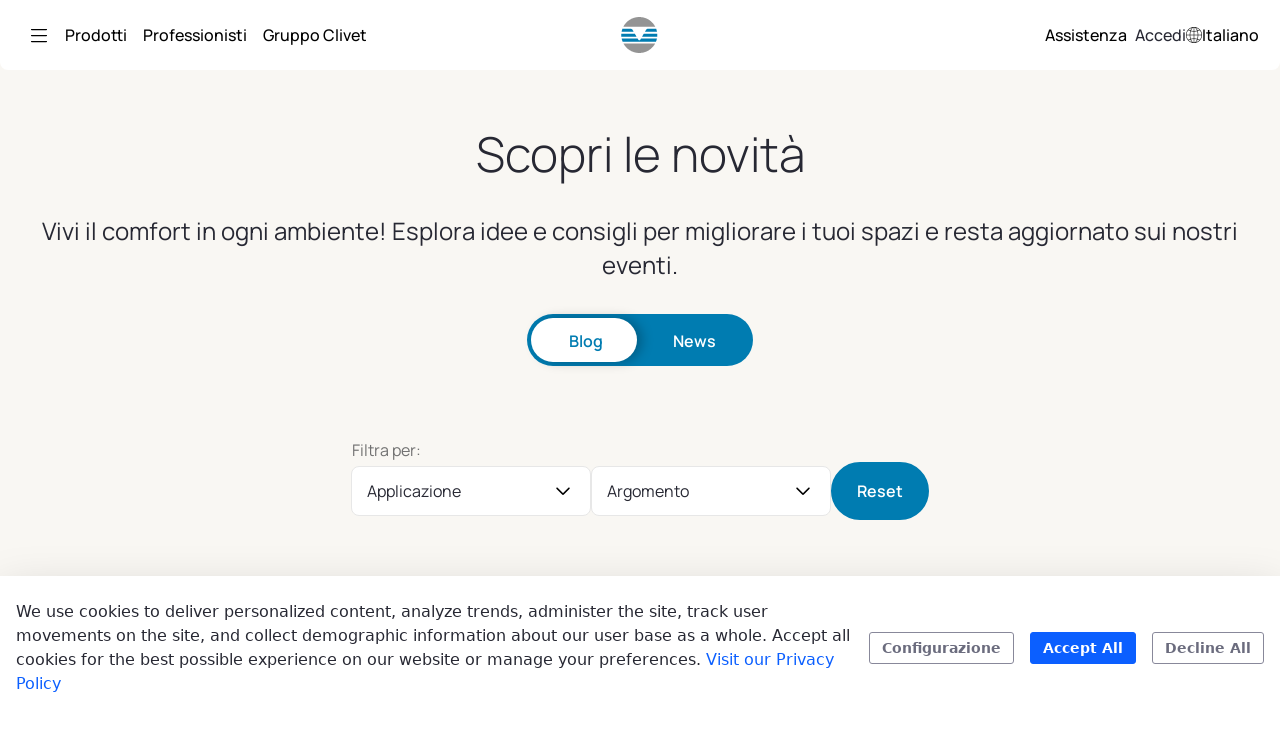

--- FILE ---
content_type: text/html;charset=UTF-8
request_url: https://www.clivet.com/blog-news
body_size: 38392
content:
































	
		
			<!DOCTYPE html>

































































<html class="ltr" dir="ltr" lang="it-IT">

<head>
	<title>Blog &amp; News: Scopri le novità! - Clivet S.p.A.</title>

	<meta content="initial-scale=1.0, width=device-width" name="viewport" />
	<link rel="shortcut icon" href="https://www.clivet.com/o/clivet-liferay-nuance-theme/images/favicon.ico">
































<meta content="text/html; charset=UTF-8" http-equiv="content-type" />









<meta content="Vivi il comfort in ogni ambiente! Esplora idee e consigli per migliorare i tuoi spazi e resta aggiornato sui nostri eventi." lang="it-IT" name="description" />


<script type="importmap">{"imports":{"@clayui/breadcrumb":"/o/frontend-taglib-clay/__liferay__/exports/@clayui$breadcrumb.js","react-dom":"/o/frontend-js-react-web/__liferay__/exports/react-dom.js","@clayui/charts":"/o/frontend-taglib-clay/__liferay__/exports/@clayui$charts.js","@clayui/empty-state":"/o/frontend-taglib-clay/__liferay__/exports/@clayui$empty-state.js","@clayui/navigation-bar":"/o/frontend-taglib-clay/__liferay__/exports/@clayui$navigation-bar.js","react":"/o/frontend-js-react-web/__liferay__/exports/react.js","react-dom-16":"/o/frontend-js-react-web/__liferay__/exports/react-dom-16.js","@clayui/icon":"/o/frontend-taglib-clay/__liferay__/exports/@clayui$icon.js","@clayui/table":"/o/frontend-taglib-clay/__liferay__/exports/@clayui$table.js","@clayui/slider":"/o/frontend-taglib-clay/__liferay__/exports/@clayui$slider.js","@clayui/multi-select":"/o/frontend-taglib-clay/__liferay__/exports/@clayui$multi-select.js","@clayui/nav":"/o/frontend-taglib-clay/__liferay__/exports/@clayui$nav.js","@clayui/provider":"/o/frontend-taglib-clay/__liferay__/exports/@clayui$provider.js","@clayui/panel":"/o/frontend-taglib-clay/__liferay__/exports/@clayui$panel.js","@clayui/list":"/o/frontend-taglib-clay/__liferay__/exports/@clayui$list.js","@clayui/date-picker":"/o/frontend-taglib-clay/__liferay__/exports/@clayui$date-picker.js","@clayui/label":"/o/frontend-taglib-clay/__liferay__/exports/@clayui$label.js","@liferay/frontend-js-api/data-set":"/o/frontend-js-dependencies-web/__liferay__/exports/@liferay$js-api$data-set.js","@clayui/core":"/o/frontend-taglib-clay/__liferay__/exports/@clayui$core.js","@clayui/pagination-bar":"/o/frontend-taglib-clay/__liferay__/exports/@clayui$pagination-bar.js","@clayui/layout":"/o/frontend-taglib-clay/__liferay__/exports/@clayui$layout.js","@clayui/multi-step-nav":"/o/frontend-taglib-clay/__liferay__/exports/@clayui$multi-step-nav.js","@liferay/frontend-js-api":"/o/frontend-js-dependencies-web/__liferay__/exports/@liferay$js-api.js","@clayui/toolbar":"/o/frontend-taglib-clay/__liferay__/exports/@clayui$toolbar.js","@clayui/badge":"/o/frontend-taglib-clay/__liferay__/exports/@clayui$badge.js","react-dom-18":"/o/frontend-js-react-web/__liferay__/exports/react-dom-18.js","@clayui/link":"/o/frontend-taglib-clay/__liferay__/exports/@clayui$link.js","@clayui/card":"/o/frontend-taglib-clay/__liferay__/exports/@clayui$card.js","@clayui/tooltip":"/o/frontend-taglib-clay/__liferay__/exports/@clayui$tooltip.js","@clayui/button":"/o/frontend-taglib-clay/__liferay__/exports/@clayui$button.js","@clayui/tabs":"/o/frontend-taglib-clay/__liferay__/exports/@clayui$tabs.js","@clayui/sticker":"/o/frontend-taglib-clay/__liferay__/exports/@clayui$sticker.js","@clayui/form":"/o/frontend-taglib-clay/__liferay__/exports/@clayui$form.js","@clayui/popover":"/o/frontend-taglib-clay/__liferay__/exports/@clayui$popover.js","@clayui/shared":"/o/frontend-taglib-clay/__liferay__/exports/@clayui$shared.js","@clayui/localized-input":"/o/frontend-taglib-clay/__liferay__/exports/@clayui$localized-input.js","@clayui/modal":"/o/frontend-taglib-clay/__liferay__/exports/@clayui$modal.js","@clayui/color-picker":"/o/frontend-taglib-clay/__liferay__/exports/@clayui$color-picker.js","@clayui/pagination":"/o/frontend-taglib-clay/__liferay__/exports/@clayui$pagination.js","@clayui/autocomplete":"/o/frontend-taglib-clay/__liferay__/exports/@clayui$autocomplete.js","@clayui/management-toolbar":"/o/frontend-taglib-clay/__liferay__/exports/@clayui$management-toolbar.js","@clayui/time-picker":"/o/frontend-taglib-clay/__liferay__/exports/@clayui$time-picker.js","@clayui/upper-toolbar":"/o/frontend-taglib-clay/__liferay__/exports/@clayui$upper-toolbar.js","@clayui/loading-indicator":"/o/frontend-taglib-clay/__liferay__/exports/@clayui$loading-indicator.js","@clayui/drop-down":"/o/frontend-taglib-clay/__liferay__/exports/@clayui$drop-down.js","@clayui/data-provider":"/o/frontend-taglib-clay/__liferay__/exports/@clayui$data-provider.js","@liferay/language/":"/o/js/language/","@clayui/css":"/o/frontend-taglib-clay/__liferay__/exports/@clayui$css.js","@clayui/alert":"/o/frontend-taglib-clay/__liferay__/exports/@clayui$alert.js","@clayui/progress-bar":"/o/frontend-taglib-clay/__liferay__/exports/@clayui$progress-bar.js","react-16":"/o/frontend-js-react-web/__liferay__/exports/react-16.js","react-18":"/o/frontend-js-react-web/__liferay__/exports/react-18.js"},"scopes":{}}</script><script data-senna-track="temporary">var Liferay = window.Liferay || {};Liferay.Icons = Liferay.Icons || {};Liferay.Icons.controlPanelSpritemap = 'https://www.clivet.com/o/admin-theme/images/clay/icons.svg'; Liferay.Icons.spritemap = 'https://www.clivet.com/o/clivet-liferay-nuance-theme/images/clay/icons.svg';</script>
<script data-senna-track="permanent" src="/combo?browserId=chrome&minifierType=js&languageId=it_IT&t=1768457327715&/o/frontend-js-jquery-web/jquery/jquery.min.js&/o/frontend-js-jquery-web/jquery/init.js&/o/frontend-js-jquery-web/jquery/ajax.js&/o/frontend-js-jquery-web/jquery/bootstrap.bundle.min.js&/o/frontend-js-jquery-web/jquery/collapsible_search.js&/o/frontend-js-jquery-web/jquery/fm.js&/o/frontend-js-jquery-web/jquery/form.js&/o/frontend-js-jquery-web/jquery/popper.min.js&/o/frontend-js-jquery-web/jquery/side_navigation.js" type="text/javascript"></script>
<script data-senna-track="permanent" type="text/javascript">window.Liferay = window.Liferay || {}; window.Liferay.CSP = {nonce: ''};</script>
<link data-senna-track="temporary" href="https://www.clivet.com/blog-news" rel="canonical" />
<link data-senna-track="temporary" href="https://www.clivet.com/es/blog-news" hreflang="es-ES" rel="alternate" />
<link data-senna-track="temporary" href="https://www.clivet.com/blog-news" hreflang="it-IT" rel="alternate" />
<link data-senna-track="temporary" href="https://www.clivet.com/en/blog-news" hreflang="en-GB" rel="alternate" />
<link data-senna-track="temporary" href="https://www.clivet.com/blog-news" hreflang="x-default" rel="alternate" />
<meta property="og:description" content="Vivi il comfort in ogni ambiente! Esplora idee e consigli per migliorare i tuoi spazi e resta aggiornato sui nostri eventi.">
<meta property="og:locale" content="it_IT">
<meta property="og:locale:alternate" content="it_IT">
<meta property="og:locale:alternate" content="en_GB">
<meta property="og:locale:alternate" content="es_ES">
<meta property="og:site_name" content="Clivet S.p.A.">
<meta property="og:title" content="Blog &amp; News: Scopri le novità! - Clivet S.p.A.">
<meta property="og:type" content="website">
<meta property="og:url" content="https://www.clivet.com/blog-news">
<link data-senna-track="temporary" href="https://www.clivet.com/blog-news" rel="canonical" />
<link data-senna-track="temporary" href="https://www.clivet.com/blog-news" hreflang="it-IT" rel="alternate" />
<link data-senna-track="temporary" href="https://www.clivet.com/en/blog-news" hreflang="en-GB" rel="alternate" />
<link data-senna-track="temporary" href="https://www.clivet.com/blog-news" hreflang="x-default" rel="alternate" />
<meta property="og:description" content="Vivi il comfort in ogni ambiente! Esplora idee e consigli per migliorare i tuoi spazi e resta aggiornato sui nostri eventi.">
<meta property="og:locale" content="it_IT">
<meta property="og:locale:alternate" content="it_IT">
<meta property="og:locale:alternate" content="en_GB">
<meta property="og:site_name" content="Clivet S.p.A.">
<meta property="og:title" content="Blog &amp; News: Scopri le novità! - Clivet S.p.A.">
<meta property="og:type" content="website">
<meta property="og:url" content="https://www.clivet.com/blog-news">


<link href="https://www.clivet.com/o/clivet-liferay-nuance-theme/images/favicon.ico" rel="apple-touch-icon" />
<link href="https://www.clivet.com/o/clivet-liferay-nuance-theme/images/favicon.ico" rel="icon" />



<link class="lfr-css-file" data-senna-track="temporary" href="https://www.clivet.com/o/clivet-liferay-nuance-theme/css/clay.css?browserId=chrome&amp;themeId=clivetliferaynuancetheme_WAR_clivetliferaynuancetheme&amp;minifierType=css&amp;languageId=it_IT&amp;t=1754489212000" id="liferayAUICSS" rel="stylesheet" type="text/css" />









	<link href="/combo?browserId=chrome&amp;minifierType=css&amp;themeId=clivetliferaynuancetheme_WAR_clivetliferaynuancetheme&amp;languageId=it_IT&amp;clivet_liferay_mega_menu_web:%2Fo%2Fit.miriade.clivet.liferay.megamenu.web-1.0.0%2Fcss%2Fstyles.css&amp;com_liferay_asset_publisher_web_portlet_AssetPublisherPortlet_INSTANCE_5PQ7qUmjsTH4_0_1:%2Fo%2Fasset-publisher-web%2Fcss%2Fmain.css&amp;com_liferay_cookies_banner_web_portlet_CookiesBannerPortlet:%2Fo%2Fcookies-banner-web%2Fcookies_banner%2Fcss%2Fmain.css&amp;com_liferay_journal_content_web_portlet_JournalContentPortlet_INSTANCE_footer_desktop_article_72702546:%2Fo%2Fjournal-content-web%2Fcss%2Fmain.css&amp;com_liferay_product_navigation_product_menu_web_portlet_ProductMenuPortlet:%2Fo%2Fproduct-navigation-product-menu-web%2Fcss%2Fmain.css&amp;com_liferay_product_navigation_user_personal_bar_web_portlet_ProductNavigationUserPersonalBarPortlet:%2Fo%2Fproduct-navigation-user-personal-bar-web%2Fcss%2Fmain.css&amp;com_liferay_site_navigation_menu_web_portlet_SiteNavigationMenuPortlet:%2Fo%2Fsite-navigation-menu-web%2Fcss%2Fmain.css&amp;it_miriade_clivet_liferay_siteselector_web_SiteSelectorWebPortlet:%2Fo%2Fit.miriade.clivet.liferay.siteselector.web%2Fcss%2Fmain.css&amp;t=1754489212000" rel="stylesheet" type="text/css"
 data-senna-track="temporary" id="3440d10" />









<script type="text/javascript" data-senna-track="temporary">
	// <![CDATA[
		var Liferay = Liferay || {};

		Liferay.Browser = {
			acceptsGzip: function () {
				return true;
			},

			

			getMajorVersion: function () {
				return 131.0;
			},

			getRevision: function () {
				return '537.36';
			},
			getVersion: function () {
				return '131.0';
			},

			

			isAir: function () {
				return false;
			},
			isChrome: function () {
				return true;
			},
			isEdge: function () {
				return false;
			},
			isFirefox: function () {
				return false;
			},
			isGecko: function () {
				return true;
			},
			isIe: function () {
				return false;
			},
			isIphone: function () {
				return false;
			},
			isLinux: function () {
				return false;
			},
			isMac: function () {
				return true;
			},
			isMobile: function () {
				return false;
			},
			isMozilla: function () {
				return false;
			},
			isOpera: function () {
				return false;
			},
			isRtf: function () {
				return true;
			},
			isSafari: function () {
				return true;
			},
			isSun: function () {
				return false;
			},
			isWebKit: function () {
				return true;
			},
			isWindows: function () {
				return false;
			}
		};

		Liferay.Data = Liferay.Data || {};

		Liferay.Data.ICONS_INLINE_SVG = true;

		Liferay.Data.NAV_SELECTOR = '#navigation';

		Liferay.Data.NAV_SELECTOR_MOBILE = '#navigationCollapse';

		Liferay.Data.isCustomizationView = function () {
			return false;
		};

		Liferay.Data.notices = [
			
		];

		(function () {
			var available = {};

			var direction = {};

			

				available['it_IT'] = 'italiano\x20\x28Italia\x29';
				direction['it_IT'] = 'ltr';

			

				available['es_ES'] = 'spagnolo\x20\x28Spagna\x29';
				direction['es_ES'] = 'ltr';

			

				available['ru_RU'] = 'russo\x20\x28Russia\x29';
				direction['ru_RU'] = 'ltr';

			

				available['fr_FR'] = 'francese\x20\x28Francia\x29';
				direction['fr_FR'] = 'ltr';

			

				available['en_US'] = 'inglese\x20\x28Stati\x20Uniti\x29';
				direction['en_US'] = 'ltr';

			

				available['en_GB'] = 'inglese\x20\x28Regno\x20Unito\x29';
				direction['en_GB'] = 'ltr';

			

				available['de_DE'] = 'tedesco\x20\x28Germania\x29';
				direction['de_DE'] = 'ltr';

			

				available['bs_BA'] = 'bosniaco\x20\x28Bosnia\x20ed\x20Erzegovina\x29';
				direction['bs_BA'] = 'ltr';

			

				available['bg_BG'] = 'bulgaro\x20\x28Bulgaria\x29';
				direction['bg_BG'] = 'ltr';

			

				available['hr_HR'] = 'croato\x20\x28Croazia\x29';
				direction['hr_HR'] = 'ltr';

			

				available['ro_RO'] = 'rumeno\x20\x28Romania\x29';
				direction['ro_RO'] = 'ltr';

			

				available['sr_RS'] = 'serbo\x20\x28Serbia\x29';
				direction['sr_RS'] = 'ltr';

			

				available['sl_SI'] = 'sloveno\x20\x28Slovenia\x29';
				direction['sl_SI'] = 'ltr';

			

				available['hu_HU'] = 'ungherese\x20\x28Ungheria\x29';
				direction['hu_HU'] = 'ltr';

			

				available['cs_CZ'] = 'ceco\x20\x28Cechia\x29';
				direction['cs_CZ'] = 'ltr';

			

				available['da_DK'] = 'danese\x20\x28Danimarca\x29';
				direction['da_DK'] = 'ltr';

			

				available['el_GR'] = 'greco\x20\x28Grecia\x29';
				direction['el_GR'] = 'ltr';

			

				available['lt_LT'] = 'lituano\x20\x28Lituania\x29';
				direction['lt_LT'] = 'ltr';

			

				available['pl_PL'] = 'polacco\x20\x28Polonia\x29';
				direction['pl_PL'] = 'ltr';

			

				available['sk_SK'] = 'slovacco\x20\x28Slovacchia\x29';
				direction['sk_SK'] = 'ltr';

			

			let _cache = {};

			if (Liferay && Liferay.Language && Liferay.Language._cache) {
				_cache = Liferay.Language._cache;
			}

			Liferay.Language = {
				_cache,
				available,
				direction,
				get: function(key) {
					let value = Liferay.Language._cache[key];

					if (value === undefined) {
						value = key;
					}

					return value;
				}
			};
		})();

		var featureFlags = {"LPD-10964":false,"LPD-37927":false,"LPD-10889":false,"LPS-193884":false,"LPD-30371":false,"LPD-36719":true,"LPD-11131":true,"LPS-178642":false,"LPS-193005":false,"LPD-31789":false,"LPD-10562":false,"LPD-11212":false,"COMMERCE-8087":false,"LPD-39304":true,"LPD-13311":true,"LRAC-10757":false,"LPD-35941":false,"LPS-180090":false,"LPS-178052":false,"LPD-21414":false,"LPS-185892":false,"LPS-186620":false,"LPD-40533":true,"LPD-40534":true,"LPS-184404":false,"LPD-40530":true,"LPD-20640":false,"LPS-198183":false,"LPD-38869":true,"LPD-35678":false,"LPD-6378":false,"LPS-153714":false,"LPD-11848":false,"LPS-170670":false,"LPD-7822":false,"LPS-169981":false,"LPD-21926":false,"LPS-177027":false,"LPD-37531":false,"LPD-11003":false,"LPD-36446":false,"LPD-39437":false,"LPS-135430":false,"LPD-20556":false,"LPS-134060":false,"LPS-164563":false,"LPD-32050":false,"LPS-122920":false,"LPS-199086":false,"LPD-35128":false,"LPD-10588":false,"LPD-13778":true,"LPD-11313":false,"LPD-6368":false,"LPD-34594":false,"LPS-202104":false,"LPD-19955":false,"LPD-35443":false,"LPD-39967":false,"LPD-11235":false,"LPD-11232":false,"LPS-196935":true,"LPD-43542":false,"LPS-176691":false,"LPS-197909":false,"LPD-29516":false,"COMMERCE-8949":false,"LPD-11228":false,"LPS-153813":false,"LPD-17809":false,"COMMERCE-13024":false,"LPS-165482":false,"LPS-193551":false,"LPS-197477":false,"LPS-174816":false,"LPS-186360":false,"LPD-30204":false,"LPD-32867":false,"LPS-153332":false,"LPD-35013":true,"LPS-179669":false,"LPS-174417":false,"LPD-44091":true,"LPD-31212":false,"LPD-18221":false,"LPS-155284":false,"LRAC-15017":false,"LPD-19870":false,"LPS-200108":false,"LPD-20131":false,"LPS-159643":false,"LPS-129412":false,"LPS-169837":false,"LPD-20379":false};

		Liferay.FeatureFlags = Object.keys(featureFlags).reduce(
			(acc, key) => ({
				...acc, [key]: featureFlags[key] === 'true' || featureFlags[key] === true
			}), {}
		);

		Liferay.PortletKeys = {
			DOCUMENT_LIBRARY: 'com_liferay_document_library_web_portlet_DLPortlet',
			DYNAMIC_DATA_MAPPING: 'com_liferay_dynamic_data_mapping_web_portlet_DDMPortlet',
			ITEM_SELECTOR: 'com_liferay_item_selector_web_portlet_ItemSelectorPortlet'
		};

		Liferay.PropsValues = {
			JAVASCRIPT_SINGLE_PAGE_APPLICATION_TIMEOUT: 0,
			UPLOAD_SERVLET_REQUEST_IMPL_MAX_SIZE: 1048576000
		};

		Liferay.ThemeDisplay = {

			

			
				getLayoutId: function () {
					return '175';
				},

				

				getLayoutRelativeControlPanelURL: function () {
					return '/group/clivet-spa/~/control_panel/manage';
				},

				getLayoutRelativeURL: function () {
					return '/blog-news';
				},
				getLayoutURL: function () {
					return 'https://www.clivet.com/blog-news';
				},
				getParentLayoutId: function () {
					return '0';
				},
				isControlPanel: function () {
					return false;
				},
				isPrivateLayout: function () {
					return 'false';
				},
				isVirtualLayout: function () {
					return false;
				},
			

			getBCP47LanguageId: function () {
				return 'it-IT';
			},
			getCanonicalURL: function () {

				

				return 'https\x3a\x2f\x2fwww\x2eclivet\x2ecom\x2fblog-news';
			},
			getCDNBaseURL: function () {
				return 'https://www.clivet.com';
			},
			getCDNDynamicResourcesHost: function () {
				return '';
			},
			getCDNHost: function () {
				return '';
			},
			getCompanyGroupId: function () {
				return '2640274';
			},
			getCompanyId: function () {
				return '10110';
			},
			getDefaultLanguageId: function () {
				return 'it_IT';
			},
			getDoAsUserIdEncoded: function () {
				return '';
			},
			getLanguageId: function () {
				return 'it_IT';
			},
			getParentGroupId: function () {
				return '72702546';
			},
			getPathContext: function () {
				return '';
			},
			getPathImage: function () {
				return '/image';
			},
			getPathJavaScript: function () {
				return '/o/frontend-js-web';
			},
			getPathMain: function () {
				return '/c';
			},
			getPathThemeImages: function () {
				return 'https://www.clivet.com/o/clivet-liferay-nuance-theme/images';
			},
			getPathThemeRoot: function () {
				return '/o/clivet-liferay-nuance-theme';
			},
			getPlid: function () {
				return '59938614';
			},
			getPortalURL: function () {
				return 'https://www.clivet.com';
			},
			getRealUserId: function () {
				return '10112';
			},
			getRemoteAddr: function () {
				return '172.31.10.92';
			},
			getRemoteHost: function () {
				return '172.31.10.92';
			},
			getScopeGroupId: function () {
				return '72702546';
			},
			getScopeGroupIdOrLiveGroupId: function () {
				return '72702546';
			},
			getSessionId: function () {
				return '';
			},
			getSiteAdminURL: function () {
				return 'https://www.clivet.com/group/clivet-spa/~/control_panel/manage?p_p_lifecycle=0&p_p_state=maximized&p_p_mode=view';
			},
			getSiteGroupId: function () {
				return '72702546';
			},
			getTimeZone: function() {
				return 'Europe/Paris';
			},
			getURLControlPanel: function() {
				return '/group/control_panel?refererPlid=59938614';
			},
			getURLHome: function () {
				return 'https\x3a\x2f\x2fwww\x2eclivet\x2ecom\x2fweb\x2fclivet-spa';
			},
			getUserEmailAddress: function () {
				return '';
			},
			getUserId: function () {
				return '10112';
			},
			getUserName: function () {
				return '';
			},
			isAddSessionIdToURL: function () {
				return false;
			},
			isImpersonated: function () {
				return false;
			},
			isSignedIn: function () {
				return false;
			},

			isStagedPortlet: function () {
				
					
						return false;
					
				
			},

			isStateExclusive: function () {
				return false;
			},
			isStateMaximized: function () {
				return false;
			},
			isStatePopUp: function () {
				return false;
			}
		};

		var themeDisplay = Liferay.ThemeDisplay;

		Liferay.AUI = {

			

			getCombine: function () {
				return true;
			},
			getComboPath: function () {
				return '/combo/?browserId=chrome&minifierType=&languageId=it_IT&t=1743188209328&';
			},
			getDateFormat: function () {
				return '%d/%m/%Y';
			},
			getEditorCKEditorPath: function () {
				return '/o/frontend-editor-ckeditor-web';
			},
			getFilter: function () {
				var filter = 'raw';

				
					
						filter = 'min';
					
					

				return filter;
			},
			getFilterConfig: function () {
				var instance = this;

				var filterConfig = null;

				if (!instance.getCombine()) {
					filterConfig = {
						replaceStr: '.js' + instance.getStaticResourceURLParams(),
						searchExp: '\\.js$'
					};
				}

				return filterConfig;
			},
			getJavaScriptRootPath: function () {
				return '/o/frontend-js-web';
			},
			getPortletRootPath: function () {
				return '/html/portlet';
			},
			getStaticResourceURLParams: function () {
				return '?browserId=chrome&minifierType=&languageId=it_IT&t=1743188209328';
			}
		};

		Liferay.authToken = 'tn6EJVaL';

		

		Liferay.currentURL = '\x2fblog-news';
		Liferay.currentURLEncoded = '\x252Fblog-news';
	// ]]>
</script>

<script data-senna-track="temporary" type="text/javascript">window.__CONFIG__= {basePath: '',combine: true, defaultURLParams: null, explainResolutions: false, exposeGlobal: false, logLevel: 'warn', moduleType: 'module', namespace:'Liferay', nonce: '', reportMismatchedAnonymousModules: 'warn', resolvePath: '/o/js_resolve_modules', url: '/combo/?browserId=chrome&minifierType=js&languageId=it_IT&t=1743188209328&', waitTimeout: 60000};</script><script data-senna-track="permanent" src="/o/frontend-js-loader-modules-extender/loader.js?&mac=9WaMmhziBCkScHZwrrVcOR7VZF4=&browserId=chrome&languageId=it_IT&minifierType=js" type="text/javascript"></script><script data-senna-track="permanent" src="/combo?browserId=chrome&minifierType=js&languageId=it_IT&t=1743188209328&/o/frontend-js-aui-web/aui/aui/aui-min.js&/o/frontend-js-aui-web/liferay/modules.js&/o/frontend-js-aui-web/liferay/aui_sandbox.js&/o/frontend-js-aui-web/aui/attribute-base/attribute-base-min.js&/o/frontend-js-aui-web/aui/attribute-complex/attribute-complex-min.js&/o/frontend-js-aui-web/aui/attribute-core/attribute-core-min.js&/o/frontend-js-aui-web/aui/attribute-observable/attribute-observable-min.js&/o/frontend-js-aui-web/aui/attribute-extras/attribute-extras-min.js&/o/frontend-js-aui-web/aui/event-custom-base/event-custom-base-min.js&/o/frontend-js-aui-web/aui/event-custom-complex/event-custom-complex-min.js&/o/frontend-js-aui-web/aui/oop/oop-min.js&/o/frontend-js-aui-web/aui/aui-base-lang/aui-base-lang-min.js&/o/frontend-js-aui-web/liferay/dependency.js&/o/frontend-js-aui-web/liferay/util.js&/o/frontend-js-web/liferay/dom_task_runner.js&/o/frontend-js-web/liferay/events.js&/o/frontend-js-web/liferay/lazy_load.js&/o/frontend-js-web/liferay/liferay.js&/o/frontend-js-web/liferay/global.bundle.js&/o/frontend-js-web/liferay/portlet.js&/o/frontend-js-web/liferay/workflow.js&/o/oauth2-provider-web/js/liferay.js" type="text/javascript"></script>
<script data-senna-track="temporary" type="text/javascript">window.Liferay = Liferay || {}; window.Liferay.OAuth2 = {getAuthorizeURL: function() {return 'https://www.clivet.com/o/oauth2/authorize';}, getBuiltInRedirectURL: function() {return 'https://www.clivet.com/o/oauth2/redirect';}, getIntrospectURL: function() { return 'https://www.clivet.com/o/oauth2/introspect';}, getTokenURL: function() {return 'https://www.clivet.com/o/oauth2/token';}, getUserAgentApplication: function(externalReferenceCode) {return Liferay.OAuth2._userAgentApplications[externalReferenceCode];}, _userAgentApplications: {}}</script><script data-senna-track="temporary" type="text/javascript">try {var MODULE_MAIN='@liferay/frontend-js-react-web@5.0.54/index';var MODULE_PATH='/o/frontend-js-react-web';/**
 * SPDX-FileCopyrightText: (c) 2000 Liferay, Inc. https://liferay.com
 * SPDX-License-Identifier: LGPL-2.1-or-later OR LicenseRef-Liferay-DXP-EULA-2.0.0-2023-06
 */

(function () {
	AUI().applyConfig({
		groups: {
			react: {

				// eslint-disable-next-line
				mainModule: MODULE_MAIN,
			},
		},
	});
})();
} catch(error) {console.error(error);}try {var MODULE_MAIN='@liferay/frontend-js-state-web@1.0.30/index';var MODULE_PATH='/o/frontend-js-state-web';/**
 * SPDX-FileCopyrightText: (c) 2000 Liferay, Inc. https://liferay.com
 * SPDX-License-Identifier: LGPL-2.1-or-later OR LicenseRef-Liferay-DXP-EULA-2.0.0-2023-06
 */

(function () {
	AUI().applyConfig({
		groups: {
			state: {

				// eslint-disable-next-line
				mainModule: MODULE_MAIN,
			},
		},
	});
})();
} catch(error) {console.error(error);}try {var MODULE_MAIN='staging-processes-web@5.0.65/index';var MODULE_PATH='/o/staging-processes-web';/**
 * SPDX-FileCopyrightText: (c) 2000 Liferay, Inc. https://liferay.com
 * SPDX-License-Identifier: LGPL-2.1-or-later OR LicenseRef-Liferay-DXP-EULA-2.0.0-2023-06
 */

(function () {
	AUI().applyConfig({
		groups: {
			stagingprocessesweb: {
				base: MODULE_PATH + '/js/legacy/',
				combine: Liferay.AUI.getCombine(),
				filter: Liferay.AUI.getFilterConfig(),
				modules: {
					'liferay-staging-processes-export-import': {
						path: 'main.js',
						requires: [
							'aui-datatype',
							'aui-dialog-iframe-deprecated',
							'aui-modal',
							'aui-parse-content',
							'aui-toggler',
							'liferay-portlet-base',
							'liferay-util-window',
						],
					},
				},
				root: MODULE_PATH + '/js/legacy/',
			},
		},
	});
})();
} catch(error) {console.error(error);}try {var MODULE_MAIN='contacts-web@5.0.65/index';var MODULE_PATH='/o/contacts-web';/**
 * SPDX-FileCopyrightText: (c) 2000 Liferay, Inc. https://liferay.com
 * SPDX-License-Identifier: LGPL-2.1-or-later OR LicenseRef-Liferay-DXP-EULA-2.0.0-2023-06
 */

(function () {
	AUI().applyConfig({
		groups: {
			contactscenter: {
				base: MODULE_PATH + '/js/legacy/',
				combine: Liferay.AUI.getCombine(),
				filter: Liferay.AUI.getFilterConfig(),
				modules: {
					'liferay-contacts-center': {
						path: 'main.js',
						requires: [
							'aui-io-plugin-deprecated',
							'aui-toolbar',
							'autocomplete-base',
							'datasource-io',
							'json-parse',
							'liferay-portlet-base',
							'liferay-util-window',
						],
					},
				},
				root: MODULE_PATH + '/js/legacy/',
			},
		},
	});
})();
} catch(error) {console.error(error);}try {var MODULE_MAIN='portal-search-web@6.0.148/index';var MODULE_PATH='/o/portal-search-web';/**
 * SPDX-FileCopyrightText: (c) 2000 Liferay, Inc. https://liferay.com
 * SPDX-License-Identifier: LGPL-2.1-or-later OR LicenseRef-Liferay-DXP-EULA-2.0.0-2023-06
 */

(function () {
	AUI().applyConfig({
		groups: {
			search: {
				base: MODULE_PATH + '/js/',
				combine: Liferay.AUI.getCombine(),
				filter: Liferay.AUI.getFilterConfig(),
				modules: {
					'liferay-search-custom-range-facet': {
						path: 'custom_range_facet.js',
						requires: ['aui-form-validator'],
					},
				},
				root: MODULE_PATH + '/js/',
			},
		},
	});
})();
} catch(error) {console.error(error);}try {var MODULE_MAIN='frontend-editor-alloyeditor-web@5.0.56/index';var MODULE_PATH='/o/frontend-editor-alloyeditor-web';/**
 * SPDX-FileCopyrightText: (c) 2000 Liferay, Inc. https://liferay.com
 * SPDX-License-Identifier: LGPL-2.1-or-later OR LicenseRef-Liferay-DXP-EULA-2.0.0-2023-06
 */

(function () {
	AUI().applyConfig({
		groups: {
			alloyeditor: {
				base: MODULE_PATH + '/js/legacy/',
				combine: Liferay.AUI.getCombine(),
				filter: Liferay.AUI.getFilterConfig(),
				modules: {
					'liferay-alloy-editor': {
						path: 'alloyeditor.js',
						requires: [
							'aui-component',
							'liferay-portlet-base',
							'timers',
						],
					},
					'liferay-alloy-editor-source': {
						path: 'alloyeditor_source.js',
						requires: [
							'aui-debounce',
							'liferay-fullscreen-source-editor',
							'liferay-source-editor',
							'plugin',
						],
					},
				},
				root: MODULE_PATH + '/js/legacy/',
			},
		},
	});
})();
} catch(error) {console.error(error);}try {var MODULE_MAIN='@liferay/document-library-web@6.0.198/index';var MODULE_PATH='/o/document-library-web';/**
 * SPDX-FileCopyrightText: (c) 2000 Liferay, Inc. https://liferay.com
 * SPDX-License-Identifier: LGPL-2.1-or-later OR LicenseRef-Liferay-DXP-EULA-2.0.0-2023-06
 */

(function () {
	AUI().applyConfig({
		groups: {
			dl: {
				base: MODULE_PATH + '/js/legacy/',
				combine: Liferay.AUI.getCombine(),
				filter: Liferay.AUI.getFilterConfig(),
				modules: {
					'document-library-upload-component': {
						path: 'DocumentLibraryUpload.js',
						requires: [
							'aui-component',
							'aui-data-set-deprecated',
							'aui-overlay-manager-deprecated',
							'aui-overlay-mask-deprecated',
							'aui-parse-content',
							'aui-progressbar',
							'aui-template-deprecated',
							'liferay-search-container',
							'querystring-parse-simple',
							'uploader',
						],
					},
				},
				root: MODULE_PATH + '/js/legacy/',
			},
		},
	});
})();
} catch(error) {console.error(error);}try {var MODULE_MAIN='dynamic-data-mapping-web@5.0.115/index';var MODULE_PATH='/o/dynamic-data-mapping-web';/**
 * SPDX-FileCopyrightText: (c) 2000 Liferay, Inc. https://liferay.com
 * SPDX-License-Identifier: LGPL-2.1-or-later OR LicenseRef-Liferay-DXP-EULA-2.0.0-2023-06
 */

(function () {
	const LiferayAUI = Liferay.AUI;

	AUI().applyConfig({
		groups: {
			ddm: {
				base: MODULE_PATH + '/js/legacy/',
				combine: Liferay.AUI.getCombine(),
				filter: LiferayAUI.getFilterConfig(),
				modules: {
					'liferay-ddm-form': {
						path: 'ddm_form.js',
						requires: [
							'aui-base',
							'aui-datatable',
							'aui-datatype',
							'aui-image-viewer',
							'aui-parse-content',
							'aui-set',
							'aui-sortable-list',
							'json',
							'liferay-form',
							'liferay-map-base',
							'liferay-translation-manager',
							'liferay-util-window',
						],
					},
					'liferay-portlet-dynamic-data-mapping': {
						condition: {
							trigger: 'liferay-document-library',
						},
						path: 'main.js',
						requires: [
							'arraysort',
							'aui-form-builder-deprecated',
							'aui-form-validator',
							'aui-map',
							'aui-text-unicode',
							'json',
							'liferay-menu',
							'liferay-translation-manager',
							'liferay-util-window',
							'text',
						],
					},
					'liferay-portlet-dynamic-data-mapping-custom-fields': {
						condition: {
							trigger: 'liferay-document-library',
						},
						path: 'custom_fields.js',
						requires: ['liferay-portlet-dynamic-data-mapping'],
					},
				},
				root: MODULE_PATH + '/js/legacy/',
			},
		},
	});
})();
} catch(error) {console.error(error);}try {var MODULE_MAIN='calendar-web@5.0.105/index';var MODULE_PATH='/o/calendar-web';/**
 * SPDX-FileCopyrightText: (c) 2000 Liferay, Inc. https://liferay.com
 * SPDX-License-Identifier: LGPL-2.1-or-later OR LicenseRef-Liferay-DXP-EULA-2.0.0-2023-06
 */

(function () {
	AUI().applyConfig({
		groups: {
			calendar: {
				base: MODULE_PATH + '/js/legacy/',
				combine: Liferay.AUI.getCombine(),
				filter: Liferay.AUI.getFilterConfig(),
				modules: {
					'liferay-calendar-a11y': {
						path: 'calendar_a11y.js',
						requires: ['calendar'],
					},
					'liferay-calendar-container': {
						path: 'calendar_container.js',
						requires: [
							'aui-alert',
							'aui-base',
							'aui-component',
							'liferay-portlet-base',
						],
					},
					'liferay-calendar-date-picker-sanitizer': {
						path: 'date_picker_sanitizer.js',
						requires: ['aui-base'],
					},
					'liferay-calendar-interval-selector': {
						path: 'interval_selector.js',
						requires: ['aui-base', 'liferay-portlet-base'],
					},
					'liferay-calendar-interval-selector-scheduler-event-link': {
						path: 'interval_selector_scheduler_event_link.js',
						requires: ['aui-base', 'liferay-portlet-base'],
					},
					'liferay-calendar-list': {
						path: 'calendar_list.js',
						requires: [
							'aui-template-deprecated',
							'liferay-scheduler',
						],
					},
					'liferay-calendar-message-util': {
						path: 'message_util.js',
						requires: ['liferay-util-window'],
					},
					'liferay-calendar-recurrence-converter': {
						path: 'recurrence_converter.js',
						requires: [],
					},
					'liferay-calendar-recurrence-dialog': {
						path: 'recurrence.js',
						requires: [
							'aui-base',
							'liferay-calendar-recurrence-util',
						],
					},
					'liferay-calendar-recurrence-util': {
						path: 'recurrence_util.js',
						requires: ['aui-base', 'liferay-util-window'],
					},
					'liferay-calendar-reminders': {
						path: 'calendar_reminders.js',
						requires: ['aui-base'],
					},
					'liferay-calendar-remote-services': {
						path: 'remote_services.js',
						requires: [
							'aui-base',
							'aui-component',
							'liferay-calendar-util',
							'liferay-portlet-base',
						],
					},
					'liferay-calendar-session-listener': {
						path: 'session_listener.js',
						requires: ['aui-base', 'liferay-scheduler'],
					},
					'liferay-calendar-simple-color-picker': {
						path: 'simple_color_picker.js',
						requires: ['aui-base', 'aui-template-deprecated'],
					},
					'liferay-calendar-simple-menu': {
						path: 'simple_menu.js',
						requires: [
							'aui-base',
							'aui-template-deprecated',
							'event-outside',
							'event-touch',
							'widget-modality',
							'widget-position',
							'widget-position-align',
							'widget-position-constrain',
							'widget-stack',
							'widget-stdmod',
						],
					},
					'liferay-calendar-util': {
						path: 'calendar_util.js',
						requires: [
							'aui-datatype',
							'aui-io',
							'aui-scheduler',
							'aui-toolbar',
							'autocomplete',
							'autocomplete-highlighters',
						],
					},
					'liferay-scheduler': {
						path: 'scheduler.js',
						requires: [
							'async-queue',
							'aui-datatype',
							'aui-scheduler',
							'dd-plugin',
							'liferay-calendar-a11y',
							'liferay-calendar-message-util',
							'liferay-calendar-recurrence-converter',
							'liferay-calendar-recurrence-util',
							'liferay-calendar-util',
							'liferay-scheduler-event-recorder',
							'liferay-scheduler-models',
							'promise',
							'resize-plugin',
						],
					},
					'liferay-scheduler-event-recorder': {
						path: 'scheduler_event_recorder.js',
						requires: [
							'dd-plugin',
							'liferay-calendar-util',
							'resize-plugin',
						],
					},
					'liferay-scheduler-models': {
						path: 'scheduler_models.js',
						requires: [
							'aui-datatype',
							'dd-plugin',
							'liferay-calendar-util',
						],
					},
				},
				root: MODULE_PATH + '/js/legacy/',
			},
		},
	});
})();
} catch(error) {console.error(error);}try {var MODULE_MAIN='frontend-js-components-web@2.0.80/index';var MODULE_PATH='/o/frontend-js-components-web';/**
 * SPDX-FileCopyrightText: (c) 2000 Liferay, Inc. https://liferay.com
 * SPDX-License-Identifier: LGPL-2.1-or-later OR LicenseRef-Liferay-DXP-EULA-2.0.0-2023-06
 */

(function () {
	AUI().applyConfig({
		groups: {
			components: {

				// eslint-disable-next-line
				mainModule: MODULE_MAIN,
			},
		},
	});
})();
} catch(error) {console.error(error);}try {var MODULE_MAIN='exportimport-web@5.0.100/index';var MODULE_PATH='/o/exportimport-web';/**
 * SPDX-FileCopyrightText: (c) 2000 Liferay, Inc. https://liferay.com
 * SPDX-License-Identifier: LGPL-2.1-or-later OR LicenseRef-Liferay-DXP-EULA-2.0.0-2023-06
 */

(function () {
	AUI().applyConfig({
		groups: {
			exportimportweb: {
				base: MODULE_PATH + '/js/legacy/',
				combine: Liferay.AUI.getCombine(),
				filter: Liferay.AUI.getFilterConfig(),
				modules: {
					'liferay-export-import-export-import': {
						path: 'main.js',
						requires: [
							'aui-datatype',
							'aui-dialog-iframe-deprecated',
							'aui-modal',
							'aui-parse-content',
							'aui-toggler',
							'liferay-portlet-base',
							'liferay-util-window',
						],
					},
				},
				root: MODULE_PATH + '/js/legacy/',
			},
		},
	});
})();
} catch(error) {console.error(error);}</script>




<script type="text/javascript" data-senna-track="temporary">
	// <![CDATA[
		
			
				
		

		
	// ]]>
</script>





	
		
			
			
			
			
				<script type="text/javascript">
					// Define dataLayer and the gtag function.
					window.dataLayer = window.dataLayer || [];
					function gtag(){dataLayer.push(arguments);}
					
					// Set default consent to 'denied' as a placeholder
					// Determine actual values based on your own requirements
					gtag('consent', 'default', {
					  'ad_storage': 'denied',
					  'ad_user_data': 'denied',
					  'ad_personalization': 'denied',
					  'analytics_storage': 'denied'
					});
					
					function enableAnalyticStorage(){
						//console.log("ENABLE ANALYTICS STORAGE");
						gtag('consent', 'update', {
				      		'analytics_storage': 'granted'
				    	});
					}
					
					function enableAdStorage(){
						//console.log("ENABLE AD STORAGE");
						gtag('consent', 'update', {
					      'ad_storage': 'granted'
					    });
						gtag('consent', 'update', {
					      'ad_user_data': 'granted'
					    });
						gtag('consent', 'update', {
					      'ad_personalization': 'granted'
					    });
					}
				</script>
				
				<!-- Google Tag Manager -->
				<script>
					(function(w,d,s,l,i){
					w[l]=w[l]||[];
					w[l].push({'gtm.start': new Date().getTime(),event:'gtm.js'});
					var f=d.getElementsByTagName(s)[0],
					j=d.createElement(s),dl=l!='dataLayer'?'&l='+l:'';
					j.async=true;
					j.src='https://www.googletagmanager.com/gtm.js?id='+i+dl;
					f.parentNode.insertBefore(j,f);
				}) (window,document,'script','dataLayer','GTM-57DT4K7');</script>
				<!-- End Google Tag Manager -->

				<script type="text/javascript">
					function checkCookies(){
						let cookies = document.cookie.split(";")
						let found = false;
						for (cookie of cookies){
							let cookieName = cookie.split("=")[0].trim();
							if (cookieName == 'CONSENT_TYPE_PERFORMANCE'){
								found = true;
								if(cookie.split("=")[1] == 'true'){
									enableAnalyticStorage();
								}
							}
							if (cookieName == 'CONSENT_TYPE_PERSONALIZATION'){
								found = true;
								if(cookie.split("=")[1] == 'true'){
									enableAdStorage();
								}
							}
						}
						if (found){
							clearInterval(cookieCheckInterval);
						}
					}
					
					let cookieCheckInterval = setInterval(checkCookies, 1000);
				</script>
			
		
		












	



















<link class="lfr-css-file" data-senna-track="temporary" href="https://www.clivet.com/o/clivet-liferay-nuance-theme/css/main.css?browserId=chrome&amp;themeId=clivetliferaynuancetheme_WAR_clivetliferaynuancetheme&amp;minifierType=css&amp;languageId=it_IT&amp;t=1754489212000" id="liferayThemeCSS" rel="stylesheet" type="text/css" />








	<style data-senna-track="senna" type="text/css">

		

			

		

			

		

			

		

			

		

			

		

			

		

			

		

			

		

			

		

			

		

			

		

			

		

			

		

			

		

			

		

			

		

			

		

			

		

			

		

			

		

			

		

			

				

					

#p_p_id_com_liferay_journal_content_web_portlet_JournalContentPortlet_INSTANCE_kYsNSWbNRDsw_ .portlet-content {

}




				

			

		

			

		

			

		

			

		

			

		

			

		

			

		

			

		

			

		

			

		

	</style>


<style data-senna-track="temporary" type="text/css">
</style>
<link data-senna-track="permanent" href="/o/frontend-js-aui-web/alloy_ui.css?&mac=favIEq7hPo8AEd6k+N5OVADEEls=&browserId=chrome&languageId=it_IT&minifierType=css&themeId=clivetliferaynuancetheme_WAR_clivetliferaynuancetheme" rel="stylesheet"></link>
<script type="module">
import {init} from '/o/frontend-js-spa-web/__liferay__/index.js';
{
init({"navigationExceptionSelectors":":not([target=\"_blank\"]):not([data-senna-off]):not([data-resource-href]):not([data-cke-saved-href]):not([data-cke-saved-href])","cacheExpirationTime":-1,"clearScreensCache":true,"portletsBlacklist":["com_liferay_login_web_portlet_CreateAccountPortlet","com_liferay_nested_portlets_web_portlet_NestedPortletsPortlet","com_liferay_site_navigation_directory_web_portlet_SitesDirectoryPortlet","com_liferay_questions_web_internal_portlet_QuestionsPortlet","com_liferay_account_admin_web_internal_portlet_AccountUsersRegistrationPortlet","com_liferay_login_web_portlet_ForgotPasswordPortlet","com_liferay_portal_language_override_web_internal_portlet_PLOPortlet","com_liferay_login_web_portlet_LoginPortlet","com_liferay_login_web_portlet_FastLoginPortlet"],"excludedTargetPortlets":["com_liferay_users_admin_web_portlet_UsersAdminPortlet","com_liferay_server_admin_web_portlet_ServerAdminPortlet"],"validStatusCodes":[221,490,494,499,491,492,493,495,220],"debugEnabled":false,"loginRedirect":"","excludedPaths":["/c/document_library","/documents","/image"],"preloadCSS":false,"userNotification":{"message":"Sembra che la richiesta stia impiegando più del previsto.","title":"Oops","timeout":90000},"requestTimeout":0});
}

</script><script type="text/javascript">
Liferay.on(
	'ddmFieldBlur', function(event) {
		if (window.Analytics) {
			Analytics.send(
				'fieldBlurred',
				'Form',
				{
					fieldName: event.fieldName,
					focusDuration: event.focusDuration,
					formId: event.formId,
					formPageTitle: event.formPageTitle,
					page: event.page,
					title: event.title
				}
			);
		}
	}
);

Liferay.on(
	'ddmFieldFocus', function(event) {
		if (window.Analytics) {
			Analytics.send(
				'fieldFocused',
				'Form',
				{
					fieldName: event.fieldName,
					formId: event.formId,
					formPageTitle: event.formPageTitle,
					page: event.page,
					title:event.title
				}
			);
		}
	}
);

Liferay.on(
	'ddmFormPageShow', function(event) {
		if (window.Analytics) {
			Analytics.send(
				'pageViewed',
				'Form',
				{
					formId: event.formId,
					formPageTitle: event.formPageTitle,
					page: event.page,
					title: event.title
				}
			);
		}
	}
);

Liferay.on(
	'ddmFormSubmit', function(event) {
		if (window.Analytics) {
			Analytics.send(
				'formSubmitted',
				'Form',
				{
					formId: event.formId,
					title: event.title
				}
			);
		}
	}
);

Liferay.on(
	'ddmFormView', function(event) {
		if (window.Analytics) {
			Analytics.send(
				'formViewed',
				'Form',
				{
					formId: event.formId,
					title: event.title
				}
			);
		}
	}
);

</script><script>

</script>









<script type="text/javascript" data-senna-track="temporary">
	if (window.Analytics) {
		window._com_liferay_document_library_analytics_isViewFileEntry = false;
	}
</script>




























	<link href="https://www.clivet.com/o/clivet-liferay-nuance-theme/css/animate.css" rel="stylesheet" data-senna-track="permanent">
	<link href="https://www.clivet.com/o/clivet-liferay-nuance-theme/css/slick/slick.css" rel="stylesheet" data-senna-track="permanent">
	<link href="https://www.clivet.com/o/clivet-liferay-nuance-theme/css/slick/slick-theme.css" rel="stylesheet" data-senna-track="permanent">
	<link href="https://www.clivet.com/o/clivet-liferay-nuance-theme/css/plyr.min.css" rel="stylesheet" data-senna-track="permanent">
	<script src="https://www.clivet.com/o/clivet-liferay-nuance-theme/js/plyr.js" data-senna-track="permanent"></script>

</head>
<body class="chrome controls-visible  yui3-skin-sam signed-out public-page site clivet">














































	<nav aria-label="Collegamenti Veloci" class="bg-dark cadmin quick-access-nav text-center text-white" id="nwnl_quickAccessNav">
		
			
				<a class="d-block p-2 sr-only sr-only-focusable text-reset" href="#main-content">
		Skip to Main Content
	</a>
			
			
	</nav>
	








































































	
	
	<div id="wrapper">
	
		<header class="container-fluid container-fluid-header " id="banner" role="banner">
			
			<div class="row">
				<div class="col-5 col-md-5 px-md-0 d-flex flex-row g-4 justify-content-start align-items-center">




































	

	<div class="portlet-boundary portlet-boundary_clivet_liferay_mega_menu_web_  portlet-static portlet-static-end portlet-barebone  " id="p_p_id_clivet_liferay_mega_menu_web_">
		<span id="p_clivet_liferay_mega_menu_web"></span>




	

	
		
			


































	
		
<section class="portlet" id="portlet_clivet_liferay_mega_menu_web">


	<div class="portlet-content">


		
			<div class=" portlet-content-container">
				


	<div class="portlet-body">



	
		
			
				
					







































	

	








	

				

				
					
						


	

		<div id="js-portlet-_clivet_liferay_mega_menu_web_"></div><script  type="text/javascript">
	Liferay.Loader.require(
		"it.miriade.clivet.liferay.megamenu.web@1.0.0",
		function(module) {
			var initializer;

			if (typeof module.default === 'function') {
				initializer = module.default;
			}
			else if (typeof module === 'function') {
				initializer = module;
			}

			if (initializer) {
				initializer(
					{
						configuration: {
							portletInstance: JSON.parse('{}'),
							system: JSON.parse('{}')
						},
						contextPath: '/o/it.miriade.clivet.liferay.megamenu.web-1.0.0',
						portletElementId: 'js-portlet-_clivet_liferay_mega_menu_web_',
						portletNamespace: '_clivet_liferay_mega_menu_web_'
					});
			}
			else {
				console.error(
					'Module', 'it.miriade.clivet.liferay.megamenu.web@1.0.0',
					'is not exporting a function: cannot initialize it.');
			}

		});
</script>

	
	
					
				
			
		
	
	


	</div>

			</div>
		
	</div>
</section>
	

		
		







	</div>






						<div class="d-none d-md-block">






































































	

	<div class="portlet-boundary portlet-boundary_com_liferay_site_navigation_menu_web_portlet_SiteNavigationMenuPortlet_  portlet-static portlet-static-end portlet-barebone portlet-navigation " id="p_p_id_com_liferay_site_navigation_menu_web_portlet_SiteNavigationMenuPortlet_INSTANCE_topLeftMenu_72702546_">
		<span id="p_com_liferay_site_navigation_menu_web_portlet_SiteNavigationMenuPortlet_INSTANCE_topLeftMenu_72702546"></span>




	

	
		
			


































	
		
<section class="portlet" id="portlet_com_liferay_site_navigation_menu_web_portlet_SiteNavigationMenuPortlet_INSTANCE_topLeftMenu_72702546">


	<div class="portlet-content">


		
			<div class=" portlet-content-container">
				


	<div class="portlet-body">



	
		
			
				
					







































	

	








	

				

				
					
						


	

		




















	

		

		
			
				

	<div id="navbar_com_liferay_site_navigation_menu_web_portlet_SiteNavigationMenuPortlet_INSTANCE_topLeftMenu_72702546">
		<ul aria-label="Pagine Sito" class="navbar-blank navbar-nav navbar-site" role="menubar">






					<li class="lfr-nav-item nav-item" id="layout_com_liferay_site_navigation_menu_web_portlet_SiteNavigationMenuPortlet_INSTANCE_topLeftMenu_72702546_72702984" role="presentation">
						<a  class="top_menu_link nav-link text-truncate" href='https://www.clivet.com/prodotti'  role="menuitem" data-level="1">
							<span class="text-truncate"> Prodotti </span>
						</a>

					</li>





					<li class="lfr-nav-item nav-item" id="layout_com_liferay_site_navigation_menu_web_portlet_SiteNavigationMenuPortlet_INSTANCE_topLeftMenu_72702546_72702983" role="presentation">
						<a  class="top_menu_link nav-link text-truncate" href='https://www.clivet.com/per-i-professionisti'  role="menuitem" data-level="1">
							<span class="text-truncate"> Professionisti </span>
						</a>

					</li>





					<li class="lfr-nav-item nav-item" id="layout_com_liferay_site_navigation_menu_web_portlet_SiteNavigationMenuPortlet_INSTANCE_topLeftMenu_72702546_72809484" role="presentation">
						<a  class="top_menu_link nav-link text-truncate" href='https://www.clivet.com/about/gruppo-clivet'  role="menuitem" data-level="1">
							<span class="text-truncate"> Gruppo Clivet </span>
						</a>

					</li>
		</ul>
	</div>

<script>
AUI().use(
  'liferay-navigation-interaction',
function(A) {
(function() {
var $ = AUI.$;var _ = AUI._;		var navigation = A.one('#navbar_com_liferay_site_navigation_menu_web_portlet_SiteNavigationMenuPortlet_INSTANCE_topLeftMenu_72702546');

		Liferay.Data.NAV_INTERACTION_LIST_SELECTOR = '.navbar-site';
		Liferay.Data.NAV_LIST_SELECTOR = '.navbar-site';

		if (navigation) {
			navigation.plug(Liferay.NavigationInteraction);
		}
})();
});

</script>		
	<script type="text/javascript">
		$("#navbar_com_liferay_site_navigation_menu_web_portlet_SiteNavigationMenuPortlet_INSTANCE_topLeftMenu_72702546 a.top_menu_link").on('click', function(event){
			if (typeof sendMeasurementEventMenuClick === 'function') {
				sendMeasurementEventMenuClick($(this).attr('href'), $(this).find('span').html(), $(this).data('level'));
      } else {
       	console.error('sendMeasurementEventFooterClick not defined');
      }
		});
	</script>
	

			
			
		
	
	
	
	


	
	
					
				
			
		
	
	


	</div>

			</div>
		
	</div>
</section>
	

		
		







	</div>






						</div>
				</div>
				<div class="col-2 col-md-2 d-flex px-0" id="heading">
					<a class="logo custom-logo d-inline-flex" href="https://www.clivet.com" title="Vai a Clivet S.p.A.">
						<img alt="" src="https://www.clivet.com/o/clivet-liferay-nuance-theme/images/clivet/logo-simple.svg"/>
					</a>
				</div>
				<div class="col-5 col-md-5 order-3 order-md-3 px-md-0 d-flex flex-row g-4 justify-content-end">
						<div class="d-none d-md-block">






































































	

	<div class="portlet-boundary portlet-boundary_com_liferay_site_navigation_menu_web_portlet_SiteNavigationMenuPortlet_  portlet-static portlet-static-end portlet-barebone portlet-navigation " id="p_p_id_com_liferay_site_navigation_menu_web_portlet_SiteNavigationMenuPortlet_INSTANCE_topRightMenu_72702546_">
		<span id="p_com_liferay_site_navigation_menu_web_portlet_SiteNavigationMenuPortlet_INSTANCE_topRightMenu_72702546"></span>




	

	
		
			


































	
		
<section class="portlet" id="portlet_com_liferay_site_navigation_menu_web_portlet_SiteNavigationMenuPortlet_INSTANCE_topRightMenu_72702546">


	<div class="portlet-content">


		
			<div class=" portlet-content-container">
				


	<div class="portlet-body">



	
		
			
				
					







































	

	








	

				

				
					
						


	

		




















	

		

		
			
				

	<div id="navbar_com_liferay_site_navigation_menu_web_portlet_SiteNavigationMenuPortlet_INSTANCE_topRightMenu_72702546">
		<ul aria-label="Pagine Sito" class="navbar-blank navbar-nav navbar-site" role="menubar">






					<li class="lfr-nav-item nav-item" id="layout_com_liferay_site_navigation_menu_web_portlet_SiteNavigationMenuPortlet_INSTANCE_topRightMenu_72702546_72702987" role="presentation">
						<a  class="top_menu_link nav-link text-truncate" href='https://www.clivet.com/assistenza'  role="menuitem" data-level="1">
							<span class="text-truncate"> Assistenza </span>
						</a>

					</li>
		</ul>
	</div>

<script>
AUI().use(
  'liferay-navigation-interaction',
function(A) {
(function() {
var $ = AUI.$;var _ = AUI._;		var navigation = A.one('#navbar_com_liferay_site_navigation_menu_web_portlet_SiteNavigationMenuPortlet_INSTANCE_topRightMenu_72702546');

		Liferay.Data.NAV_INTERACTION_LIST_SELECTOR = '.navbar-site';
		Liferay.Data.NAV_LIST_SELECTOR = '.navbar-site';

		if (navigation) {
			navigation.plug(Liferay.NavigationInteraction);
		}
})();
});

</script>		
	<script type="text/javascript">
		$("#navbar_com_liferay_site_navigation_menu_web_portlet_SiteNavigationMenuPortlet_INSTANCE_topRightMenu_72702546 a.top_menu_link").on('click', function(event){
			if (typeof sendMeasurementEventMenuClick === 'function') {
				sendMeasurementEventMenuClick($(this).attr('href'), $(this).find('span').html(), $(this).data('level'));
      } else {
       	console.error('sendMeasurementEventFooterClick not defined');
      }
		});
	</script>
	

			
			
		
	
	
	
	


	
	
					
				
			
		
	
	


	</div>

			</div>
		
	</div>
</section>
	

		
		







	</div>






						</div>
					<div class="user-personal-bar d-flex align-items-center">






































































	

	<div class="portlet-boundary portlet-boundary_com_liferay_product_navigation_user_personal_bar_web_portlet_ProductNavigationUserPersonalBarPortlet_  portlet-static portlet-static-end portlet-barebone portlet-user-personal-bar " id="p_p_id_com_liferay_product_navigation_user_personal_bar_web_portlet_ProductNavigationUserPersonalBarPortlet_">
		<span id="p_com_liferay_product_navigation_user_personal_bar_web_portlet_ProductNavigationUserPersonalBarPortlet"></span>




	

	
		
			
















	
	
		<span class="sign-in text-default" role="presentation">
			<div><button class="btn btn-sm btn-unstyled sign-in text-default" type="button" ><span class="inline-item inline-item-before"><svg class="lexicon-icon lexicon-icon-user" role="presentation"><use xlink:href="https://www.clivet.com/o/clivet-liferay-nuance-theme/images/clay/icons.svg#user" /></svg></span>Accedi</button><div id="qmbj"></div><script type="module">
import {Button as componentModule} from '/o/frontend-taglib-clay/__liferay__/index.js';
import {signInButtonPropsTransformer as propsTransformer} from '/o/product-navigation-user-personal-bar-web/__liferay__/index.js';
import {render} from '/o/portal-template-react-renderer-impl/__liferay__/index.js';
{
render(componentModule, propsTransformer({"small":true,"componentId":null,"icon":"user","hasBodyContent":false,"additionalProps":{"redirect":true,"signInURL":"https:\/\/www.clivet.com\/c\/portal\/login?p_l_id=59938614"},"label":"Accedi","type":"button","locale":{"unicodeLocaleKeys":[],"country":"IT","ISO3Language":"ita","displayName":"Italian (Italy)","displayVariant":"","language":"it","displayLanguage":"Italian","script":"","unicodeLocaleAttributes":[],"displayCountry":"Italy","ISO3Country":"ITA","variant":"","extensionKeys":[],"displayScript":""},"displayType":"unstyled","outline":false,"borderless":false,"cssClass":"sign-in text-default","portletId":"com_liferay_product_navigation_user_personal_bar_web_portlet_ProductNavigationUserPersonalBarPortlet","block":false,"monospaced":false,"id":null,"swapIconSide":false,"portletNamespace":"_com_liferay_product_navigation_user_personal_bar_web_portlet_ProductNavigationUserPersonalBarPortlet_"}), 'qmbj');
}

</script></div>
		</span>
	

		
	







	</div>






					</div>
					<div class="user-select-language d-none d-md-flex align-items-center">






































































	

	<div class="portlet-boundary portlet-boundary_it_miriade_clivet_liferay_siteselector_web_SiteSelectorWebPortlet_  portlet-static portlet-static-end portlet-barebone clivet-liferay-site-selector-web " id="p_p_id_it_miriade_clivet_liferay_siteselector_web_SiteSelectorWebPortlet_">
		<span id="p_it_miriade_clivet_liferay_siteselector_web_SiteSelectorWebPortlet"></span>




	

	
		
			


































	
		
<section class="portlet" id="portlet_it_miriade_clivet_liferay_siteselector_web_SiteSelectorWebPortlet">


	<div class="portlet-content">


		
			<div class=" portlet-content-container">
				


	<div class="portlet-body">



	
		
			
				
					







































	

	








	

				

				
					
						


	

		



























































<div class="dropdown language-dropdown">
	<button aria-expanded="false" aria-haspopup="true" class="btn btn-monospaced btn-secondary dropdown-toggle"
		id="_it_miriade_clivet_liferay_siteselector_web_SiteSelectorWebPortlet__menu" title='Select a Language' type="button">
		<span class="inline-item">
			
			
				<img width="16" src="/o/clivet-liferay-nuance-theme/images/country/global.png" alt="International"/>
			
		</span>
		<span aria-label='Select a language (current language: Italiano)' class="btn-section">
			<span class="d-block">Italiano</span>
			<span class="d-none">IT</span>
		</span>
	</button>

	<div class="dropdown-menu" aria-labelledby="_it_miriade_clivet_liferay_siteselector_web_SiteSelectorWebPortlet__menu">
		<div class="p-3 mt-2">
				
			<!-- country select -->
			<label for="_it_miriade_clivet_liferay_siteselector_web_SiteSelectorWebPortlet__site">Seleziona Nazione</label>
			<div class="dropdown site-dropdown">
				<button aria-expanded="false" aria-haspopup="true" class="btn btn-monospaced btn-secondary dropdown-toggle d-flex flex-row justify-content-start"
					data-toggle="dropdown" id="_it_miriade_clivet_liferay_siteselector_web_SiteSelectorWebPortlet__site" title='Seleziona Nazione' type="button">
					<div data-value="72702546" data-country='global'>
						<span class="inline-item">
							
							
								<img width="16" src="/o/clivet-liferay-nuance-theme/images/country/global.png" alt="International"/>
							
						</span>
						<span>International</span>
					</div>
				</button>
				
				<div class="dropdown-menu site-menu mt-0" aria-labelledby="_it_miriade_clivet_liferay_siteselector_web_SiteSelectorWebPortlet__language">
					<div class="px-1">
						<div class="d-flex flex-column my-0 sites-list">
							
								
								<div data-value="1" data-country='global' class="d-none">
									<span class="inline-item">
										
										
											<img width="16" src="/o/clivet-liferay-nuance-theme/images/country/global.png" alt="International"/>
										
									</span>
									<span>International</span>
								</div>
							
								
								<div data-value="102" data-country='IT' class="d-none">
									<span class="inline-item">
										
											<img width="16" src="/o/clivet-liferay-nuance-theme/images/country/IT.png" alt="Italia"/>
										
										
									</span>
									<span>Italia</span>
								</div>
							
								
								<div data-value="2" data-country='DE' class="">
									<span class="inline-item">
										
											<img width="16" src="/o/clivet-liferay-nuance-theme/images/country/DE.png" alt="Germania"/>
										
										
									</span>
									<span>Germania</span>
								</div>
							
								
								<div data-value="101" data-country='FR' class="">
									<span class="inline-item">
										
											<img width="16" src="/o/clivet-liferay-nuance-theme/images/country/FR.png" alt="Francia"/>
										
										
									</span>
									<span>Francia</span>
								</div>
							
								
								<div data-value="3" data-country='GB' class="">
									<span class="inline-item">
										
											<img width="16" src="/o/clivet-liferay-nuance-theme/images/country/GB.png" alt="Gran Bretagna"/>
										
										
									</span>
									<span>Gran Bretagna</span>
								</div>
							
								
								<div data-value="202" data-country='HR' class="">
									<span class="inline-item">
										
											<img width="16" src="/o/clivet-liferay-nuance-theme/images/country/HR.png" alt="Croazia"/>
										
										
									</span>
									<span>Croazia</span>
								</div>
							
								
								<div data-value="203" data-country='SI' class="">
									<span class="inline-item">
										
											<img width="16" src="/o/clivet-liferay-nuance-theme/images/country/SI.png" alt="Slovenia"/>
										
										
									</span>
									<span>Slovenia</span>
								</div>
							
								
								<div data-value="204" data-country='RO' class="">
									<span class="inline-item">
										
											<img width="16" src="/o/clivet-liferay-nuance-theme/images/country/RO.png" alt="Romania"/>
										
										
									</span>
									<span>Romania</span>
								</div>
							
								
								<div data-value="205" data-country='BG' class="">
									<span class="inline-item">
										
											<img width="16" src="/o/clivet-liferay-nuance-theme/images/country/BG.png" alt="Bulgaria"/>
										
										
									</span>
									<span>Bulgaria</span>
								</div>
							
								
								<div data-value="206" data-country='BA' class="">
									<span class="inline-item">
										
											<img width="16" src="/o/clivet-liferay-nuance-theme/images/country/BA.png" alt="Bosnia-Erzegovina"/>
										
										
									</span>
									<span>Bosnia-Erzegovina</span>
								</div>
							
								
								<div data-value="109" data-country='AE' class="">
									<span class="inline-item">
										
											<img width="16" src="/o/clivet-liferay-nuance-theme/images/country/AE.png" alt="Emirati Arabi Uniti"/>
										
										
									</span>
									<span>Emirati Arabi Uniti</span>
								</div>
							
								
								<div data-value="110" data-country='SK' class="">
									<span class="inline-item">
										
											<img width="16" src="/o/clivet-liferay-nuance-theme/images/country/SK.png" alt="Slovacchia"/>
										
										
									</span>
									<span>Slovacchia</span>
								</div>
							
								
								<div data-value="105" data-country='DK' class="">
									<span class="inline-item">
										
											<img width="16" src="/o/clivet-liferay-nuance-theme/images/country/DK.png" alt="Danimarca"/>
										
										
									</span>
									<span>Danimarca</span>
								</div>
							
								
								<div data-value="201" data-country='PL' class="">
									<span class="inline-item">
										
											<img width="16" src="/o/clivet-liferay-nuance-theme/images/country/PL.png" alt="Polonia"/>
										
										
									</span>
									<span>Polonia</span>
								</div>
							
								
								<div data-value="108" data-country='LT' class="">
									<span class="inline-item">
										
											<img width="16" src="/o/clivet-liferay-nuance-theme/images/country/LT.png" alt="Lituania"/>
										
										
									</span>
									<span>Lituania</span>
								</div>
							
								
								<div data-value="104" data-country='CZ' class="">
									<span class="inline-item">
										
											<img width="16" src="/o/clivet-liferay-nuance-theme/images/country/CZ.png" alt="Repubblica Ceca"/>
										
										
									</span>
									<span>Repubblica Ceca</span>
								</div>
							
								
								<div data-value="107" data-country='HU' class="">
									<span class="inline-item">
										
											<img width="16" src="/o/clivet-liferay-nuance-theme/images/country/HU.png" alt="Ungheria"/>
										
										
									</span>
									<span>Ungheria</span>
								</div>
							
								
								<div data-value="106" data-country='GR' class="">
									<span class="inline-item">
										
											<img width="16" src="/o/clivet-liferay-nuance-theme/images/country/GR.png" alt="Grecia"/>
										
										
									</span>
									<span>Grecia</span>
								</div>
							
						</div>
					</div>
				</div>
			</div>
			
			
			<!-- language select -->
			<label for="_it_miriade_clivet_liferay_siteselector_web_SiteSelectorWebPortlet__language" class="mt-4">Seleziona Lingua</label>
			<div class="dropdown locale-dropdown">
				<button aria-expanded="false" aria-haspopup="true" class="btn btn-monospaced btn-secondary dropdown-toggle d-flex flex-row justify-content-start"
					data-toggle="dropdown" id="_it_miriade_clivet_liferay_siteselector_web_SiteSelectorWebPortlet__language" title='Seleziona Lingua' type="button">
					<div data-value="it_IT" data-url="https://www.clivet.com/it">
						<span>Italiano</span>
					</div>
				</button>
				
				<div class="dropdown-menu locale-menu mt-0 mb-4" aria-labelledby="_it_miriade_clivet_liferay_siteselector_web_SiteSelectorWebPortlet__language">
					<div class="px-1">
						<div class="d-flex flex-column my-0 locale-list">
							
								
								<div data-value="it_IT" data-url="https://www.clivet.com/it" class="d-none">
									<span>Italiano</span>
								</div>
							
								
								<div data-value="en_GB" data-url="https://www.clivet.com/en" class="">
									<span>Inglese</span>
								</div>
							
								
								<div data-value="es_ES" data-url="https://www.clivet.com/es" class="">
									<span>Spagnolo</span>
								</div>
							
						</div>
					</div>
				</div>
			</div>
			
			<div class="button-holder mt-4" >
				






















































	
		
			<button
				class="btn btn-confirm mt-3 btn-secondary"

				

				id="_it_miriade_clivet_liferay_siteselector_web_SiteSelectorWebPortlet_gncy"

				

				
					

				type="button"

				
				
			>
		
	

	

	
		<span class="lfr-btn-label">Conferma</span>
	

	

	
		
			</button>
		
	







			</div>
		</div>
	</div>
	
	<script type="text/javascript">
		var _it_miriade_clivet_liferay_siteselector_web_SiteSelectorWebPortlet_siteLangs = {"110":[{"groupId":"64045335","name":"Slovacco","language":"sk_SK","url":"https://clivet.sk"}],"1":[{"groupId":"72702546","name":"Italiano","language":"it_IT","url":"https://www.clivet.com/it"},{"groupId":"72702546","name":"Inglese","language":"en_GB","url":"https://www.clivet.com/en"},{"groupId":"72702546","name":"Spagnolo","language":"es_ES","url":"https://www.clivet.com/es"}],"2":[{"groupId":"75198124","name":"Tedesco","language":"de_DE","url":"https://www.clivet.de"}],"101":[{"groupId":"75303486","name":"Francese","language":"fr_FR","url":"https://www.clivetfrance.fr"}],"102":[{"groupId":"72702546","name":"Italiano","language":"it_IT","url":"https://www.clivet.it"}],"3":[{"groupId":"75659539","name":"Inglese","language":"en_US","url":"https://www.clivetgroup.co.uk"}],"201":[{"groupId":"64045289","name":"Polacco","language":"pl_PL","url":"https://www.clivet.pl"}],"202":[{"groupId":"60556665","name":"Croatian","language":"hr_HR","url":"https://www.clivet.hr"}],"203":[{"groupId":"60556665","name":"Sloveno","language":"sl_SI","url":"https://www.clivet.sl"}],"104":[{"groupId":"64045316","name":"Ceco","language":"cs_CZ","url":"https://www.clivet.cz"}],"204":[{"groupId":"60556665","name":"Rumeno","language":"ro_RO","url":"https://www.clivet.ro"}],"105":[{"groupId":"64045267","name":"Danese","language":"da_DK","url":"https://clivet.dk"}],"205":[{"groupId":"60556665","name":"Bulgaro","language":"bg_BG","url":"https://clivet.bg"}],"106":[{"groupId":"64045310","name":"Greco","language":"el_GR","url":"https://www.clivet.gr"}],"206":[{"groupId":"60556665","name":"Bosniaco","language":"bs_BA","url":"https://clivet.ba"}],"107":[{"groupId":"62896622","name":"Ungherese","language":"hu_HU","url":"https://www.clivet.hu"}],"108":[{"groupId":"64045277","name":"Lituano","language":"lt_LT","url":"http://clivethome.lt"}],"109":[{"groupId":"61326968","name":"Inglese","language":"en_US","url":"http://clivet.ae"}]}
		
		$(window).on( "resize", function() {
			siteSelectorResizeHandler();
		});
		
		function siteSelectorResizeHandler(){
			var width = $(window).width();
			//console.log(width);
			
			if (width >= 992) {
				//desktop
				$('.language-dropdown').closest(".clivet-liferay-site-selector-web").appendTo('#banner .user-select-language');
				$('.language-dropdown .dropdown-menu').addClass("dropdown-menu-right");
				$('.language-dropdown').removeClass("dropup");
			} else {
				//mobile
			    $('.language-dropdown').closest(".clivet-liferay-site-selector-web").appendTo('#footer .user-select-language');
			    $('.language-dropdown .dropdown-menu').removeClass("dropdown-menu-right");
			    $('.language-dropdown').addClass("dropup");
			}
		}

		$('.clivet-liferay-site-selector-web .language-dropdown button').on('click', function (event) {
		    $(this).parent().toggleClass('open');
		});
		
		$('body').on('click', function (e) {
		    if (!$('.clivet-liferay-site-selector-web .language-dropdown').is(e.target) 
		        && $('.clivet-liferay-site-selector-web .language-dropdown').has(e.target).length === 0 
		        && $('.open').has(e.target).length === 0
		    ) {
		        $('.clivet-liferay-site-selector-web .language-dropdown').removeClass('open');
		        $('.clivet-liferay-site-selector-web .locale-dropdown').removeClass('open');
		        $('.clivet-liferay-site-selector-web .site-dropdown').removeClass('open');
		    }
		});
		
		$(".clivet-liferay-site-selector-web .language-dropdown .site-dropdown button").on("click", function(){
			$('.clivet-liferay-site-selector-web .locale-dropdown').removeClass('open');
		});
		
		$(".clivet-liferay-site-selector-web .language-dropdown .locale-dropdown button").on("click", function(){
			$('.clivet-liferay-site-selector-web .site-dropdown').removeClass('open');
		});
		
		$(".locale-list > div").on("click", function(){
			$(".locale-list > div").attr("class", "");
			$(".locale-dropdown button").empty();
			//$(".locale-dropdown button")
			$(this).clone().appendTo(".locale-dropdown button");
			$(this).addClass("d-none");
			$('.clivet-liferay-site-selector-web .locale-dropdown').removeClass('open');
		});
		
		$(".sites-list > div").on("click", function(){
			$(".sites-list > div").attr("class", "");
			$(".site-dropdown button").empty();
			//$(".site-dropdown button")
			$(this).clone().appendTo(".clivet-liferay-site-selector-web .site-dropdown button");
			$(this).addClass("d-none");
			$('.clivet-liferay-site-selector-web .site-dropdown').removeClass('open');

			var value = $(this).attr("data-value");
			var siteLangs = _it_miriade_clivet_liferay_siteselector_web_SiteSelectorWebPortlet_siteLangs[value];
			$('.clivet-liferay-site-selector-web .locale-list').empty();
			var currLang = $(".clivet-liferay-site-selector-web .locale-dropdown button > div").data("value");
			var langIndex = 0;
			for (let i = 0; i < siteLangs.length; i++){
				l = siteLangs[i];
				$('.clivet-liferay-site-selector-web .locale-list').append('<div data-value="'+l.language+'" data-url="'+l.url+'">'+
						'<span>'+l.name+'</span></div>');
				if (currLang == l.language){
					langIndex = i;
				}
			}
			$(".clivet-liferay-site-selector-web .locale-dropdown button").empty();
			$($('.clivet-liferay-site-selector-web .locale-list > div')[langIndex]).clone().appendTo(".clivet-liferay-site-selector-web .locale-dropdown button");
			
			$(".locale-list > div").off("click");
			$(".locale-list > div").on("click", function(){
				$(".locale-list > div").attr("class", "");
				$(".locale-dropdown button").empty();
				$(".locale-dropdown button")
				$(this).clone().appendTo(".clivet-liferay-site-selector-web .locale-dropdown button");
				$(this).addClass("d-none");
				$('.clivet-liferay-site-selector-web .locale-dropdown').removeClass('open');
			});
		});
		
		$('.clivet-liferay-site-selector-web .btn-confirm').on('click', function(){
			
			var country = $($('.clivet-liferay-site-selector-web .site-dropdown button > div')[0]).attr("data-country");
			var language = $($('.clivet-liferay-site-selector-web .locale-dropdown button > div')[0]).attr("data-value");
			try {
				if (typeof sendMeasurementLanguageSelection === 'function'){
	                sendMeasurementLanguageSelection(country, language);
				} else {
					console.error('sendMeasurementLanguageSelection not found');
				}
			} catch (err){
				console.error(err);
			}
			
			var requestedUrl = $($('.clivet-liferay-site-selector-web .locale-dropdown button > div')[0]).attr("data-url");
			//var targetUrl = "/c/portal/update_language?p_l_id="+themeDisplay.getPlid()+"&languageId="+language+"&redirect="+encodeURI(requestedUrl);
			var targetUrl = encodeURI(requestedUrl);
			//console.log("targetUrl: "+targetUrl);
			location.href = targetUrl;
		});
		
		AUI().ready(function(){
			siteSelectorResizeHandler();
		});
		
	</script>

</div>

	
	
					
				
			
		
	
	


	</div>

			</div>
		
	</div>
</section>
	

		
		







	</div>






					</div>
				</div>
			</div>
		</header>
		
		<section class="container-fluid" id="content">
			





























	

		


















	
	
	
		<style type="text/css">
			.master-layout-fragment .portlet-header {
				display: none;
			}
		</style>

		

		<div class="columns-1" id="main-content" role="main">
	<div class="portlet-layout row">
		<div class="col-md-12 portlet-column portlet-column-only" id="column-1">
			<div class="portlet-dropzone portlet-column-content portlet-column-content-only" id="layout-column_column-1">



































	

	<div class="portlet-boundary portlet-boundary_com_liferay_journal_content_web_portlet_JournalContentPortlet_  portlet-static portlet-static-end portlet-barebone portlet-journal-content mt-xl" id="p_p_id_com_liferay_journal_content_web_portlet_JournalContentPortlet_INSTANCE_kYsNSWbNRDsw_">
		<span id="p_com_liferay_journal_content_web_portlet_JournalContentPortlet_INSTANCE_kYsNSWbNRDsw"></span>




	

	
		
			


































	
		
<section class="portlet" id="portlet_com_liferay_journal_content_web_portlet_JournalContentPortlet_INSTANCE_kYsNSWbNRDsw">


	<div class="portlet-content">

			<div class="autofit-float autofit-row portlet-header">


					<div class="autofit-col autofit-col-end">
						<div class="autofit-section">
							<div class="visible-interaction">

	

	
</div>
						</div>
					</div>
			</div>

		
			<div class=" portlet-content-container">
				


	<div class="portlet-body">



	
		
			
				
					







































	

	








	

				

				
					
						


	

		
































	
	
		
			
			
				
					
					
					
					

						

						

							

							<div class="" data-fragments-editor-item-id="10062-72734787" data-fragments-editor-item-type="fragments-editor-mapped-item" >
								
























	
	
	
		<div class="journal-content-article " data-analytics-asset-id="72734785" data-analytics-asset-title="Blog and News Selector" data-analytics-asset-type="web-content" data-analytics-web-content-resource-pk="72734787">
			

			<style>
	.uzqw_ .nav-switch.nav-tabs {
		border: none;
    background-color: #007CB1;
    padding: 4px;
    border-radius: 40px;
    align-items: center;
		display: grid;
    grid-auto-flow: column;
    grid-auto-columns: 1fr;
		height: 52px;
	}
	.uzqw_ .nav-switch.nav-tabs .nav-item {
		/*width: 50%;*/
	}
	.uzqw_ .nav-switch.nav-tabs .nav-link {
		color: #fff !important;
		font-size: 16px;
		text-transform: none !important;
    text-align: center;
		white-space: nowrap !important;
		display: flex;
    justify-content: center;
		align-items: center;
		padding-left: 32px;
    padding-right: 32px;
	}
	.uzqw_ .nav-switch.nav-tabs .nav-link:active {
		background-color: transparent;
		color: #fff !important;
    border-radius: 100px;
	}
	.uzqw_ .nav-switch.nav-tabs .nav-link.active {
		color: #007CB1 !important;
		background-color: transparent;
    border: none;
		transition: color 0.25s ease;
	}
	.uzqw_ .nav-switch.nav-tabs * {
		z-index: 2;
	}
	.uzqw_ .nav-switch input[type=radio] {
    display: none;
	}
	.uzqw_ .nav-switch .glider {
		position: absolute;
    display: none;
		z-index: 1;
    background-color: #fff;
		border: none;
    border-radius: 100px;
    padding: 22px 30px;
		transition: 0.15s ease-in;
		box-shadow: 5px 0px 12px 0px rgba(0, 0, 0, 0.25);
	}
	.uzqw_ .nav-switch.nav-tabs input[data-order="0"]:checked ~ .glider {
    transform: translateX(0%);
	}
	.uzqw_ .nav-switch.nav-tabs input[data-order="1"]:checked ~ .glider {
    transform: translateX(100%);
	}
	.uzqw_ .nav-switch.nav-tabs input[data-order="2"]:checked ~ .glider {
    transform: translateX(200%);
	}
	.uzqw_ .nav-switch.nav-tabs input[data-order="3"]:checked ~ .glider {
    transform: translateX(300%);
	}
	.uzqw_ .nav-switch.nav-tabs input[data-order="4"]:checked ~ .glider {
    transform: translateX(400%);
	}
	.uzqw_ .nav-switch.nav-tabs input[data-order="5"]:checked ~ .glider {
    transform: translateX(500%);
	}
  .uzqw_ .border-nav {
    border-bottom: 1px solid #E7E7E7;
		width: 100%;
	}
	.uzqw_ .nav-nav.nav-tabs {
    align-items: center;
		display: flex;
    flex-direction: row;
		border: none;
	}
	.uzqw_ .nav-nav.nav-tabs .nav-link {
    font-size: 16px;
		font-style: normal;
		font-weight: 400;
		line-height: 156%;
		color: #717171 !important;
  }
	.uzqw_ .nav-nav.nav-tabs .nav-link.active {
		font-size: 16px;
		font-style: normal;
		font-weight: 700;
		border-width: 0px 0px 2px 0px;
    border-style: solid;
    border-color: #007CB1;
		background-color: transparent;
		color: #007CB1 !important;
	}
	.uzqw__header .header-title {
		font-size: 48px;
		font-style: normal;
		font-weight: 300;
		margin-bottom: 0;
    line-height: 72px;
	}
	.uzqw__header .header-subtitle {
		padding-top: 24px;
		font-size: 24px;
		font-style: normal;
		font-weight: 400;
		line-height: 144%;
	}
	@media only screen and (max-width: 991.98px) {
	  .uzqw__header .header-title {
		  font-size: 36px;
			font-weight: 300;
		}
		.uzqw__header .header-subtitle {
		  padding-top: 32px;
			font-size: 18px;
		}
		.uzqw_ .nav-switch.nav-tabs {
			width: 100%;
		}
		.uzqw_ .nav-nav.nav-tabs {
			flex-direction: column;
    	text-transform: none;
    	align-items: start;
    	padding-left: 0;
    	padding-right: 0;
    	width: 100%;
		}
		.uzqw_ .nav-nav.nav-tabs li > a {
		 text-transform: none !important;
		}
	}
	.uzqw_ .tab-pane .portlet-boundary:last-child .portlet {
	  margin-bottom: 0px !important;
	}
</style>



 <!-- top -->

<div class="container ">
<div class="row mb-5">
	<div class=" col-12 text-center uzqw__header mb-4">
		 <!-- H1 -->
			<h1 class="header-title">Scopri le novità</h1>
					<div class="header-subtitle">Vivi il comfort in ogni ambiente! Esplora idee e consigli per migliorare i tuoi spazi e resta aggiornato sui nostri eventi.</div>
	</div>
	<div class="col-12  text-center">
		<nav class="uzqw_ navbar navbar-expand-lg px-0">
 		 	<div class="w-100 d-flex justify-content-center justify-content-lg-center mb-3" id="main_nav">
				 <!-- empty or switch -->
					<ul class="nav nav-switch nav-tabs" id="tabs_uzqw_" role="tablist">
									<input type="radio" data-order="0" id="radio-uzqw__tab_Blog" name="tabs">
									<li class="nav-item d-flex flex-column">
										<a class="nav-link active" 
											href="#uzqw__tab_Blog" data-anchor="Blog" id="tabs_uzqw__tab_Blog" role="tab" aria-controls="uzqw__tab_Blog" 
											aria-selected="true" data-toggle="tab"> Blog </a>
									</li>
									<input type="radio" data-order="1" id="radio-uzqw__tab_News" name="tabs">
									<li class="nav-item d-flex flex-column">
										<a class="nav-link " 
											href="#uzqw__tab_News" data-anchor="News" id="tabs_uzqw__tab_News" role="tab" aria-controls="uzqw__tab_News" 
											aria-selected="false" data-toggle="tab"> News </a>
									</li>
						<span class="glider"></span>
					</ul>
							</div>
		</nav>
	</div>
</div>
</div>

<div class="uzqw_ tab-content" id="tabs_uzqw__content">
					<div class="tab-pane fade show active" id="uzqw__tab_Blog" role="tabpanel" aria-labelledby="tabs_uzqw__tab_Blog">
								<!-- category nav -->






































































	

	<div class="portlet-boundary portlet-boundary_com_liferay_asset_categories_navigation_web_portlet_AssetCategoriesNavigationPortlet_  portlet-static portlet-static-end portlet-barebone portlet-asset-categories-navigation " id="p_p_id_com_liferay_asset_categories_navigation_web_portlet_AssetCategoriesNavigationPortlet_INSTANCE_kYsNSWbNRDsw00_">
		<span id="p_com_liferay_asset_categories_navigation_web_portlet_AssetCategoriesNavigationPortlet_INSTANCE_kYsNSWbNRDsw00"></span>




	

	
		
			


































	
		
<section class="portlet" id="portlet_com_liferay_asset_categories_navigation_web_portlet_AssetCategoriesNavigationPortlet_INSTANCE_kYsNSWbNRDsw00">


	<div class="portlet-content">


		
			<div class=" portlet-content-container">
				


	<div class="portlet-body">



	
		
			
				
					







































	

	








	

				

				
					
						


	

		

























































	
<style>
  .n_04625630039671.categories-filter .dropdown-toggle {
	  text-transform: capitalize;
	  display: flex;
	  flex-direction: row;
		justify-content: space-between;
		align-items: center;
		height: 50px;
		min-width: 240px;
		border-color: #E7E7E7;
    border-radius: 8px;
		background-color: #fff;
		font-weight: 400;
	}
	.n_04625630039671.categories-filter .dropdown-toggle::after {
    display: block;
    /* margin-left: .255em; */
    /* vertical-align: .255em; */
    content: "";
    /* border-top: .3em solid; */
    /* border-right: .3em solid transparent; */
    /* border-bottom: 0; */
    /* border-left: .3em solid transparent; */
    background-image: url(/o/clivet-liferay-nuance-theme/images/icons/chevron.svg);
    width: 24px;
    height: 24px;
    color: #000;
    transform: rotate(0deg);
	}
	.n_04625630039671.categories-filter .dropdown-item {
		text-transform: capitalize;
  	color: #000 !important;
		font-size: 16px;
		font-weight: 400;
	}
	.n_04625630039671.filter-label {
		color: #717171;
		font-size: 16px;
		font-style: normal;
		font-weight: 400;
	}
	@media only screen and (max-width: 991.98px) {
		.n_04625630039671.categories-filter .dropdown,
		.n_04625630039671.categories-filter .dropdown-toggle {
			width: 100%;
		}
	}
</style>
	<div class="n_04625630039671 categories-filter container"> 
		    <div class="n_04625630039671 filter-label mb-2 mb-lg-0">Filtra per:</div>
		<div class="d-flex flex-column flex-lg-row justify-content-center align-items-center g-3">
						<div class="dropdown">
							<button class="btn dropdown-toggle" type="button" id="n_04625630039671dropdownMenuButton" data-toggle="dropdown" aria-haspopup="true" aria-expanded="false">
    						Applicazione
 							</button>
							<div class="dropdown-menu" aria-labelledby="n_04625630039671dropdownMenuButton">

					
					
					<a href="https://www.clivet.com:443/blog-news/-/categories/72734889?p_r_p_categoryId=72734889" class="dropdown-item"><span class="text-truncate">business</span></a>


					
					
					<a href="https://www.clivet.com:443/blog-news/-/categories/72734832?p_r_p_categoryId=72734832" class="dropdown-item"><span class="text-truncate">casa</span></a>

							</div>
						</div>
						<div class="dropdown">
							<button class="btn dropdown-toggle" type="button" id="n_04625630039671dropdownMenuButton" data-toggle="dropdown" aria-haspopup="true" aria-expanded="false">
    						Argomento
 							</button>
							<div class="dropdown-menu" aria-labelledby="n_04625630039671dropdownMenuButton">

					
					
					<a href="https://www.clivet.com:443/blog-news/-/categories/72734997?p_r_p_categoryId=72734997" class="dropdown-item"><span class="text-truncate">accumulo</span></a>


					
					
					<a href="https://www.clivet.com:443/blog-news/-/categories/72734835?p_r_p_categoryId=72734835" class="dropdown-item"><span class="text-truncate">bonus</span></a>


					
					
					<a href="https://www.clivet.com:443/blog-news/-/categories/72734946?p_r_p_categoryId=72734946" class="dropdown-item"><span class="text-truncate">chiller</span></a>


					
					
					<a href="https://www.clivet.com:443/blog-news/-/categories/72734959?p_r_p_categoryId=72734959" class="dropdown-item"><span class="text-truncate">climatizzazione</span></a>


					
					
					<a href="https://www.clivet.com:443/blog-news/-/categories/72734953?p_r_p_categoryId=72734953" class="dropdown-item"><span class="text-truncate">fancoil</span></a>


					
					
					<a href="https://www.clivet.com:443/blog-news/-/categories/72734860?p_r_p_categoryId=72734860" class="dropdown-item"><span class="text-truncate">fotovoltaico, pannelli solari</span></a>


					
					
					<a href="https://www.clivet.com:443/blog-news/-/categories/72735209?p_r_p_categoryId=72735209" class="dropdown-item"><span class="text-truncate">multifunzione</span></a>


					
					
					<a href="https://www.clivet.com:443/blog-news/-/categories/72734828?p_r_p_categoryId=72734828" class="dropdown-item"><span class="text-truncate">pompa di calore</span></a>


					
					
					<a href="https://www.clivet.com:443/blog-news/-/categories/72735365?p_r_p_categoryId=72735365" class="dropdown-item"><span class="text-truncate">R290</span></a>


					
					
					<a href="https://www.clivet.com:443/blog-news/-/categories/72735083?p_r_p_categoryId=72735083" class="dropdown-item"><span class="text-truncate">recupero di calore</span></a>


					
					
					<a href="https://www.clivet.com:443/blog-news/-/categories/72735328?p_r_p_categoryId=72735328" class="dropdown-item"><span class="text-truncate">Refrigeranti</span></a>


					
					
					<a href="https://www.clivet.com:443/blog-news/-/categories/72735104?p_r_p_categoryId=72735104" class="dropdown-item"><span class="text-truncate">rinnovo aria</span></a>


					
					
					<a href="https://www.clivet.com:443/blog-news/-/categories/72734956?p_r_p_categoryId=72734956" class="dropdown-item"><span class="text-truncate">riscaldamento</span></a>


					
					
					<a href="https://www.clivet.com:443/blog-news/-/categories/72735145?p_r_p_categoryId=72735145" class="dropdown-item"><span class="text-truncate">rooftop</span></a>


					
					
					<a href="https://www.clivet.com:443/blog-news/-/categories/72735152?p_r_p_categoryId=72735152" class="dropdown-item"><span class="text-truncate">sistema idronico</span></a>


					
					
					<a href="https://www.clivet.com:443/blog-news/-/categories/72735038?p_r_p_categoryId=72735038" class="dropdown-item"><span class="text-truncate">smart living</span></a>


					
					
					<a href="https://www.clivet.com:443/blog-news/-/categories/72734906?p_r_p_categoryId=72734906" class="dropdown-item"><span class="text-truncate">Split</span></a>


					
					
					<a href="https://www.clivet.com:443/blog-news/-/categories/72735076?p_r_p_categoryId=72735076" class="dropdown-item"><span class="text-truncate">VMC</span></a>


					
					
					<a href="https://www.clivet.com:443/blog-news/-/categories/72735086?p_r_p_categoryId=72735086" class="dropdown-item"><span class="text-truncate">VRF</span></a>


					
					
					<a href="https://www.clivet.com:443/blog-news/-/categories/72734882?p_r_p_categoryId=72734882" class="dropdown-item"><span class="text-truncate">WLHP</span></a>

							</div>
						</div>
				
				
				<a href="https://www.clivet.com:443/blog-news?p_p_id=com_liferay_asset_categories_navigation_web_portlet_AssetCategoriesNavigationPortlet_INSTANCE_kYsNSWbNRDsw00&p_p_lifecycle=0&p_p_state=normal&p_p_mode=view&p_r_p_resetCur=true&p_r_p_categoryId=#p_com_liferay_asset_categories_navigation_web_portlet_AssetCategoriesNavigationPortlet_INSTANCE_kYsNSWbNRDsw00" class="reset-item btn btn-primary m-auto m-lg-0 justify-content-center"><span class="text-truncate">Reset</span></a>
		</div>
	</div>

					
<script>

	  $(".n_04625630039671.categories-filter .dropdown-item").on('click', function(event) { 
    if (typeof sendMeasurementEventFilter === 'function') {  
		   var filterName = $(this).text();
			  var filterType = 'default_value'; 
        sendMeasurementEventFilter('Filter', filterType, filterName, 'no_type');
    } else {
      console.error('sendMeasurementEventFilter not defined');
    }
  });
	
	function fn_04625630039671_fixLabel() {
	  let leftBtn = $("#n_04625630039671dropdownMenuButton").offset().left;
		let leftLabel = $(".n_04625630039671.filter-label").offset().left;
		$(".n_04625630039671.filter-label").css("paddingLeft", (leftBtn - leftLabel)+'px');
		
		
	}
	$(window).on('resize', function(){
	  fn_04625630039671_fixLabel();
	});
  fn_04625630039671_fixLabel();
</script>


	
	
					
				
			
		
	
	


	</div>

			</div>
		
	</div>
</section>
	

		
		







	</div>






																 <!-- aggregator -->






































































	

	<div class="portlet-boundary portlet-boundary_com_liferay_asset_publisher_web_portlet_AssetPublisherPortlet_  portlet-static portlet-static-end portlet-barebone portlet-asset-publisher " id="p_p_id_com_liferay_asset_publisher_web_portlet_AssetPublisherPortlet_INSTANCE_kYsNSWbNRDsw_0_1_">
		<span id="p_com_liferay_asset_publisher_web_portlet_AssetPublisherPortlet_INSTANCE_kYsNSWbNRDsw_0_1"></span>




	

	
		
			


































	
		
<section class="portlet" id="portlet_com_liferay_asset_publisher_web_portlet_AssetPublisherPortlet_INSTANCE_kYsNSWbNRDsw_0_1">


	<div class="portlet-content">


		
			<div class=" portlet-content-container">
				


	<div class="portlet-body">



	
		
			
				
					







































	

	








	

				

				
					
						


	

		






































	
		
			
				































	
		
		
		
		
		
			

			





































	<style>
	#p_p_id_com_liferay_asset_publisher_web_portlet_AssetPublisherPortlet_INSTANCE_kYsNSWbNRDsw_0_1_ {
		margin-top: 84px;
	}
	.taglib-page-iterator {
    max-width: 1248px;
    margin: 0 auto;
	}
	.taglib-page-iterator .lfr-pagination {
		display: flex;
    flex-direction: row;
    align-items: center;
    justify-content: space-between;
	}
	.taglib-page-iterator .lfr-pagination:after {
		display: none;
	}
	.read-more-row {
		margin-top: -90px;
	}
	.read-more-link {
		color: #000 !important;
		font-size: 16px;
		font-weight: 700;
		border-radius: 40px;
		border: 2px solid #007CB1;
		padding: 15px 24px;
	}
	@media only screen and (max-width: 767.98px) {
		.taglib-page-iterator .lfr-pagination {
			flex-direction: column;
		}
		.taglib-page-iterator .lfr-pagination .pagination {
			flex-wrap: nowrap;
    	align-items: center;
    	text-align: center;
			margin-top: 30px;
		}
		.read-more-row {
		  margin-top: -40px;
	  }
	}
	
</style>

    <div class="container-fluid mb-4">
        <div class="row">
                <div class="col-12 col-md-6 col-lg-4" >

























	
	
	
		<div class="journal-content-article " data-analytics-asset-id="72735420" data-analytics-asset-title="4_2024 split" data-analytics-asset-type="web-content" data-analytics-web-content-resource-pk="72735422">
			

			 <style>
   .kddp_.blog-card {
        margin: auto auto 96px;
				height: 100%;
				border-radius: 8px;
				padding-bottom: 24px;
    }
    
    .kddp_.blog-card .image, 
    .kddp_.blog-card  .image picture img {
        max-width: 100%;
				width: 100%;
				border-radius: 8px;
    }
    
    .kddp_.blog-card .title {
        text-align: left;
        margin: 24px;
        font-size: 24px;
        color: #000 !important;
        font-weight: 400;
				line-height: 140%;
				overflow: hidden;
				text-overflow: ellipsis;
				display: -webkit-box;
				-webkit-line-clamp: 2;
				-webkit-box-orient: vertical;
				min-height: 67px;
    }
		

		
    .kddp_.blog-card .description {
				margin: 0 24px 24px 24px;
        color: #000 !important;
        font-size: 16px;
        line-height: 160%;
				font-weight: 400;
    	
    }
		.kddp_.blog-card .description p {
		  font-size: 16px;
			line-height: 160%;
				overflow: hidden;
    		text-overflow: ellipsis;
				display: -webkit-box;
				-webkit-line-clamp: 3;
				-webkit-box-orient: vertical;
				min-height: 80px;
		}

    .kddp_.blog-card .card-link {
        background-color: #007CB1;
				border-radius: 40px;
				margin: 24px 24px auto 0px;
				display: block;
    }
		
		.kddp_.blog-card .card-link:after {
      content: '>';
			width: 30px;
	  	height: 30px;
	  	gap: 10px;
	  	color: #fff !important;
			background-color: #007CB1;
			display: flex;
			align-items: center;
			justify-content: center;
			font-size: 25px;
			border-radius: 50px;
			font-weight: 300;
			padding-bottom: 3px;
    }
		
    .kddp_.blog-card .blog-categories {
			margin: 0px 24px 24px 24px;
			text-transform: capitalize;
			color: #717171;
			font-size: 16px;
			font-weight: 400;
		}
		
		@media only screen and (max-width: 767.98px) {
	    .kddp_.blog-card {
			margin-bottom: 0px;
	    }
		 
		  .kddp_.blog-card .title {
        font-size: 18px;
				margin: 24px 8px;
      }
			.kddp_.blog-card .description {
			  font-size: 14px;
			  margin: 24px 8px 0px;
			}
			.kddp_.blog-card .description p {
		    font-size: 14px;
			  line-height: 144%;
		  }
			.kddp_.blog-card .card-link {
				margin: 24px 8px auto 0px;
		  }
			.kddp_.blog-card .blog-categories {
			  margin: 0px 8px 24px 8px;
				font-size: 14px;
			}
		}
</style>


<a class="" href="/blog-news/blog-post/split-molto-piu-di-semplici-condizionatori">
<div class="kddp_ blog-card">
    <div class="image">
					  <picture data-fileentryid="75140707"><source media="(max-width:128px)" srcset="/o/adaptive-media/image/75140707/Thumbnail-128x128/4_2024+split+365x290_nuova.jpg?t=1743408546868" /><source media="(max-width:350px) and (min-width:128px)" srcset="/o/adaptive-media/image/75140707/megamenu/4_2024+split+365x290_nuova.jpg?t=1743408546868" /><source media="(max-width:1000px) and (min-width:350px)" srcset="/o/adaptive-media/image/75140707/Preview-1000x0/4_2024+split+365x290_nuova.jpg?t=1743408546868" /><picture data-fileentryid="75140707"><source media="(max-width:128px)" srcset="/o/adaptive-media/image/75140707/Thumbnail-128x128/4_2024+split+365x290_nuova.jpg?t=1743408546868" /><source media="(max-width:350px) and (min-width:128px)" srcset="/o/adaptive-media/image/75140707/megamenu/4_2024+split+365x290_nuova.jpg?t=1743408546868" /><source media="(max-width:1000px) and (min-width:350px)" srcset="/o/adaptive-media/image/75140707/Preview-1000x0/4_2024+split+365x290_nuova.jpg?t=1743408546868" /><img alt="Split: molto più di semplici “condizionatori”" data-fileentryid="75140707" src="/documents/72702546/72736354/4_2024+split+365x290_nuova.jpg/d0521cf6-2110-c23a-06cd-344d8a342a6b?t=1743408546868" /></picture></picture> 
    </div>
    <div class="d-flex flew-row align-items-start justify-content-between">
			<div>

        	<h3 class="title" href="/blog-news/blog-post/split-molto-piu-di-semplici-condizionatori">Split: molto più di semplici “condizionatori”</h3>

    		<div class="description">
        	<p>Freddo sicuramente, per estati più serene. Ma gli split possono essere anche un valido supporto in altre situazioni. Scopriamolo insieme.</p>
    		</div>
					<div class="blog-categories">
     				   casa, 
     				   riscaldamento, 
     				   climatizzazione
					</div>
			</div>
			<div>
				<div class="card-link" href="/blog-news/blog-post/split-molto-piu-di-semplici-condizionatori"> </div>
			</div>
		</div>
</div>
	</a>

<script type="text/javascript">
    $(document).ready(function() {
        $(".kddp_.blog-card").on('click', function(event) {
            if (typeof sendMeasurementEventComponentClick === 'function') {
                
                var portletTitle = $('h2.portlet-title-text');                
                var headerTitle = $('h1.header-title');

                if (portletTitle.length > 0 && portletTitle.text().trim() !== '') {
                    title = $(this).closest('.portlet-content').find('h2.portlet-title-text').text();
                } 
                else if (headerTitle.length > 0 && headerTitle.text().trim() !== '') {
                    title = headerTitle.text().trim();
                } 
                else {
                    title = 'no_title';
                }
                var card = $(this).closest('.kddp_.blog-card');
								var subTitle = $(this).find(".title").text().trim();
                var topic = $(this).find('.blog-categories').text().replace(/\s+/g, ' ').trim();                
                sendMeasurementEventComponentClick(title, subTitle, 'no_text', "Blog Card", '/blog-news/blog-post/split-molto-piu-di-semplici-condizionatori', topic);
                
            } else {
                console.error('sendMeasurementEventComponentClick not defined');
            }
        });
    });
		
</script>


			
		</div>

		

	


                </div>
                <div class="col-12 col-md-6 col-lg-4" >

























	
	
	
		<div class="journal-content-article " data-analytics-asset-id="75745412" data-analytics-asset-title="7 suggestion to use conditioners in Summer" data-analytics-asset-type="web-content" data-analytics-web-content-resource-pk="75745414">
			

			 <style>
   .qttr_.blog-card {
        margin: auto auto 96px;
				height: 100%;
				border-radius: 8px;
				padding-bottom: 24px;
    }
    
    .qttr_.blog-card .image, 
    .qttr_.blog-card  .image picture img {
        max-width: 100%;
				width: 100%;
				border-radius: 8px;
    }
    
    .qttr_.blog-card .title {
        text-align: left;
        margin: 24px;
        font-size: 24px;
        color: #000 !important;
        font-weight: 400;
				line-height: 140%;
				overflow: hidden;
				text-overflow: ellipsis;
				display: -webkit-box;
				-webkit-line-clamp: 2;
				-webkit-box-orient: vertical;
				min-height: 67px;
    }
		

		
    .qttr_.blog-card .description {
				margin: 0 24px 24px 24px;
        color: #000 !important;
        font-size: 16px;
        line-height: 160%;
				font-weight: 400;
    	
    }
		.qttr_.blog-card .description p {
		  font-size: 16px;
			line-height: 160%;
				overflow: hidden;
    		text-overflow: ellipsis;
				display: -webkit-box;
				-webkit-line-clamp: 3;
				-webkit-box-orient: vertical;
				min-height: 80px;
		}

    .qttr_.blog-card .card-link {
        background-color: #007CB1;
				border-radius: 40px;
				margin: 24px 24px auto 0px;
				display: block;
    }
		
		.qttr_.blog-card .card-link:after {
      content: '>';
			width: 30px;
	  	height: 30px;
	  	gap: 10px;
	  	color: #fff !important;
			background-color: #007CB1;
			display: flex;
			align-items: center;
			justify-content: center;
			font-size: 25px;
			border-radius: 50px;
			font-weight: 300;
			padding-bottom: 3px;
    }
		
    .qttr_.blog-card .blog-categories {
			margin: 0px 24px 24px 24px;
			text-transform: capitalize;
			color: #717171;
			font-size: 16px;
			font-weight: 400;
		}
		
		@media only screen and (max-width: 767.98px) {
	    .qttr_.blog-card {
			margin-bottom: 0px;
	    }
		 
		  .qttr_.blog-card .title {
        font-size: 18px;
				margin: 24px 8px;
      }
			.qttr_.blog-card .description {
			  font-size: 14px;
			  margin: 24px 8px 0px;
			}
			.qttr_.blog-card .description p {
		    font-size: 14px;
			  line-height: 144%;
		  }
			.qttr_.blog-card .card-link {
				margin: 24px 8px auto 0px;
		  }
			.qttr_.blog-card .blog-categories {
			  margin: 0px 8px 24px 8px;
				font-size: 14px;
			}
		}
</style>


<a class="" href="/blog-news/blog-post/7-consigli-per-uso-intelligente-del-condizionatore-in-estate">
<div class="qttr_ blog-card">
    <div class="image">
					  <picture data-fileentryid="72736356"><source media="(max-width:128px)" srcset="/o/adaptive-media/image/72736356/Thumbnail-128x128/4_2024+split+365x290.jpg?t=1728468720493" /><source media="(max-width:350px) and (min-width:128px)" srcset="/o/adaptive-media/image/72736356/megamenu/4_2024+split+365x290.jpg?t=1728468720493" /><source media="(max-width:365px) and (min-width:350px)" srcset="/o/adaptive-media/image/72736356/Preview-1000x0/4_2024+split+365x290.jpg?t=1728468720493" /><picture data-fileentryid="72736356"><source media="(max-width:128px)" srcset="/o/adaptive-media/image/72736356/Thumbnail-128x128/4_2024+split+365x290.jpg?t=1728468720493" /><source media="(max-width:350px) and (min-width:128px)" srcset="/o/adaptive-media/image/72736356/megamenu/4_2024+split+365x290.jpg?t=1728468720493" /><source media="(max-width:365px) and (min-width:350px)" srcset="/o/adaptive-media/image/72736356/Preview-1000x0/4_2024+split+365x290.jpg?t=1728468720493" /><img alt="casa accogliente: seguendo questi 7 consigli per un uso intelligente del climatizzatore, potrete risparmiare sulla prossima bolletta e guadagnarci in salute!" data-fileentryid="72736356" src="/documents/72702546/72736354/4_2024+split+365x290.jpg/8e36e67f-f2cb-4b23-1a7c-a27cc3551cbc?t=1728468720493" /></picture></picture> 
    </div>
    <div class="d-flex flew-row align-items-start justify-content-between">
			<div>

        	<h3 class="title" href="/blog-news/blog-post/7-consigli-per-uso-intelligente-del-condizionatore-in-estate">7 consigli per un uso intelligente del condizionatore in estate</h3>

    		<div class="description">
        	<p>Caldo torrido e temperature record, ma anche bollette alle stelle e influenze estive: la presenza del climatizzatore è diventata ormai indispensabile per il comfort di casa e ufficio, ma è bene seguire alcuni accorgimenti per evitare spiacevoli inconvenienti.</p>
    		</div>
					<div class="blog-categories">
     				   casa, 
     				   business, 
     				   Split, 
     				   climatizzazione
					</div>
			</div>
			<div>
				<div class="card-link" href="/blog-news/blog-post/7-consigli-per-uso-intelligente-del-condizionatore-in-estate"> </div>
			</div>
		</div>
</div>
	</a>

<script type="text/javascript">
    $(document).ready(function() {
        $(".qttr_.blog-card").on('click', function(event) {
            if (typeof sendMeasurementEventComponentClick === 'function') {
                
                var portletTitle = $('h2.portlet-title-text');                
                var headerTitle = $('h1.header-title');

                if (portletTitle.length > 0 && portletTitle.text().trim() !== '') {
                    title = $(this).closest('.portlet-content').find('h2.portlet-title-text').text();
                } 
                else if (headerTitle.length > 0 && headerTitle.text().trim() !== '') {
                    title = headerTitle.text().trim();
                } 
                else {
                    title = 'no_title';
                }
                var card = $(this).closest('.qttr_.blog-card');
								var subTitle = $(this).find(".title").text().trim();
                var topic = $(this).find('.blog-categories').text().replace(/\s+/g, ' ').trim();                
                sendMeasurementEventComponentClick(title, subTitle, 'no_text', "Blog Card", '/blog-news/blog-post/7-consigli-per-uso-intelligente-del-condizionatore-in-estate', topic);
                
            } else {
                console.error('sendMeasurementEventComponentClick not defined');
            }
        });
    });
		
</script>


			
		</div>

		

	


                </div>
                <div class="col-12 col-md-6 col-lg-4" >

























	
	
	
		<div class="journal-content-article " data-analytics-asset-id="73009108" data-analytics-asset-title="hydro split" data-analytics-asset-type="web-content" data-analytics-web-content-resource-pk="73009110">
			

			 <style>
   .igve_.blog-card {
        margin: auto auto 96px;
				height: 100%;
				border-radius: 8px;
				padding-bottom: 24px;
    }
    
    .igve_.blog-card .image, 
    .igve_.blog-card  .image picture img {
        max-width: 100%;
				width: 100%;
				border-radius: 8px;
    }
    
    .igve_.blog-card .title {
        text-align: left;
        margin: 24px;
        font-size: 24px;
        color: #000 !important;
        font-weight: 400;
				line-height: 140%;
				overflow: hidden;
				text-overflow: ellipsis;
				display: -webkit-box;
				-webkit-line-clamp: 2;
				-webkit-box-orient: vertical;
				min-height: 67px;
    }
		

		
    .igve_.blog-card .description {
				margin: 0 24px 24px 24px;
        color: #000 !important;
        font-size: 16px;
        line-height: 160%;
				font-weight: 400;
    	
    }
		.igve_.blog-card .description p {
		  font-size: 16px;
			line-height: 160%;
				overflow: hidden;
    		text-overflow: ellipsis;
				display: -webkit-box;
				-webkit-line-clamp: 3;
				-webkit-box-orient: vertical;
				min-height: 80px;
		}

    .igve_.blog-card .card-link {
        background-color: #007CB1;
				border-radius: 40px;
				margin: 24px 24px auto 0px;
				display: block;
    }
		
		.igve_.blog-card .card-link:after {
      content: '>';
			width: 30px;
	  	height: 30px;
	  	gap: 10px;
	  	color: #fff !important;
			background-color: #007CB1;
			display: flex;
			align-items: center;
			justify-content: center;
			font-size: 25px;
			border-radius: 50px;
			font-weight: 300;
			padding-bottom: 3px;
    }
		
    .igve_.blog-card .blog-categories {
			margin: 0px 24px 24px 24px;
			text-transform: capitalize;
			color: #717171;
			font-size: 16px;
			font-weight: 400;
		}
		
		@media only screen and (max-width: 767.98px) {
	    .igve_.blog-card {
			margin-bottom: 0px;
	    }
		 
		  .igve_.blog-card .title {
        font-size: 18px;
				margin: 24px 8px;
      }
			.igve_.blog-card .description {
			  font-size: 14px;
			  margin: 24px 8px 0px;
			}
			.igve_.blog-card .description p {
		    font-size: 14px;
			  line-height: 144%;
		  }
			.igve_.blog-card .card-link {
				margin: 24px 8px auto 0px;
		  }
			.igve_.blog-card .blog-categories {
			  margin: 0px 8px 24px 8px;
				font-size: 14px;
			}
		}
</style>


<a class="" href="/blog-news/blog-post/impianto-di-climatizzazione-hydro-split">
<div class="igve_ blog-card">
    <div class="image">
					  <picture data-fileentryid="75140506"><source media="(max-width:128px)" srcset="/o/adaptive-media/image/75140506/Thumbnail-128x128/L_utilizzo+_di+_gas+_refrigeranti+_ecologici_icona.jpg?t=1743405513087" /><source media="(max-width:350px) and (min-width:128px)" srcset="/o/adaptive-media/image/75140506/megamenu/L_utilizzo+_di+_gas+_refrigeranti+_ecologici_icona.jpg?t=1743405513087" /><source media="(max-width:1000px) and (min-width:350px)" srcset="/o/adaptive-media/image/75140506/Preview-1000x0/L_utilizzo+_di+_gas+_refrigeranti+_ecologici_icona.jpg?t=1743405513087" /><picture data-fileentryid="75140506"><source media="(max-width:128px)" srcset="/o/adaptive-media/image/75140506/Thumbnail-128x128/L_utilizzo+_di+_gas+_refrigeranti+_ecologici_icona.jpg?t=1743405513087" /><source media="(max-width:350px) and (min-width:128px)" srcset="/o/adaptive-media/image/75140506/megamenu/L_utilizzo+_di+_gas+_refrigeranti+_ecologici_icona.jpg?t=1743405513087" /><source media="(max-width:1000px) and (min-width:350px)" srcset="/o/adaptive-media/image/75140506/Preview-1000x0/L_utilizzo+_di+_gas+_refrigeranti+_ecologici_icona.jpg?t=1743405513087" /><img alt="L'utilizzo di gas refrigeranti ecologici, impianto di climatizzazione Hydro-Split" data-fileentryid="75140506" src="/documents/72702546/75140424/L_utilizzo+_di+_gas+_refrigeranti+_ecologici_icona.jpg/70b0958b-49e9-9797-2f64-6e5cbe80043c?t=1743405513087" /></picture></picture> 
    </div>
    <div class="d-flex flew-row align-items-start justify-content-between">
			<div>

        	<h3 class="title" href="/blog-news/blog-post/impianto-di-climatizzazione-hydro-split">L&#39;utilizzo di gas refrigeranti ecologici, l&#39;Hydro-Split</h3>

    		<div class="description">
        	<p>I produttori di pompe di calore saranno obbligati dalle norme a utilizzare gas refrigeranti molto più ecologici, vediamo come si arriverà a soluzioni innovative in breve tempo.</p>
    		</div>
					<div class="blog-categories">
     				   pompa di calore, 
     				   casa
					</div>
			</div>
			<div>
				<div class="card-link" href="/blog-news/blog-post/impianto-di-climatizzazione-hydro-split"> </div>
			</div>
		</div>
</div>
	</a>

<script type="text/javascript">
    $(document).ready(function() {
        $(".igve_.blog-card").on('click', function(event) {
            if (typeof sendMeasurementEventComponentClick === 'function') {
                
                var portletTitle = $('h2.portlet-title-text');                
                var headerTitle = $('h1.header-title');

                if (portletTitle.length > 0 && portletTitle.text().trim() !== '') {
                    title = $(this).closest('.portlet-content').find('h2.portlet-title-text').text();
                } 
                else if (headerTitle.length > 0 && headerTitle.text().trim() !== '') {
                    title = headerTitle.text().trim();
                } 
                else {
                    title = 'no_title';
                }
                var card = $(this).closest('.igve_.blog-card');
								var subTitle = $(this).find(".title").text().trim();
                var topic = $(this).find('.blog-categories').text().replace(/\s+/g, ' ').trim();                
                sendMeasurementEventComponentClick(title, subTitle, 'no_text', "Blog Card", '/blog-news/blog-post/impianto-di-climatizzazione-hydro-split', topic);
                
            } else {
                console.error('sendMeasurementEventComponentClick not defined');
            }
        });
    });
		
</script>


			
		</div>

		

	


                </div>
                <div class="col-12 col-md-6 col-lg-4" >

























	
	
	
		<div class="journal-content-article " data-analytics-asset-id="72735368" data-analytics-asset-title="post 1/2024 - R290 list" data-analytics-asset-type="web-content" data-analytics-web-content-resource-pk="72735370">
			

			 <style>
   .xcrf_.blog-card {
        margin: auto auto 96px;
				height: 100%;
				border-radius: 8px;
				padding-bottom: 24px;
    }
    
    .xcrf_.blog-card .image, 
    .xcrf_.blog-card  .image picture img {
        max-width: 100%;
				width: 100%;
				border-radius: 8px;
    }
    
    .xcrf_.blog-card .title {
        text-align: left;
        margin: 24px;
        font-size: 24px;
        color: #000 !important;
        font-weight: 400;
				line-height: 140%;
				overflow: hidden;
				text-overflow: ellipsis;
				display: -webkit-box;
				-webkit-line-clamp: 2;
				-webkit-box-orient: vertical;
				min-height: 67px;
    }
		

		
    .xcrf_.blog-card .description {
				margin: 0 24px 24px 24px;
        color: #000 !important;
        font-size: 16px;
        line-height: 160%;
				font-weight: 400;
    	
    }
		.xcrf_.blog-card .description p {
		  font-size: 16px;
			line-height: 160%;
				overflow: hidden;
    		text-overflow: ellipsis;
				display: -webkit-box;
				-webkit-line-clamp: 3;
				-webkit-box-orient: vertical;
				min-height: 80px;
		}

    .xcrf_.blog-card .card-link {
        background-color: #007CB1;
				border-radius: 40px;
				margin: 24px 24px auto 0px;
				display: block;
    }
		
		.xcrf_.blog-card .card-link:after {
      content: '>';
			width: 30px;
	  	height: 30px;
	  	gap: 10px;
	  	color: #fff !important;
			background-color: #007CB1;
			display: flex;
			align-items: center;
			justify-content: center;
			font-size: 25px;
			border-radius: 50px;
			font-weight: 300;
			padding-bottom: 3px;
    }
		
    .xcrf_.blog-card .blog-categories {
			margin: 0px 24px 24px 24px;
			text-transform: capitalize;
			color: #717171;
			font-size: 16px;
			font-weight: 400;
		}
		
		@media only screen and (max-width: 767.98px) {
	    .xcrf_.blog-card {
			margin-bottom: 0px;
	    }
		 
		  .xcrf_.blog-card .title {
        font-size: 18px;
				margin: 24px 8px;
      }
			.xcrf_.blog-card .description {
			  font-size: 14px;
			  margin: 24px 8px 0px;
			}
			.xcrf_.blog-card .description p {
		    font-size: 14px;
			  line-height: 144%;
		  }
			.xcrf_.blog-card .card-link {
				margin: 24px 8px auto 0px;
		  }
			.xcrf_.blog-card .blog-categories {
			  margin: 0px 8px 24px 8px;
				font-size: 14px;
			}
		}
</style>


<a class="" href="/blog-news/blog-post/pompa-di-calore-r290-piu-efficienza-con-il-propano">
<div class="xcrf_ blog-card">
    <div class="image">
					  <picture data-fileentryid="75145443"><source media="(max-width:128px)" srcset="/o/adaptive-media/image/75145443/Thumbnail-128x128/icona.jpg?t=1743491938567" /><source media="(max-width:350px) and (min-width:128px)" srcset="/o/adaptive-media/image/75145443/megamenu/icona.jpg?t=1743491938567" /><source media="(max-width:1000px) and (min-width:350px)" srcset="/o/adaptive-media/image/75145443/Preview-1000x0/icona.jpg?t=1743491938567" /><picture data-fileentryid="75145443"><source media="(max-width:128px)" srcset="/o/adaptive-media/image/75145443/Thumbnail-128x128/icona.jpg?t=1743491938567" /><source media="(max-width:350px) and (min-width:128px)" srcset="/o/adaptive-media/image/75145443/megamenu/icona.jpg?t=1743491938567" /><source media="(max-width:1000px) and (min-width:350px)" srcset="/o/adaptive-media/image/75145443/Preview-1000x0/icona.jpg?t=1743491938567" /><img alt="Clivet, pompa di calore R290 e termosifoni, più efficienza con il propano" data-fileentryid="75145443" src="/documents/72702546/72739550/icona.jpg/da8892bd-1788-7837-fb2d-74d88f715990?t=1743491938567" /></picture></picture> 
    </div>
    <div class="d-flex flew-row align-items-start justify-content-between">
			<div>

        	<h3 class="title" href="/blog-news/blog-post/pompa-di-calore-r290-piu-efficienza-con-il-propano">Pompa di calore R290 e termosifoni: più efficienza con il propano</h3>

    		<div class="description">
        	<p>Un gas refrigerante naturale che può aiutare a produrre acqua calda in modo più “green”.<br>
Vediamo i vantaggi.</p>
    		</div>
					<div class="blog-categories">
     				   pompa di calore, 
     				   casa, 
     				   business, 
     				   R290
					</div>
			</div>
			<div>
				<div class="card-link" href="/blog-news/blog-post/pompa-di-calore-r290-piu-efficienza-con-il-propano"> </div>
			</div>
		</div>
</div>
	</a>

<script type="text/javascript">
    $(document).ready(function() {
        $(".xcrf_.blog-card").on('click', function(event) {
            if (typeof sendMeasurementEventComponentClick === 'function') {
                
                var portletTitle = $('h2.portlet-title-text');                
                var headerTitle = $('h1.header-title');

                if (portletTitle.length > 0 && portletTitle.text().trim() !== '') {
                    title = $(this).closest('.portlet-content').find('h2.portlet-title-text').text();
                } 
                else if (headerTitle.length > 0 && headerTitle.text().trim() !== '') {
                    title = headerTitle.text().trim();
                } 
                else {
                    title = 'no_title';
                }
                var card = $(this).closest('.xcrf_.blog-card');
								var subTitle = $(this).find(".title").text().trim();
                var topic = $(this).find('.blog-categories').text().replace(/\s+/g, ' ').trim();                
                sendMeasurementEventComponentClick(title, subTitle, 'no_text', "Blog Card", '/blog-news/blog-post/pompa-di-calore-r290-piu-efficienza-con-il-propano', topic);
                
            } else {
                console.error('sendMeasurementEventComponentClick not defined');
            }
        });
    });
		
</script>


			
		</div>

		

	


                </div>
                <div class="col-12 col-md-6 col-lg-4" >

























	
	
	
		<div class="journal-content-article " data-analytics-asset-id="72735335" data-analytics-asset-title="post 15 refrigeranti nelle pompe di calore" data-analytics-asset-type="web-content" data-analytics-web-content-resource-pk="72735337">
			

			 <style>
   .spsv_.blog-card {
        margin: auto auto 96px;
				height: 100%;
				border-radius: 8px;
				padding-bottom: 24px;
    }
    
    .spsv_.blog-card .image, 
    .spsv_.blog-card  .image picture img {
        max-width: 100%;
				width: 100%;
				border-radius: 8px;
    }
    
    .spsv_.blog-card .title {
        text-align: left;
        margin: 24px;
        font-size: 24px;
        color: #000 !important;
        font-weight: 400;
				line-height: 140%;
				overflow: hidden;
				text-overflow: ellipsis;
				display: -webkit-box;
				-webkit-line-clamp: 2;
				-webkit-box-orient: vertical;
				min-height: 67px;
    }
		

		
    .spsv_.blog-card .description {
				margin: 0 24px 24px 24px;
        color: #000 !important;
        font-size: 16px;
        line-height: 160%;
				font-weight: 400;
    	
    }
		.spsv_.blog-card .description p {
		  font-size: 16px;
			line-height: 160%;
				overflow: hidden;
    		text-overflow: ellipsis;
				display: -webkit-box;
				-webkit-line-clamp: 3;
				-webkit-box-orient: vertical;
				min-height: 80px;
		}

    .spsv_.blog-card .card-link {
        background-color: #007CB1;
				border-radius: 40px;
				margin: 24px 24px auto 0px;
				display: block;
    }
		
		.spsv_.blog-card .card-link:after {
      content: '>';
			width: 30px;
	  	height: 30px;
	  	gap: 10px;
	  	color: #fff !important;
			background-color: #007CB1;
			display: flex;
			align-items: center;
			justify-content: center;
			font-size: 25px;
			border-radius: 50px;
			font-weight: 300;
			padding-bottom: 3px;
    }
		
    .spsv_.blog-card .blog-categories {
			margin: 0px 24px 24px 24px;
			text-transform: capitalize;
			color: #717171;
			font-size: 16px;
			font-weight: 400;
		}
		
		@media only screen and (max-width: 767.98px) {
	    .spsv_.blog-card {
			margin-bottom: 0px;
	    }
		 
		  .spsv_.blog-card .title {
        font-size: 18px;
				margin: 24px 8px;
      }
			.spsv_.blog-card .description {
			  font-size: 14px;
			  margin: 24px 8px 0px;
			}
			.spsv_.blog-card .description p {
		    font-size: 14px;
			  line-height: 144%;
		  }
			.spsv_.blog-card .card-link {
				margin: 24px 8px auto 0px;
		  }
			.spsv_.blog-card .blog-categories {
			  margin: 0px 8px 24px 8px;
				font-size: 14px;
			}
		}
</style>


<a class="" href="/blog-news/blog-post/refrigeranti-nelle-pompe-di-calore">
<div class="spsv_ blog-card">
    <div class="image">
					  <picture data-fileentryid="72737121"><source media="(max-width:128px)" srcset="/o/adaptive-media/image/72737121/Thumbnail-128x128/post+01-15+Menu+Blogpost+Refrigeranti+365x290.jpg?t=1728470987299" /><source media="(max-width:350px) and (min-width:128px)" srcset="/o/adaptive-media/image/72737121/megamenu/post+01-15+Menu+Blogpost+Refrigeranti+365x290.jpg?t=1728470987299" /><source media="(max-width:365px) and (min-width:350px)" srcset="/o/adaptive-media/image/72737121/Preview-1000x0/post+01-15+Menu+Blogpost+Refrigeranti+365x290.jpg?t=1728470987299" /><picture data-fileentryid="72737121"><source media="(max-width:128px)" srcset="/o/adaptive-media/image/72737121/Thumbnail-128x128/post+01-15+Menu+Blogpost+Refrigeranti+365x290.jpg?t=1728470987299" /><source media="(max-width:350px) and (min-width:128px)" srcset="/o/adaptive-media/image/72737121/megamenu/post+01-15+Menu+Blogpost+Refrigeranti+365x290.jpg?t=1728470987299" /><source media="(max-width:365px) and (min-width:350px)" srcset="/o/adaptive-media/image/72737121/Preview-1000x0/post+01-15+Menu+Blogpost+Refrigeranti+365x290.jpg?t=1728470987299" /><img alt="Come funzionano i refrigeranti nelle pompe di calore e quali sono i loro impatti ambientali" data-fileentryid="72737121" src="/documents/72702546/72737119/post+01-15+Menu+Blogpost+Refrigeranti+365x290.jpg/55e3d547-04c0-604f-64e7-d7d17803b36b?t=1728470987299" /></picture></picture> 
    </div>
    <div class="d-flex flew-row align-items-start justify-content-between">
			<div>

        	<h3 class="title" href="/blog-news/blog-post/refrigeranti-nelle-pompe-di-calore">Come funzionano i refrigeranti nelle pompe di calore e quali sono i loro impatti ambientali?</h3>

    		<div class="description">
        	<p>In questo articolo, esploreremo come funzionano i refrigeranti nelle pompe di calore e quali sono i loro impatti ambientali.<!--
--></p>
    		</div>
					<div class="blog-categories">
     				   pompa di calore, 
     				   casa, 
     				   business, 
     				   Refrigeranti
					</div>
			</div>
			<div>
				<div class="card-link" href="/blog-news/blog-post/refrigeranti-nelle-pompe-di-calore"> </div>
			</div>
		</div>
</div>
	</a>

<script type="text/javascript">
    $(document).ready(function() {
        $(".spsv_.blog-card").on('click', function(event) {
            if (typeof sendMeasurementEventComponentClick === 'function') {
                
                var portletTitle = $('h2.portlet-title-text');                
                var headerTitle = $('h1.header-title');

                if (portletTitle.length > 0 && portletTitle.text().trim() !== '') {
                    title = $(this).closest('.portlet-content').find('h2.portlet-title-text').text();
                } 
                else if (headerTitle.length > 0 && headerTitle.text().trim() !== '') {
                    title = headerTitle.text().trim();
                } 
                else {
                    title = 'no_title';
                }
                var card = $(this).closest('.spsv_.blog-card');
								var subTitle = $(this).find(".title").text().trim();
                var topic = $(this).find('.blog-categories').text().replace(/\s+/g, ' ').trim();                
                sendMeasurementEventComponentClick(title, subTitle, 'no_text', "Blog Card", '/blog-news/blog-post/refrigeranti-nelle-pompe-di-calore', topic);
                
            } else {
                console.error('sendMeasurementEventComponentClick not defined');
            }
        });
    });
		
</script>


			
		</div>

		

	


                </div>
                <div class="col-12 col-md-6 col-lg-4" >

























	
	
	
		<div class="journal-content-article " data-analytics-asset-id="72735232" data-analytics-asset-title="post 16 certification button" data-analytics-asset-type="web-content" data-analytics-web-content-resource-pk="72735234">
			

			 <style>
   .tnvy_.blog-card {
        margin: auto auto 96px;
				height: 100%;
				border-radius: 8px;
				padding-bottom: 24px;
    }
    
    .tnvy_.blog-card .image, 
    .tnvy_.blog-card  .image picture img {
        max-width: 100%;
				width: 100%;
				border-radius: 8px;
    }
    
    .tnvy_.blog-card .title {
        text-align: left;
        margin: 24px;
        font-size: 24px;
        color: #000 !important;
        font-weight: 400;
				line-height: 140%;
				overflow: hidden;
				text-overflow: ellipsis;
				display: -webkit-box;
				-webkit-line-clamp: 2;
				-webkit-box-orient: vertical;
				min-height: 67px;
    }
		

		
    .tnvy_.blog-card .description {
				margin: 0 24px 24px 24px;
        color: #000 !important;
        font-size: 16px;
        line-height: 160%;
				font-weight: 400;
    	
    }
		.tnvy_.blog-card .description p {
		  font-size: 16px;
			line-height: 160%;
				overflow: hidden;
    		text-overflow: ellipsis;
				display: -webkit-box;
				-webkit-line-clamp: 3;
				-webkit-box-orient: vertical;
				min-height: 80px;
		}

    .tnvy_.blog-card .card-link {
        background-color: #007CB1;
				border-radius: 40px;
				margin: 24px 24px auto 0px;
				display: block;
    }
		
		.tnvy_.blog-card .card-link:after {
      content: '>';
			width: 30px;
	  	height: 30px;
	  	gap: 10px;
	  	color: #fff !important;
			background-color: #007CB1;
			display: flex;
			align-items: center;
			justify-content: center;
			font-size: 25px;
			border-radius: 50px;
			font-weight: 300;
			padding-bottom: 3px;
    }
		
    .tnvy_.blog-card .blog-categories {
			margin: 0px 24px 24px 24px;
			text-transform: capitalize;
			color: #717171;
			font-size: 16px;
			font-weight: 400;
		}
		
		@media only screen and (max-width: 767.98px) {
	    .tnvy_.blog-card {
			margin-bottom: 0px;
	    }
		 
		  .tnvy_.blog-card .title {
        font-size: 18px;
				margin: 24px 8px;
      }
			.tnvy_.blog-card .description {
			  font-size: 14px;
			  margin: 24px 8px 0px;
			}
			.tnvy_.blog-card .description p {
		    font-size: 14px;
			  line-height: 144%;
		  }
			.tnvy_.blog-card .card-link {
				margin: 24px 8px auto 0px;
		  }
			.tnvy_.blog-card .blog-categories {
			  margin: 0px 8px 24px 8px;
				font-size: 14px;
			}
		}
</style>


<a class="" href="/blog-news/blog-post/le-certificazioni-di-prodotto-possono-conferire-valore-alle-pompe-di-calore">
<div class="tnvy_ blog-card">
    <div class="image">
					  <picture data-fileentryid="72737253"><source media="(max-width:128px)" srcset="/o/adaptive-media/image/72737253/Thumbnail-128x128/post+16-23+Menu+Blogpost+Certificazioni+365x290.jpg?t=1728471046455" /><source media="(max-width:350px) and (min-width:128px)" srcset="/o/adaptive-media/image/72737253/megamenu/post+16-23+Menu+Blogpost+Certificazioni+365x290.jpg?t=1728471046455" /><source media="(max-width:365px) and (min-width:350px)" srcset="/o/adaptive-media/image/72737253/Preview-1000x0/post+16-23+Menu+Blogpost+Certificazioni+365x290.jpg?t=1728471046455" /><picture data-fileentryid="72737253"><source media="(max-width:128px)" srcset="/o/adaptive-media/image/72737253/Thumbnail-128x128/post+16-23+Menu+Blogpost+Certificazioni+365x290.jpg?t=1728471046455" /><source media="(max-width:350px) and (min-width:128px)" srcset="/o/adaptive-media/image/72737253/megamenu/post+16-23+Menu+Blogpost+Certificazioni+365x290.jpg?t=1728471046455" /><source media="(max-width:365px) and (min-width:350px)" srcset="/o/adaptive-media/image/72737253/Preview-1000x0/post+16-23+Menu+Blogpost+Certificazioni+365x290.jpg?t=1728471046455" /><img alt="certificazioni di prodotto" data-fileentryid="72737253" src="/documents/72702546/72737245/post+16-23+Menu+Blogpost+Certificazioni+365x290.jpg/07f55922-cb68-4992-db0e-43373bb53d7c?t=1728471046455" /></picture></picture> 
    </div>
    <div class="d-flex flew-row align-items-start justify-content-between">
			<div>

        	<h3 class="title" href="/blog-news/blog-post/le-certificazioni-di-prodotto-possono-conferire-valore-alle-pompe-di-calore">Le certificazioni di prodotto</h3>

    		<div class="description">
        	<p>Come le certificazioni di prodotto possono conferire valore alle pompe di calore e renderle vendibili in tutti i mercati.</p>
    		</div>
					<div class="blog-categories">
     				   pompa di calore, 
     				   casa, 
     				   business
					</div>
			</div>
			<div>
				<div class="card-link" href="/blog-news/blog-post/le-certificazioni-di-prodotto-possono-conferire-valore-alle-pompe-di-calore"> </div>
			</div>
		</div>
</div>
	</a>

<script type="text/javascript">
    $(document).ready(function() {
        $(".tnvy_.blog-card").on('click', function(event) {
            if (typeof sendMeasurementEventComponentClick === 'function') {
                
                var portletTitle = $('h2.portlet-title-text');                
                var headerTitle = $('h1.header-title');

                if (portletTitle.length > 0 && portletTitle.text().trim() !== '') {
                    title = $(this).closest('.portlet-content').find('h2.portlet-title-text').text();
                } 
                else if (headerTitle.length > 0 && headerTitle.text().trim() !== '') {
                    title = headerTitle.text().trim();
                } 
                else {
                    title = 'no_title';
                }
                var card = $(this).closest('.tnvy_.blog-card');
								var subTitle = $(this).find(".title").text().trim();
                var topic = $(this).find('.blog-categories').text().replace(/\s+/g, ' ').trim();                
                sendMeasurementEventComponentClick(title, subTitle, 'no_text', "Blog Card", '/blog-news/blog-post/le-certificazioni-di-prodotto-possono-conferire-valore-alle-pompe-di-calore', topic);
                
            } else {
                console.error('sendMeasurementEventComponentClick not defined');
            }
        });
    });
		
</script>


			
		</div>

		

	


                </div>
                <div class="col-12 col-md-6 col-lg-4" >

























	
	
	
		<div class="journal-content-article " data-analytics-asset-id="72734845" data-analytics-asset-title="post 1 2022 Scaldacqua a pompa di calore: vantaggi, bonus e consumi - pagina categoria" data-analytics-asset-type="web-content" data-analytics-web-content-resource-pk="72734847">
			

			 <style>
   .hysd_.blog-card {
        margin: auto auto 96px;
				height: 100%;
				border-radius: 8px;
				padding-bottom: 24px;
    }
    
    .hysd_.blog-card .image, 
    .hysd_.blog-card  .image picture img {
        max-width: 100%;
				width: 100%;
				border-radius: 8px;
    }
    
    .hysd_.blog-card .title {
        text-align: left;
        margin: 24px;
        font-size: 24px;
        color: #000 !important;
        font-weight: 400;
				line-height: 140%;
				overflow: hidden;
				text-overflow: ellipsis;
				display: -webkit-box;
				-webkit-line-clamp: 2;
				-webkit-box-orient: vertical;
				min-height: 67px;
    }
		

		
    .hysd_.blog-card .description {
				margin: 0 24px 24px 24px;
        color: #000 !important;
        font-size: 16px;
        line-height: 160%;
				font-weight: 400;
    	
    }
		.hysd_.blog-card .description p {
		  font-size: 16px;
			line-height: 160%;
				overflow: hidden;
    		text-overflow: ellipsis;
				display: -webkit-box;
				-webkit-line-clamp: 3;
				-webkit-box-orient: vertical;
				min-height: 80px;
		}

    .hysd_.blog-card .card-link {
        background-color: #007CB1;
				border-radius: 40px;
				margin: 24px 24px auto 0px;
				display: block;
    }
		
		.hysd_.blog-card .card-link:after {
      content: '>';
			width: 30px;
	  	height: 30px;
	  	gap: 10px;
	  	color: #fff !important;
			background-color: #007CB1;
			display: flex;
			align-items: center;
			justify-content: center;
			font-size: 25px;
			border-radius: 50px;
			font-weight: 300;
			padding-bottom: 3px;
    }
		
    .hysd_.blog-card .blog-categories {
			margin: 0px 24px 24px 24px;
			text-transform: capitalize;
			color: #717171;
			font-size: 16px;
			font-weight: 400;
		}
		
		@media only screen and (max-width: 767.98px) {
	    .hysd_.blog-card {
			margin-bottom: 0px;
	    }
		 
		  .hysd_.blog-card .title {
        font-size: 18px;
				margin: 24px 8px;
      }
			.hysd_.blog-card .description {
			  font-size: 14px;
			  margin: 24px 8px 0px;
			}
			.hysd_.blog-card .description p {
		    font-size: 14px;
			  line-height: 144%;
		  }
			.hysd_.blog-card .card-link {
				margin: 24px 8px auto 0px;
		  }
			.hysd_.blog-card .blog-categories {
			  margin: 0px 8px 24px 8px;
				font-size: 14px;
			}
		}
</style>


<a class="" href="/blog-news/blog-post/scaldacqua-a-pompa-di-calore">
<div class="hysd_ blog-card">
    <div class="image">
					  <picture data-fileentryid="72737437"><source media="(max-width:128px)" srcset="/o/adaptive-media/image/72737437/Thumbnail-128x128/post+1+Menu+Blogpost+Scaldacqua+365x290.jpg?t=1728471568833" /><source media="(max-width:350px) and (min-width:128px)" srcset="/o/adaptive-media/image/72737437/megamenu/post+1+Menu+Blogpost+Scaldacqua+365x290.jpg?t=1728471568833" /><source media="(max-width:365px) and (min-width:350px)" srcset="/o/adaptive-media/image/72737437/Preview-1000x0/post+1+Menu+Blogpost+Scaldacqua+365x290.jpg?t=1728471568833" /><picture data-fileentryid="72737437"><source media="(max-width:128px)" srcset="/o/adaptive-media/image/72737437/Thumbnail-128x128/post+1+Menu+Blogpost+Scaldacqua+365x290.jpg?t=1728471568833" /><source media="(max-width:350px) and (min-width:128px)" srcset="/o/adaptive-media/image/72737437/megamenu/post+1+Menu+Blogpost+Scaldacqua+365x290.jpg?t=1728471568833" /><source media="(max-width:365px) and (min-width:350px)" srcset="/o/adaptive-media/image/72737437/Preview-1000x0/post+1+Menu+Blogpost+Scaldacqua+365x290.jpg?t=1728471568833" /><img alt="Scaldacqua a pompa di calore: vantaggi, bonus e consumi" data-fileentryid="72737437" src="/documents/72702546/72737426/post+1+Menu+Blogpost+Scaldacqua+365x290.jpg/23d74fb7-f7b8-eafa-6786-6b09034cb0d4?t=1728471568833" /></picture></picture> 
    </div>
    <div class="d-flex flew-row align-items-start justify-content-between">
			<div>

        	<h3 class="title" href="/blog-news/blog-post/scaldacqua-a-pompa-di-calore">Scaldacqua a pompa di calore: vantaggi, bonus e consumi</h3>

    		<div class="description">
        	<p>Un boiler a pompa di calore garantisce alte prestazioni in pochissimo spazio. Ma i vantaggi sono molti di più.</p>
    		</div>
					<div class="blog-categories">
     				   pompa di calore, 
     				   casa, 
     				   bonus
					</div>
			</div>
			<div>
				<div class="card-link" href="/blog-news/blog-post/scaldacqua-a-pompa-di-calore"> </div>
			</div>
		</div>
</div>
	</a>

<script type="text/javascript">
    $(document).ready(function() {
        $(".hysd_.blog-card").on('click', function(event) {
            if (typeof sendMeasurementEventComponentClick === 'function') {
                
                var portletTitle = $('h2.portlet-title-text');                
                var headerTitle = $('h1.header-title');

                if (portletTitle.length > 0 && portletTitle.text().trim() !== '') {
                    title = $(this).closest('.portlet-content').find('h2.portlet-title-text').text();
                } 
                else if (headerTitle.length > 0 && headerTitle.text().trim() !== '') {
                    title = headerTitle.text().trim();
                } 
                else {
                    title = 'no_title';
                }
                var card = $(this).closest('.hysd_.blog-card');
								var subTitle = $(this).find(".title").text().trim();
                var topic = $(this).find('.blog-categories').text().replace(/\s+/g, ' ').trim();                
                sendMeasurementEventComponentClick(title, subTitle, 'no_text', "Blog Card", '/blog-news/blog-post/scaldacqua-a-pompa-di-calore', topic);
                
            } else {
                console.error('sendMeasurementEventComponentClick not defined');
            }
        });
    });
		
</script>


			
		</div>

		

	


                </div>
                <div class="col-12 col-md-6 col-lg-4" >

























	
	
	
		<div class="journal-content-article " data-analytics-asset-id="72734867" data-analytics-asset-title="post 3 2022 Riscaldamento a pavimento con pompa di calore" data-analytics-asset-type="web-content" data-analytics-web-content-resource-pk="72734869">
			

			 <style>
   .xrzz_.blog-card {
        margin: auto auto 96px;
				height: 100%;
				border-radius: 8px;
				padding-bottom: 24px;
    }
    
    .xrzz_.blog-card .image, 
    .xrzz_.blog-card  .image picture img {
        max-width: 100%;
				width: 100%;
				border-radius: 8px;
    }
    
    .xrzz_.blog-card .title {
        text-align: left;
        margin: 24px;
        font-size: 24px;
        color: #000 !important;
        font-weight: 400;
				line-height: 140%;
				overflow: hidden;
				text-overflow: ellipsis;
				display: -webkit-box;
				-webkit-line-clamp: 2;
				-webkit-box-orient: vertical;
				min-height: 67px;
    }
		

		
    .xrzz_.blog-card .description {
				margin: 0 24px 24px 24px;
        color: #000 !important;
        font-size: 16px;
        line-height: 160%;
				font-weight: 400;
    	
    }
		.xrzz_.blog-card .description p {
		  font-size: 16px;
			line-height: 160%;
				overflow: hidden;
    		text-overflow: ellipsis;
				display: -webkit-box;
				-webkit-line-clamp: 3;
				-webkit-box-orient: vertical;
				min-height: 80px;
		}

    .xrzz_.blog-card .card-link {
        background-color: #007CB1;
				border-radius: 40px;
				margin: 24px 24px auto 0px;
				display: block;
    }
		
		.xrzz_.blog-card .card-link:after {
      content: '>';
			width: 30px;
	  	height: 30px;
	  	gap: 10px;
	  	color: #fff !important;
			background-color: #007CB1;
			display: flex;
			align-items: center;
			justify-content: center;
			font-size: 25px;
			border-radius: 50px;
			font-weight: 300;
			padding-bottom: 3px;
    }
		
    .xrzz_.blog-card .blog-categories {
			margin: 0px 24px 24px 24px;
			text-transform: capitalize;
			color: #717171;
			font-size: 16px;
			font-weight: 400;
		}
		
		@media only screen and (max-width: 767.98px) {
	    .xrzz_.blog-card {
			margin-bottom: 0px;
	    }
		 
		  .xrzz_.blog-card .title {
        font-size: 18px;
				margin: 24px 8px;
      }
			.xrzz_.blog-card .description {
			  font-size: 14px;
			  margin: 24px 8px 0px;
			}
			.xrzz_.blog-card .description p {
		    font-size: 14px;
			  line-height: 144%;
		  }
			.xrzz_.blog-card .card-link {
				margin: 24px 8px auto 0px;
		  }
			.xrzz_.blog-card .blog-categories {
			  margin: 0px 8px 24px 8px;
				font-size: 14px;
			}
		}
</style>


<a class="" href="/blog-news/blog-post/riscaldamento-a-pavimento-con-pompa-di-calore-e-fotovoltaico">
<div class="xrzz_ blog-card">
    <div class="image">
					  <picture data-fileentryid="72737516"><source media="(max-width:128px)" srcset="/o/adaptive-media/image/72737516/Thumbnail-128x128/post+3+Menu+Pannelli+radianti+365x290.jpg?t=1728471772934" /><source media="(max-width:350px) and (min-width:128px)" srcset="/o/adaptive-media/image/72737516/megamenu/post+3+Menu+Pannelli+radianti+365x290.jpg?t=1728471772934" /><source media="(max-width:365px) and (min-width:350px)" srcset="/o/adaptive-media/image/72737516/Preview-1000x0/post+3+Menu+Pannelli+radianti+365x290.jpg?t=1728471772934" /><picture data-fileentryid="72737516"><source media="(max-width:128px)" srcset="/o/adaptive-media/image/72737516/Thumbnail-128x128/post+3+Menu+Pannelli+radianti+365x290.jpg?t=1728471772934" /><source media="(max-width:350px) and (min-width:128px)" srcset="/o/adaptive-media/image/72737516/megamenu/post+3+Menu+Pannelli+radianti+365x290.jpg?t=1728471772934" /><source media="(max-width:365px) and (min-width:350px)" srcset="/o/adaptive-media/image/72737516/Preview-1000x0/post+3+Menu+Pannelli+radianti+365x290.jpg?t=1728471772934" /><img alt="Riscaldamento a pavimento con pompa di calore e fotovoltaico: sono compatibili?" data-fileentryid="72737516" src="/documents/72702546/72737514/post+3+Menu+Pannelli+radianti+365x290.jpg/376c0793-1599-a46d-b498-323345e7ec78?t=1728471772934" /></picture></picture> 
    </div>
    <div class="d-flex flew-row align-items-start justify-content-between">
			<div>

        	<h3 class="title" href="/blog-news/blog-post/riscaldamento-a-pavimento-con-pompa-di-calore-e-fotovoltaico">Riscaldamento a pavimento con pompa di calore e fotovoltaico: sono compatibili?</h3>

    		<div class="description">
        	<p>I pavimenti radianti, uniti alla pompa di calore e al fotovoltaico, possono assicurare il massimo del risparmio. Ma sono compatibili?</p>
    		</div>
					<div class="blog-categories">
     				   pompa di calore, 
     				   casa, 
     				   fotovoltaico, pannelli solari
					</div>
			</div>
			<div>
				<div class="card-link" href="/blog-news/blog-post/riscaldamento-a-pavimento-con-pompa-di-calore-e-fotovoltaico"> </div>
			</div>
		</div>
</div>
	</a>

<script type="text/javascript">
    $(document).ready(function() {
        $(".xrzz_.blog-card").on('click', function(event) {
            if (typeof sendMeasurementEventComponentClick === 'function') {
                
                var portletTitle = $('h2.portlet-title-text');                
                var headerTitle = $('h1.header-title');

                if (portletTitle.length > 0 && portletTitle.text().trim() !== '') {
                    title = $(this).closest('.portlet-content').find('h2.portlet-title-text').text();
                } 
                else if (headerTitle.length > 0 && headerTitle.text().trim() !== '') {
                    title = headerTitle.text().trim();
                } 
                else {
                    title = 'no_title';
                }
                var card = $(this).closest('.xrzz_.blog-card');
								var subTitle = $(this).find(".title").text().trim();
                var topic = $(this).find('.blog-categories').text().replace(/\s+/g, ' ').trim();                
                sendMeasurementEventComponentClick(title, subTitle, 'no_text', "Blog Card", '/blog-news/blog-post/riscaldamento-a-pavimento-con-pompa-di-calore-e-fotovoltaico', topic);
                
            } else {
                console.error('sendMeasurementEventComponentClick not defined');
            }
        });
    });
		
</script>


			
		</div>

		

	


                </div>
                <div class="col-12 col-md-6 col-lg-4" >

























	
	
	
		<div class="journal-content-article " data-analytics-asset-id="72734892" data-analytics-asset-title="post 2 2022 wlhp" data-analytics-asset-type="web-content" data-analytics-web-content-resource-pk="72734894">
			

			 <style>
   .mmyu_.blog-card {
        margin: auto auto 96px;
				height: 100%;
				border-radius: 8px;
				padding-bottom: 24px;
    }
    
    .mmyu_.blog-card .image, 
    .mmyu_.blog-card  .image picture img {
        max-width: 100%;
				width: 100%;
				border-radius: 8px;
    }
    
    .mmyu_.blog-card .title {
        text-align: left;
        margin: 24px;
        font-size: 24px;
        color: #000 !important;
        font-weight: 400;
				line-height: 140%;
				overflow: hidden;
				text-overflow: ellipsis;
				display: -webkit-box;
				-webkit-line-clamp: 2;
				-webkit-box-orient: vertical;
				min-height: 67px;
    }
		

		
    .mmyu_.blog-card .description {
				margin: 0 24px 24px 24px;
        color: #000 !important;
        font-size: 16px;
        line-height: 160%;
				font-weight: 400;
    	
    }
		.mmyu_.blog-card .description p {
		  font-size: 16px;
			line-height: 160%;
				overflow: hidden;
    		text-overflow: ellipsis;
				display: -webkit-box;
				-webkit-line-clamp: 3;
				-webkit-box-orient: vertical;
				min-height: 80px;
		}

    .mmyu_.blog-card .card-link {
        background-color: #007CB1;
				border-radius: 40px;
				margin: 24px 24px auto 0px;
				display: block;
    }
		
		.mmyu_.blog-card .card-link:after {
      content: '>';
			width: 30px;
	  	height: 30px;
	  	gap: 10px;
	  	color: #fff !important;
			background-color: #007CB1;
			display: flex;
			align-items: center;
			justify-content: center;
			font-size: 25px;
			border-radius: 50px;
			font-weight: 300;
			padding-bottom: 3px;
    }
		
    .mmyu_.blog-card .blog-categories {
			margin: 0px 24px 24px 24px;
			text-transform: capitalize;
			color: #717171;
			font-size: 16px;
			font-weight: 400;
		}
		
		@media only screen and (max-width: 767.98px) {
	    .mmyu_.blog-card {
			margin-bottom: 0px;
	    }
		 
		  .mmyu_.blog-card .title {
        font-size: 18px;
				margin: 24px 8px;
      }
			.mmyu_.blog-card .description {
			  font-size: 14px;
			  margin: 24px 8px 0px;
			}
			.mmyu_.blog-card .description p {
		    font-size: 14px;
			  line-height: 144%;
		  }
			.mmyu_.blog-card .card-link {
				margin: 24px 8px auto 0px;
		  }
			.mmyu_.blog-card .blog-categories {
			  margin: 0px 8px 24px 8px;
				font-size: 14px;
			}
		}
</style>


<a class="" href="/blog-news/blog-post/water-loop-heat-pump-i-vantaggi-per-i-tuoi-clienti">
<div class="mmyu_ blog-card">
    <div class="image">
					  <picture data-fileentryid="72737465"><source media="(max-width:128px)" srcset="/o/adaptive-media/image/72737465/Thumbnail-128x128/post+2+Menu+Blogpost+WLHP+365x290.jpg?t=1728471638310" /><source media="(max-width:350px) and (min-width:128px)" srcset="/o/adaptive-media/image/72737465/megamenu/post+2+Menu+Blogpost+WLHP+365x290.jpg?t=1728471638310" /><source media="(max-width:365px) and (min-width:350px)" srcset="/o/adaptive-media/image/72737465/Preview-1000x0/post+2+Menu+Blogpost+WLHP+365x290.jpg?t=1728471638310" /><picture data-fileentryid="72737465"><source media="(max-width:128px)" srcset="/o/adaptive-media/image/72737465/Thumbnail-128x128/post+2+Menu+Blogpost+WLHP+365x290.jpg?t=1728471638310" /><source media="(max-width:350px) and (min-width:128px)" srcset="/o/adaptive-media/image/72737465/megamenu/post+2+Menu+Blogpost+WLHP+365x290.jpg?t=1728471638310" /><source media="(max-width:365px) and (min-width:350px)" srcset="/o/adaptive-media/image/72737465/Preview-1000x0/post+2+Menu+Blogpost+WLHP+365x290.jpg?t=1728471638310" /><img alt="WLHP: fabbisogni diversi nello stesso edificio" data-fileentryid="72737465" src="/documents/72702546/72737463/post+2+Menu+Blogpost+WLHP+365x290.jpg/e2bf6373-4348-d400-5599-4e5455d55408?t=1728471638310" /></picture></picture> 
    </div>
    <div class="d-flex flew-row align-items-start justify-content-between">
			<div>

        	<h3 class="title" href="/blog-news/blog-post/water-loop-heat-pump-i-vantaggi-per-i-tuoi-clienti">WLHP: fabbisogni diversi nello stesso edificio</h3>

    		<div class="description">
        	<p>Tra le numerose tipologie di impianti di condizionamento disponibili sul mercato, i sistemi ad anello d’acqua si dimostrano una soluzione evoluta e affidabile.</p>
    		</div>
					<div class="blog-categories">
     				   WLHP, 
     				   business
					</div>
			</div>
			<div>
				<div class="card-link" href="/blog-news/blog-post/water-loop-heat-pump-i-vantaggi-per-i-tuoi-clienti"> </div>
			</div>
		</div>
</div>
	</a>

<script type="text/javascript">
    $(document).ready(function() {
        $(".mmyu_.blog-card").on('click', function(event) {
            if (typeof sendMeasurementEventComponentClick === 'function') {
                
                var portletTitle = $('h2.portlet-title-text');                
                var headerTitle = $('h1.header-title');

                if (portletTitle.length > 0 && portletTitle.text().trim() !== '') {
                    title = $(this).closest('.portlet-content').find('h2.portlet-title-text').text();
                } 
                else if (headerTitle.length > 0 && headerTitle.text().trim() !== '') {
                    title = headerTitle.text().trim();
                } 
                else {
                    title = 'no_title';
                }
                var card = $(this).closest('.mmyu_.blog-card');
								var subTitle = $(this).find(".title").text().trim();
                var topic = $(this).find('.blog-categories').text().replace(/\s+/g, ' ').trim();                
                sendMeasurementEventComponentClick(title, subTitle, 'no_text', "Blog Card", '/blog-news/blog-post/water-loop-heat-pump-i-vantaggi-per-i-tuoi-clienti', topic);
                
            } else {
                console.error('sendMeasurementEventComponentClick not defined');
            }
        });
    });
		
</script>


			
		</div>

		

	


                </div>
                <div class="col-12 col-md-6 col-lg-4" >

























	
	
	
		<div class="journal-content-article " data-analytics-asset-id="72734913" data-analytics-asset-title="post 4 2022 split" data-analytics-asset-type="web-content" data-analytics-web-content-resource-pk="72734915">
			

			 <style>
   .jmxd_.blog-card {
        margin: auto auto 96px;
				height: 100%;
				border-radius: 8px;
				padding-bottom: 24px;
    }
    
    .jmxd_.blog-card .image, 
    .jmxd_.blog-card  .image picture img {
        max-width: 100%;
				width: 100%;
				border-radius: 8px;
    }
    
    .jmxd_.blog-card .title {
        text-align: left;
        margin: 24px;
        font-size: 24px;
        color: #000 !important;
        font-weight: 400;
				line-height: 140%;
				overflow: hidden;
				text-overflow: ellipsis;
				display: -webkit-box;
				-webkit-line-clamp: 2;
				-webkit-box-orient: vertical;
				min-height: 67px;
    }
		

		
    .jmxd_.blog-card .description {
				margin: 0 24px 24px 24px;
        color: #000 !important;
        font-size: 16px;
        line-height: 160%;
				font-weight: 400;
    	
    }
		.jmxd_.blog-card .description p {
		  font-size: 16px;
			line-height: 160%;
				overflow: hidden;
    		text-overflow: ellipsis;
				display: -webkit-box;
				-webkit-line-clamp: 3;
				-webkit-box-orient: vertical;
				min-height: 80px;
		}

    .jmxd_.blog-card .card-link {
        background-color: #007CB1;
				border-radius: 40px;
				margin: 24px 24px auto 0px;
				display: block;
    }
		
		.jmxd_.blog-card .card-link:after {
      content: '>';
			width: 30px;
	  	height: 30px;
	  	gap: 10px;
	  	color: #fff !important;
			background-color: #007CB1;
			display: flex;
			align-items: center;
			justify-content: center;
			font-size: 25px;
			border-radius: 50px;
			font-weight: 300;
			padding-bottom: 3px;
    }
		
    .jmxd_.blog-card .blog-categories {
			margin: 0px 24px 24px 24px;
			text-transform: capitalize;
			color: #717171;
			font-size: 16px;
			font-weight: 400;
		}
		
		@media only screen and (max-width: 767.98px) {
	    .jmxd_.blog-card {
			margin-bottom: 0px;
	    }
		 
		  .jmxd_.blog-card .title {
        font-size: 18px;
				margin: 24px 8px;
      }
			.jmxd_.blog-card .description {
			  font-size: 14px;
			  margin: 24px 8px 0px;
			}
			.jmxd_.blog-card .description p {
		    font-size: 14px;
			  line-height: 144%;
		  }
			.jmxd_.blog-card .card-link {
				margin: 24px 8px auto 0px;
		  }
			.jmxd_.blog-card .blog-categories {
			  margin: 0px 8px 24px 8px;
				font-size: 14px;
			}
		}
</style>


<a class="" href="/blog-news/blog-post/sistemi-multisplit-per-negozi-e-uffici">
<div class="jmxd_ blog-card">
    <div class="image">
					  <picture data-fileentryid="72737544"><source media="(max-width:128px)" srcset="/o/adaptive-media/image/72737544/Thumbnail-128x128/post+4+Menu+Blogpost+MULTISplit+365x290.jpg?t=1728471899213" /><source media="(max-width:350px) and (min-width:128px)" srcset="/o/adaptive-media/image/72737544/megamenu/post+4+Menu+Blogpost+MULTISplit+365x290.jpg?t=1728471899213" /><source media="(max-width:365px) and (min-width:350px)" srcset="/o/adaptive-media/image/72737544/Preview-1000x0/post+4+Menu+Blogpost+MULTISplit+365x290.jpg?t=1728471899213" /><picture data-fileentryid="72737544"><source media="(max-width:128px)" srcset="/o/adaptive-media/image/72737544/Thumbnail-128x128/post+4+Menu+Blogpost+MULTISplit+365x290.jpg?t=1728471899213" /><source media="(max-width:350px) and (min-width:128px)" srcset="/o/adaptive-media/image/72737544/megamenu/post+4+Menu+Blogpost+MULTISplit+365x290.jpg?t=1728471899213" /><source media="(max-width:365px) and (min-width:350px)" srcset="/o/adaptive-media/image/72737544/Preview-1000x0/post+4+Menu+Blogpost+MULTISplit+365x290.jpg?t=1728471899213" /><img alt="Sistemi MULTISplit ideali per negozi e piccoli uffici" data-fileentryid="72737544" src="/documents/72702546/72737542/post+4+Menu+Blogpost+MULTISplit+365x290.jpg/09623acc-c8af-e579-4943-156a50702405?t=1728471899213" /></picture></picture> 
    </div>
    <div class="d-flex flew-row align-items-start justify-content-between">
			<div>

        	<h3 class="title" href="/blog-news/blog-post/sistemi-multisplit-per-negozi-e-uffici">Sistemi MULTISplit ideali per negozi e piccoli uffici</h3>

    		<div class="description">
        	<p>C’è chi pensa che i condizionatori MULTISplit siano&nbsp;un’ottima soluzione solo per la casa. In realtà questo&nbsp;sistema per la climatizzazione ben si adatta anche ai negozi, ai piccoli uffici...</p>
    		</div>
					<div class="blog-categories">
     				   business, 
     				   Split
					</div>
			</div>
			<div>
				<div class="card-link" href="/blog-news/blog-post/sistemi-multisplit-per-negozi-e-uffici"> </div>
			</div>
		</div>
</div>
	</a>

<script type="text/javascript">
    $(document).ready(function() {
        $(".jmxd_.blog-card").on('click', function(event) {
            if (typeof sendMeasurementEventComponentClick === 'function') {
                
                var portletTitle = $('h2.portlet-title-text');                
                var headerTitle = $('h1.header-title');

                if (portletTitle.length > 0 && portletTitle.text().trim() !== '') {
                    title = $(this).closest('.portlet-content').find('h2.portlet-title-text').text();
                } 
                else if (headerTitle.length > 0 && headerTitle.text().trim() !== '') {
                    title = headerTitle.text().trim();
                } 
                else {
                    title = 'no_title';
                }
                var card = $(this).closest('.jmxd_.blog-card');
								var subTitle = $(this).find(".title").text().trim();
                var topic = $(this).find('.blog-categories').text().replace(/\s+/g, ' ').trim();                
                sendMeasurementEventComponentClick(title, subTitle, 'no_text', "Blog Card", '/blog-news/blog-post/sistemi-multisplit-per-negozi-e-uffici', topic);
                
            } else {
                console.error('sendMeasurementEventComponentClick not defined');
            }
        });
    });
		
</script>


			
		</div>

		

	


                </div>
                <div class="col-12 col-md-6 col-lg-4" >

























	
	
	
		<div class="journal-content-article " data-analytics-asset-id="72734978" data-analytics-asset-title="post 3 2023 card - ibridi" data-analytics-asset-type="web-content" data-analytics-web-content-resource-pk="72734980">
			

			 <style>
   .ctna_.blog-card {
        margin: auto auto 96px;
				height: 100%;
				border-radius: 8px;
				padding-bottom: 24px;
    }
    
    .ctna_.blog-card .image, 
    .ctna_.blog-card  .image picture img {
        max-width: 100%;
				width: 100%;
				border-radius: 8px;
    }
    
    .ctna_.blog-card .title {
        text-align: left;
        margin: 24px;
        font-size: 24px;
        color: #000 !important;
        font-weight: 400;
				line-height: 140%;
				overflow: hidden;
				text-overflow: ellipsis;
				display: -webkit-box;
				-webkit-line-clamp: 2;
				-webkit-box-orient: vertical;
				min-height: 67px;
    }
		

		
    .ctna_.blog-card .description {
				margin: 0 24px 24px 24px;
        color: #000 !important;
        font-size: 16px;
        line-height: 160%;
				font-weight: 400;
    	
    }
		.ctna_.blog-card .description p {
		  font-size: 16px;
			line-height: 160%;
				overflow: hidden;
    		text-overflow: ellipsis;
				display: -webkit-box;
				-webkit-line-clamp: 3;
				-webkit-box-orient: vertical;
				min-height: 80px;
		}

    .ctna_.blog-card .card-link {
        background-color: #007CB1;
				border-radius: 40px;
				margin: 24px 24px auto 0px;
				display: block;
    }
		
		.ctna_.blog-card .card-link:after {
      content: '>';
			width: 30px;
	  	height: 30px;
	  	gap: 10px;
	  	color: #fff !important;
			background-color: #007CB1;
			display: flex;
			align-items: center;
			justify-content: center;
			font-size: 25px;
			border-radius: 50px;
			font-weight: 300;
			padding-bottom: 3px;
    }
		
    .ctna_.blog-card .blog-categories {
			margin: 0px 24px 24px 24px;
			text-transform: capitalize;
			color: #717171;
			font-size: 16px;
			font-weight: 400;
		}
		
		@media only screen and (max-width: 767.98px) {
	    .ctna_.blog-card {
			margin-bottom: 0px;
	    }
		 
		  .ctna_.blog-card .title {
        font-size: 18px;
				margin: 24px 8px;
      }
			.ctna_.blog-card .description {
			  font-size: 14px;
			  margin: 24px 8px 0px;
			}
			.ctna_.blog-card .description p {
		    font-size: 14px;
			  line-height: 144%;
		  }
			.ctna_.blog-card .card-link {
				margin: 24px 8px auto 0px;
		  }
			.ctna_.blog-card .blog-categories {
			  margin: 0px 8px 24px 8px;
				font-size: 14px;
			}
		}
</style>


<a class="" href="/blog-news/blog-post/pompa-di-calore-ibrida-quando-conviene">
<div class="ctna_ blog-card">
    <div class="image">
					  <picture data-fileentryid="72736736"><source media="(max-width:128px)" srcset="/o/adaptive-media/image/72736736/Thumbnail-128x128/post+03-23+Menu+Blogpost+Pompe+di+calore+ibride+365x290.jpg?t=1728470205557" /><source media="(max-width:350px) and (min-width:128px)" srcset="/o/adaptive-media/image/72736736/megamenu/post+03-23+Menu+Blogpost+Pompe+di+calore+ibride+365x290.jpg?t=1728470205557" /><source media="(max-width:365px) and (min-width:350px)" srcset="/o/adaptive-media/image/72736736/Preview-1000x0/post+03-23+Menu+Blogpost+Pompe+di+calore+ibride+365x290.jpg?t=1728470205557" /><picture data-fileentryid="72736736"><source media="(max-width:128px)" srcset="/o/adaptive-media/image/72736736/Thumbnail-128x128/post+03-23+Menu+Blogpost+Pompe+di+calore+ibride+365x290.jpg?t=1728470205557" /><source media="(max-width:350px) and (min-width:128px)" srcset="/o/adaptive-media/image/72736736/megamenu/post+03-23+Menu+Blogpost+Pompe+di+calore+ibride+365x290.jpg?t=1728470205557" /><source media="(max-width:365px) and (min-width:350px)" srcset="/o/adaptive-media/image/72736736/Preview-1000x0/post+03-23+Menu+Blogpost+Pompe+di+calore+ibride+365x290.jpg?t=1728470205557" /><img alt="Pompa di calore ibrida: cos'è e quando conviene" data-fileentryid="72736736" src="/documents/72702546/72736733/post+03-23+Menu+Blogpost+Pompe+di+calore+ibride+365x290.jpg/d1737771-b171-1289-7b2e-c5c5e065b460?t=1728470205557" /></picture></picture> 
    </div>
    <div class="d-flex flew-row align-items-start justify-content-between">
			<div>

        	<h3 class="title" href="/blog-news/blog-post/pompa-di-calore-ibrida-quando-conviene">Pompa di calore ibrida: cos&#39;è e quando conviene</h3>

    		<div class="description">
        	<p>Molti pensano di convertire l'impianto domestico o del condominio. Ecco tutto quello che devi sapere sui sistemi ibridi.</p>
    		</div>
					<div class="blog-categories">
     				   pompa di calore, 
     				   casa, 
     				   riscaldamento, 
     				   climatizzazione
					</div>
			</div>
			<div>
				<div class="card-link" href="/blog-news/blog-post/pompa-di-calore-ibrida-quando-conviene"> </div>
			</div>
		</div>
</div>
	</a>

<script type="text/javascript">
    $(document).ready(function() {
        $(".ctna_.blog-card").on('click', function(event) {
            if (typeof sendMeasurementEventComponentClick === 'function') {
                
                var portletTitle = $('h2.portlet-title-text');                
                var headerTitle = $('h1.header-title');

                if (portletTitle.length > 0 && portletTitle.text().trim() !== '') {
                    title = $(this).closest('.portlet-content').find('h2.portlet-title-text').text();
                } 
                else if (headerTitle.length > 0 && headerTitle.text().trim() !== '') {
                    title = headerTitle.text().trim();
                } 
                else {
                    title = 'no_title';
                }
                var card = $(this).closest('.ctna_.blog-card');
								var subTitle = $(this).find(".title").text().trim();
                var topic = $(this).find('.blog-categories').text().replace(/\s+/g, ' ').trim();                
                sendMeasurementEventComponentClick(title, subTitle, 'no_text', "Blog Card", '/blog-news/blog-post/pompa-di-calore-ibrida-quando-conviene', topic);
                
            } else {
                console.error('sendMeasurementEventComponentClick not defined');
            }
        });
    });
		
</script>


			
		</div>

		

	


                </div>
                <div class="col-12 col-md-6 col-lg-4" >

























	
	
	
		<div class="journal-content-article " data-analytics-asset-id="72735019" data-analytics-asset-title="post 5 2023 fancoil, ventilconvettore, pompa di calore" data-analytics-asset-type="web-content" data-analytics-web-content-resource-pk="72735021">
			

			 <style>
   .bumv_.blog-card {
        margin: auto auto 96px;
				height: 100%;
				border-radius: 8px;
				padding-bottom: 24px;
    }
    
    .bumv_.blog-card .image, 
    .bumv_.blog-card  .image picture img {
        max-width: 100%;
				width: 100%;
				border-radius: 8px;
    }
    
    .bumv_.blog-card .title {
        text-align: left;
        margin: 24px;
        font-size: 24px;
        color: #000 !important;
        font-weight: 400;
				line-height: 140%;
				overflow: hidden;
				text-overflow: ellipsis;
				display: -webkit-box;
				-webkit-line-clamp: 2;
				-webkit-box-orient: vertical;
				min-height: 67px;
    }
		

		
    .bumv_.blog-card .description {
				margin: 0 24px 24px 24px;
        color: #000 !important;
        font-size: 16px;
        line-height: 160%;
				font-weight: 400;
    	
    }
		.bumv_.blog-card .description p {
		  font-size: 16px;
			line-height: 160%;
				overflow: hidden;
    		text-overflow: ellipsis;
				display: -webkit-box;
				-webkit-line-clamp: 3;
				-webkit-box-orient: vertical;
				min-height: 80px;
		}

    .bumv_.blog-card .card-link {
        background-color: #007CB1;
				border-radius: 40px;
				margin: 24px 24px auto 0px;
				display: block;
    }
		
		.bumv_.blog-card .card-link:after {
      content: '>';
			width: 30px;
	  	height: 30px;
	  	gap: 10px;
	  	color: #fff !important;
			background-color: #007CB1;
			display: flex;
			align-items: center;
			justify-content: center;
			font-size: 25px;
			border-radius: 50px;
			font-weight: 300;
			padding-bottom: 3px;
    }
		
    .bumv_.blog-card .blog-categories {
			margin: 0px 24px 24px 24px;
			text-transform: capitalize;
			color: #717171;
			font-size: 16px;
			font-weight: 400;
		}
		
		@media only screen and (max-width: 767.98px) {
	    .bumv_.blog-card {
			margin-bottom: 0px;
	    }
		 
		  .bumv_.blog-card .title {
        font-size: 18px;
				margin: 24px 8px;
      }
			.bumv_.blog-card .description {
			  font-size: 14px;
			  margin: 24px 8px 0px;
			}
			.bumv_.blog-card .description p {
		    font-size: 14px;
			  line-height: 144%;
		  }
			.bumv_.blog-card .card-link {
				margin: 24px 8px auto 0px;
		  }
			.bumv_.blog-card .blog-categories {
			  margin: 0px 8px 24px 8px;
				font-size: 14px;
			}
		}
</style>


<a class="" href="/blog-news/blog-post/fancoil-ventilconvettore-pompa-di-calore-le-differenze">
<div class="bumv_ blog-card">
    <div class="image">
					  <picture data-fileentryid="72736802"><source media="(max-width:128px)" srcset="/o/adaptive-media/image/72736802/Thumbnail-128x128/post+05-23+Menu+Blogpost+Fan+coils+ventilconvettori+1920x450.jpg?t=1728470347073" /><source media="(max-width:350px) and (min-width:128px)" srcset="/o/adaptive-media/image/72736802/megamenu/post+05-23+Menu+Blogpost+Fan+coils+ventilconvettori+1920x450.jpg?t=1728470347073" /><source media="(max-width:365px) and (min-width:350px)" srcset="/o/adaptive-media/image/72736802/Preview-1000x0/post+05-23+Menu+Blogpost+Fan+coils+ventilconvettori+1920x450.jpg?t=1728470347073" /><picture data-fileentryid="72736802"><source media="(max-width:128px)" srcset="/o/adaptive-media/image/72736802/Thumbnail-128x128/post+05-23+Menu+Blogpost+Fan+coils+ventilconvettori+1920x450.jpg?t=1728470347073" /><source media="(max-width:350px) and (min-width:128px)" srcset="/o/adaptive-media/image/72736802/megamenu/post+05-23+Menu+Blogpost+Fan+coils+ventilconvettori+1920x450.jpg?t=1728470347073" /><source media="(max-width:365px) and (min-width:350px)" srcset="/o/adaptive-media/image/72736802/Preview-1000x0/post+05-23+Menu+Blogpost+Fan+coils+ventilconvettori+1920x450.jpg?t=1728470347073" /><img alt="Fancoil, ventilconvettore, pompa di calore. Quali differenze?" data-fileentryid="72736802" src="/documents/72702546/72736800/post+05-23+Menu+Blogpost+Fan+coils+ventilconvettori+1920x450.jpg/f5865e55-d85d-06ee-4dd3-340ac0539d2f?t=1728470347073" /></picture></picture> 
    </div>
    <div class="d-flex flew-row align-items-start justify-content-between">
			<div>

        	<h3 class="title" href="/blog-news/blog-post/fancoil-ventilconvettore-pompa-di-calore-le-differenze">Fancoil, ventilconvettore, pompa di calore. Quali differenze?</h3>

    		<div class="description">
        	<p>Per riscaldare casa oggi ci sono molti metodi dei quali si parla. Conosci le differenze e i vantaggi di ciascun sistema?</p>
    		</div>
					<div class="blog-categories">
     				   pompa di calore, 
     				   casa, 
     				   fancoil, 
     				   riscaldamento
					</div>
			</div>
			<div>
				<div class="card-link" href="/blog-news/blog-post/fancoil-ventilconvettore-pompa-di-calore-le-differenze"> </div>
			</div>
		</div>
</div>
	</a>

<script type="text/javascript">
    $(document).ready(function() {
        $(".bumv_.blog-card").on('click', function(event) {
            if (typeof sendMeasurementEventComponentClick === 'function') {
                
                var portletTitle = $('h2.portlet-title-text');                
                var headerTitle = $('h1.header-title');

                if (portletTitle.length > 0 && portletTitle.text().trim() !== '') {
                    title = $(this).closest('.portlet-content').find('h2.portlet-title-text').text();
                } 
                else if (headerTitle.length > 0 && headerTitle.text().trim() !== '') {
                    title = headerTitle.text().trim();
                } 
                else {
                    title = 'no_title';
                }
                var card = $(this).closest('.bumv_.blog-card');
								var subTitle = $(this).find(".title").text().trim();
                var topic = $(this).find('.blog-categories').text().replace(/\s+/g, ' ').trim();                
                sendMeasurementEventComponentClick(title, subTitle, 'no_text', "Blog Card", '/blog-news/blog-post/fancoil-ventilconvettore-pompa-di-calore-le-differenze', topic);
                
            } else {
                console.error('sendMeasurementEventComponentClick not defined');
            }
        });
    });
		
</script>


			
		</div>

		

	


                </div>
        </div>
    </div>

<script type="text/javascript">

	  $(".read-more-link").on('click', function() {
        if (typeof sendMeasurementEventComponentClick === 'function') { 
				  var ctaName = $(this).html();
					 var title =$(this).closest('.portlet-content').find('h2.portlet-title-text').text();
					 var destination = $(this).attr('href');
          sendMeasurementEventComponentClick(title, 'no_subtitle', ctaName, 'Blog Card', destination, 'no_topic');
        } else {
            console.error('sendMeasurementEventComponentClick not defined');
        }
    });

</script>

		
		
	




			
			
		
	
	





	
		
			




































	






































	<div class="pagination-bar" data-qa-id="paginator" id="_com_liferay_asset_publisher_web_portlet_AssetPublisherPortlet_INSTANCE_kYsNSWbNRDsw_0_1_ocerSearchContainerPageIterator">

		

		

		<p aria-hidden="true" class="pagination-results" data-aria-hidden="true" id="_com_liferay_asset_publisher_web_portlet_AssetPublisherPortlet_INSTANCE_kYsNSWbNRDsw_0_1_ocerSearchContainerPageIterator_ariaPaginationResults">
			Mostrati 1 - 12 su 29 risultati.
		</p>

		<nav aria-label="impaginazione">
			<ul class="pagination">
				<li class="page-item disabled">
					
						
							
								<div class="page-link">
							
						

							






















	
		<span
			class=""

			

			
		>
			
				
					


	
		<span class="c-inner" tabindex="-1"  id="qfkd____"><svg aria-hidden="true" class="lexicon-icon lexicon-icon-angle-left" focusable="false" ><use href="https://www.clivet.com/o/clivet-liferay-nuance-theme/images/clay/icons.svg#angle-left"></use></svg></span>
	
	


	
		
	

				
			
		</span>
	




						
							
								</div>
							
						
					
				</li>

				
					

						

							<li class="page-item active">
								
									
										
											<a aria-current="page" class="page-link" href="https://www.clivet.com:443/blog-news?p_p_id=com_liferay_asset_publisher_web_portlet_AssetPublisherPortlet_INSTANCE_kYsNSWbNRDsw_0_1&amp;p_p_lifecycle=0&amp;p_p_state=normal&amp;p_p_mode=view&amp;_com_liferay_asset_publisher_web_portlet_AssetPublisherPortlet_INSTANCE_kYsNSWbNRDsw_0_1_redirect=%2Fblog-news&amp;_com_liferay_asset_publisher_web_portlet_AssetPublisherPortlet_INSTANCE_kYsNSWbNRDsw_0_1_delta=12&amp;p_r_p_resetCur=false&amp;_com_liferay_asset_publisher_web_portlet_AssetPublisherPortlet_INSTANCE_kYsNSWbNRDsw_0_1_cur=1#p_com_liferay_asset_publisher_web_portlet_AssetPublisherPortlet_INSTANCE_kYsNSWbNRDsw_0_1" tabindex="0">
										
										

									<span class="sr-only">Pagina&nbsp;</span>1</a>
								
							</li>

						

							<li class="page-item ">
								
									
										
											<a class="page-link" href="https://www.clivet.com:443/blog-news?p_p_id=com_liferay_asset_publisher_web_portlet_AssetPublisherPortlet_INSTANCE_kYsNSWbNRDsw_0_1&amp;p_p_lifecycle=0&amp;p_p_state=normal&amp;p_p_mode=view&amp;_com_liferay_asset_publisher_web_portlet_AssetPublisherPortlet_INSTANCE_kYsNSWbNRDsw_0_1_redirect=%2Fblog-news&amp;_com_liferay_asset_publisher_web_portlet_AssetPublisherPortlet_INSTANCE_kYsNSWbNRDsw_0_1_delta=12&amp;p_r_p_resetCur=false&amp;_com_liferay_asset_publisher_web_portlet_AssetPublisherPortlet_INSTANCE_kYsNSWbNRDsw_0_1_cur=2#p_com_liferay_asset_publisher_web_portlet_AssetPublisherPortlet_INSTANCE_kYsNSWbNRDsw_0_1" onclick="">
										
									

									<span class="sr-only">Pagina&nbsp;</span>2</a>
								
							</li>

						

							<li class="page-item ">
								
									
										
											<a class="page-link" href="https://www.clivet.com:443/blog-news?p_p_id=com_liferay_asset_publisher_web_portlet_AssetPublisherPortlet_INSTANCE_kYsNSWbNRDsw_0_1&amp;p_p_lifecycle=0&amp;p_p_state=normal&amp;p_p_mode=view&amp;_com_liferay_asset_publisher_web_portlet_AssetPublisherPortlet_INSTANCE_kYsNSWbNRDsw_0_1_redirect=%2Fblog-news&amp;_com_liferay_asset_publisher_web_portlet_AssetPublisherPortlet_INSTANCE_kYsNSWbNRDsw_0_1_delta=12&amp;p_r_p_resetCur=false&amp;_com_liferay_asset_publisher_web_portlet_AssetPublisherPortlet_INSTANCE_kYsNSWbNRDsw_0_1_cur=3#p_com_liferay_asset_publisher_web_portlet_AssetPublisherPortlet_INSTANCE_kYsNSWbNRDsw_0_1" onclick="">
										
									

									<span class="sr-only">Pagina&nbsp;</span>3</a>
								
							</li>

						

					
					

				<li class="page-item ">
					
						
							
								<a class="lfr-portal-tooltip page-link" href="https://www.clivet.com:443/blog-news?p_p_id=com_liferay_asset_publisher_web_portlet_AssetPublisherPortlet_INSTANCE_kYsNSWbNRDsw_0_1&amp;p_p_lifecycle=0&amp;p_p_state=normal&amp;p_p_mode=view&amp;_com_liferay_asset_publisher_web_portlet_AssetPublisherPortlet_INSTANCE_kYsNSWbNRDsw_0_1_redirect=%2Fblog-news&amp;_com_liferay_asset_publisher_web_portlet_AssetPublisherPortlet_INSTANCE_kYsNSWbNRDsw_0_1_delta=12&amp;p_r_p_resetCur=false&amp;_com_liferay_asset_publisher_web_portlet_AssetPublisherPortlet_INSTANCE_kYsNSWbNRDsw_0_1_cur=2#p_com_liferay_asset_publisher_web_portlet_AssetPublisherPortlet_INSTANCE_kYsNSWbNRDsw_0_1" onclick="" title="Pagina Seguente">
							
							

							






















	
		<span
			class=""

			

			
		>
			
				
					


	
		<span class="c-inner" tabindex="-1"  id="jbfs____"><svg aria-hidden="true" class="lexicon-icon lexicon-icon-angle-right" focusable="false" ><use href="https://www.clivet.com/o/clivet-liferay-nuance-theme/images/clay/icons.svg#angle-right"></use></svg></span>
	
	


	
		
	

				
			
		</span>
	




						
							
								</a>
							
							
					
				</li>
			</ul>
		</nav>
	</div>




<script type="text/javascript">

	function _com_liferay_asset_publisher_web_portlet_AssetPublisherPortlet_INSTANCE_kYsNSWbNRDsw_0_1_submitForm(curParam, cur) {
		var data = {};

		data[curParam] = cur;

		Liferay.Util.postForm(
			document.dtnt__com_liferay_asset_publisher_web_portlet_AssetPublisherPortlet_INSTANCE_kYsNSWbNRDsw_0_1_pageIteratorFm,
			{
				data: data
			}
		);
	}


</script><script>

</script>

<script type="text/javascript" data-senna-track="temporary">
	var pageIterator = document.getElementById('_com_liferay_asset_publisher_web_portlet_AssetPublisherPortlet_INSTANCE_kYsNSWbNRDsw_0_1_ocerSearchContainerPageIterator');

	if (pageIterator) {
		var button = pageIterator.querySelector('.pagination .dropdown-toggle');
		var list = pageIterator.querySelector('.pagination .dropdown-menu');
		var options = list?.querySelectorAll('.pagination .dropdown-item');

		_com_liferay_asset_publisher_web_portlet_AssetPublisherPortlet_INSTANCE_kYsNSWbNRDsw_0_1_handleDropdownKeyPress(button, list, options, pageIterator);
	}
</script>



		
		
	


<script type="text/javascript">
(function() {var $ = AUI.$;var _ = AUI._;
	var assetEntryId =
		'';

	if (assetEntryId) {
		window.location.hash = assetEntryId;
	}
})();

</script><script>

</script>

	
	
					
				
			
		
	
	


	</div>

			</div>
		
	</div>
</section>
	

		
		







	</div>






													</div>
					<div class="tab-pane fade " id="uzqw__tab_News" role="tabpanel" aria-labelledby="tabs_uzqw__tab_News">
								 <!-- aggregator -->






































































	

	<div class="portlet-boundary portlet-boundary_com_liferay_asset_publisher_web_portlet_AssetPublisherPortlet_  portlet-static portlet-static-end portlet-barebone portlet-asset-publisher " id="p_p_id_com_liferay_asset_publisher_web_portlet_AssetPublisherPortlet_INSTANCE_kYsNSWbNRDsw_1_0_">
		<span id="p_com_liferay_asset_publisher_web_portlet_AssetPublisherPortlet_INSTANCE_kYsNSWbNRDsw_1_0"></span>




	

	
		
			


































	
		
<section class="portlet" id="portlet_com_liferay_asset_publisher_web_portlet_AssetPublisherPortlet_INSTANCE_kYsNSWbNRDsw_1_0">


	<div class="portlet-content">


		
			<div class=" portlet-content-container">
				


	<div class="portlet-body">



	
		
			
				
					







































	

	








	

				

				
					
						


	

		






































	
		
			
				































	
		
		
		
		
		
			

			





































	<style>	
	#p_p_id_com_liferay_asset_publisher_web_portlet_AssetPublisherPortlet_INSTANCE_kYsNSWbNRDsw_1_0_ {
		margin-top: 84px;
	}
   .taglib-page-iterator {
    max-width: 1248px;
    margin: 0 auto;
	}

	.taglib-page-iterator .lfr-pagination {
		display: flex;
    flex-direction: row;
    align-items: center;
    justify-content: space-between;
	}
	.taglib-page-iterator .lfr-pagination:after {
		display: none;
	}

	.read-more-link {
		color: #000 !important;
		font-size: 16px;
		font-weight: 700;
		border-radius: 40px;
		border: 2px solid #007CB1;
		padding: 15px 24px;
	}
	@media only screen and (max-width: 991.98px) {
		.taglib-page-iterator .lfr-pagination {
			flex-direction: column;
		}
		.taglib-page-iterator .lfr-pagination .pagination {
			flex-wrap: nowrap;
    	align-items: center;
    	text-align: center;
			margin-top: 30px;
		}
	}
	
</style>

    <div class="container-fluid mb-4">
        <div class="row">
                <div class="col-12 col-md-6 col-lg-4 py-3 mb-3" >

























	
	
	
		<div class="journal-content-article " data-analytics-asset-id="75751975" data-analytics-asset-title="News EDGE PRO L" data-analytics-asset-type="web-content" data-analytics-web-content-resource-pk="75751977">
			

			<style>
   .elgn_.blog-card {
        margin: auto auto 96px;
				height: 100%;
				border-radius: 8px;
				padding-bottom: 24px;
    }
    
    .elgn_.blog-card .image, 
    .elgn_.blog-card .image img {
        max-width: 100%;
				width: 100%;
				border-radius: 8px;
    }
    
    .elgn_.blog-card .title {
        text-align: left;
        margin: 24px;
        font-size: 24px;
        color: #000 !important;
        font-weight: 400;
				line-height: 140%;
				overflow: hidden;
				text-overflow: ellipsis;
				display: -webkit-box;
				-webkit-line-clamp: 2;
				-webkit-box-orient: vertical;
				min-height: 67px;
    }
		
		.elgn_.blog-card .title a {
        text-align: left;
        font-size: 24px;
        color: #000 !important;
        font-weight: 400;
				line-height: 140%;
				
    }
		
    .elgn_.blog-card .description {
				margin: 0 24px 24px 24px;
        color: #000 !important;
        font-size: 16px;
        line-height: 160%;
				font-weight: 400;
				 overflow: hidden;
    		text-overflow: ellipsis;
				display: -webkit-box;
				-webkit-line-clamp: 3;
				-webkit-box-orient: vertical;
				min-height: 80px;			
    }
    .elgn_.blog-card .description p {
      font-size: 16px;
			line-height: 160%; 
    }
    .elgn_.blog-card .card-link {
        background-color: #007CB1;
				border-radius: 40px;
				margin: 24px 24px auto 0px;
				display: block;
    }
		
		.elgn_.blog-card .card-link:after {
      content: '>';
			width: 30px;
	  	height: 30px;
	  	gap: 10px;
	  	color: #fff !important;
			background-color: #007CB1;
			display: flex;
			align-items: center;
			justify-content: center;
			font-size: 25px;
			border-radius: 50px;
			font-weight: 300;
			padding-bottom: 3px;
    }
		
    .elgn_.blog-card .blog-categories {
			margin: 0px 24px 24px 24px;
			text-transform: capitalize;
			color: #717171;
			font-size: 16px;
			font-weight: 400;
		}
		.elgn_.blog-card .news-date {
      color: #717171;
      font-size: 16px;
      font-weight: 400;
			margin: 0px 24px 24px 24px;
   }
	 
		@media only screen and (max-width: 991.98px) {
		  .elgn_.blog-card {
			  margin-bottom: 0px;
		  }
		  .elgn_.blog-card .title {
        font-size: 18px;
				margin: 24px 8px;
					overflow: hidden;
				text-overflow: ellipsis;
				display: -webkit-box;
				-webkit-line-clamp: 2;
				-webkit-box-orient: vertical;
				min-height: 60px;
      }
			.elgn_.blog-card .description {
			  font-size: 14px;
			  margin: 24px 8px 0px;
				min-height: 64px;
				 line-height: 144%;
				margin-bottom: 1rem;
				overflow: hidden;
				text-overflow: ellipsis;
				display: -webkit-box;
				-webkit-line-clamp: 2;
				-webkit-box-orient: vertical;
				min-height: 60px;
			}
			.elgn_.blog-card .card-link {
				margin: 24px 8px auto 0px;
		  }
			.elgn_.blog-card .blog-categories {
			  margin: 0px 8px 24px 8px;
				font-size: 14px;
			}
			.elgn_.blog-card .news-date {
			  margin: 0px 8px 24px 8px;
				font-size: 14px;
			}
		}
</style>
<a class="external-link" href="/blog-news/news-article/news-edge-pro-l">
<div class="elgn_ blog-card">

    <div class="image">
	       <picture data-fileentryid="76462107"><source media="(max-width:128px)" srcset="/o/adaptive-media/image/76462107/Thumbnail-128x128/Banner_NL_EDGE-PRO-L_WEB.jpg?t=1764925488901" /><source media="(max-width:350px) and (min-width:128px)" srcset="/o/adaptive-media/image/76462107/megamenu/Banner_NL_EDGE-PRO-L_WEB.jpg?t=1764925488901" /><source media="(max-width:587px) and (min-width:350px)" srcset="/o/adaptive-media/image/76462107/Preview-1000x0/Banner_NL_EDGE-PRO-L_WEB.jpg?t=1764925488901" /><picture data-fileentryid="76462107"><source media="(max-width:128px)" srcset="/o/adaptive-media/image/76462107/Thumbnail-128x128/Banner_NL_EDGE-PRO-L_WEB.jpg?t=1764925488901" /><source media="(max-width:350px) and (min-width:128px)" srcset="/o/adaptive-media/image/76462107/megamenu/Banner_NL_EDGE-PRO-L_WEB.jpg?t=1764925488901" /><source media="(max-width:587px) and (min-width:350px)" srcset="/o/adaptive-media/image/76462107/Preview-1000x0/Banner_NL_EDGE-PRO-L_WEB.jpg?t=1764925488901" /><img alt="Clivet EDGE PRO L" data-fileentryid="76462107" src="/documents/72702546/75742382/Banner_NL_EDGE-PRO-L_WEB.jpg/d7fcecd1-395a-1cec-3750-1982fa1ced28?t=1764925488901" /></picture></picture>
    </div>
		
    <div class="d-flex flew-row align-items-start justify-content-between">
	    <div>
				<h3 class="title">
        	EDGE PRO L (WiSAN-PMP 1S)
    		</h3>
          <div class="description">Pompa di calore monoblocco</div>
           <div class="news-date">16 dicembre 2025</div>
			</div>
			
			<div>
				<a class="card-link" href="/blog-news/news-article/news-edge-pro-l"> </a>
			</div>
		</div>
		
</div>
</a>

<script type="text/javascript">

	 $(document).ready(function() {
        $(".elgn_.blog-card").on('click', function(event) {
            if (typeof sendMeasurementEventComponentClick === 'function') {
                
                var portletTitle = $('h2.portlet-title-text');                
                var headerTitle = $('h1.header-title');

                if (portletTitle.length > 0 && portletTitle.text().trim() !== '') {
                    title = $(this).closest('.portlet-content').find('h2.portlet-title-text').text();
                } 
                else if (headerTitle.length > 0 && headerTitle.text().trim() !== '') {
                    title = headerTitle.text().trim();
                } 
                else {
                    title = 'no_title';
                }
                var card = $(this).closest('.elgn_.blog-card');
                var subTitle = $(this).find(".title").text().trim();
								
                sendMeasurementEventComponentClick(title, subTitle, 'no_text', 'News Card', '/blog-news/news-article/news-edge-pro-l', 'no_topic');
            } else {
                console.error('sendMeasurementEventComponentClick not defined');
            }
        });
    });
		
</script>

			
		</div>

		

	


                </div>
                <div class="col-12 col-md-6 col-lg-4 py-3 mb-3" >

























	
	
	
		<div class="journal-content-article " data-analytics-asset-id="76480968" data-analytics-asset-title="Autoritratti imperfetti e altre forme di sincerità" data-analytics-asset-type="web-content" data-analytics-web-content-resource-pk="76480970">
			

			<style>
   .gryd_.blog-card {
        margin: auto auto 96px;
				height: 100%;
				border-radius: 8px;
				padding-bottom: 24px;
    }
    
    .gryd_.blog-card .image, 
    .gryd_.blog-card .image img {
        max-width: 100%;
				width: 100%;
				border-radius: 8px;
    }
    
    .gryd_.blog-card .title {
        text-align: left;
        margin: 24px;
        font-size: 24px;
        color: #000 !important;
        font-weight: 400;
				line-height: 140%;
				overflow: hidden;
				text-overflow: ellipsis;
				display: -webkit-box;
				-webkit-line-clamp: 2;
				-webkit-box-orient: vertical;
				min-height: 67px;
    }
		
		.gryd_.blog-card .title a {
        text-align: left;
        font-size: 24px;
        color: #000 !important;
        font-weight: 400;
				line-height: 140%;
				
    }
		
    .gryd_.blog-card .description {
				margin: 0 24px 24px 24px;
        color: #000 !important;
        font-size: 16px;
        line-height: 160%;
				font-weight: 400;
				 overflow: hidden;
    		text-overflow: ellipsis;
				display: -webkit-box;
				-webkit-line-clamp: 3;
				-webkit-box-orient: vertical;
				min-height: 80px;			
    }
    .gryd_.blog-card .description p {
      font-size: 16px;
			line-height: 160%; 
    }
    .gryd_.blog-card .card-link {
        background-color: #007CB1;
				border-radius: 40px;
				margin: 24px 24px auto 0px;
				display: block;
    }
		
		.gryd_.blog-card .card-link:after {
      content: '>';
			width: 30px;
	  	height: 30px;
	  	gap: 10px;
	  	color: #fff !important;
			background-color: #007CB1;
			display: flex;
			align-items: center;
			justify-content: center;
			font-size: 25px;
			border-radius: 50px;
			font-weight: 300;
			padding-bottom: 3px;
    }
		
    .gryd_.blog-card .blog-categories {
			margin: 0px 24px 24px 24px;
			text-transform: capitalize;
			color: #717171;
			font-size: 16px;
			font-weight: 400;
		}
		.gryd_.blog-card .news-date {
      color: #717171;
      font-size: 16px;
      font-weight: 400;
			margin: 0px 24px 24px 24px;
   }
	 
		@media only screen and (max-width: 991.98px) {
		  .gryd_.blog-card {
			  margin-bottom: 0px;
		  }
		  .gryd_.blog-card .title {
        font-size: 18px;
				margin: 24px 8px;
					overflow: hidden;
				text-overflow: ellipsis;
				display: -webkit-box;
				-webkit-line-clamp: 2;
				-webkit-box-orient: vertical;
				min-height: 60px;
      }
			.gryd_.blog-card .description {
			  font-size: 14px;
			  margin: 24px 8px 0px;
				min-height: 64px;
				 line-height: 144%;
				margin-bottom: 1rem;
				overflow: hidden;
				text-overflow: ellipsis;
				display: -webkit-box;
				-webkit-line-clamp: 2;
				-webkit-box-orient: vertical;
				min-height: 60px;
			}
			.gryd_.blog-card .card-link {
				margin: 24px 8px auto 0px;
		  }
			.gryd_.blog-card .blog-categories {
			  margin: 0px 8px 24px 8px;
				font-size: 14px;
			}
			.gryd_.blog-card .news-date {
			  margin: 0px 8px 24px 8px;
				font-size: 14px;
			}
		}
</style>
<a class="external-link" href="/blog-news/news-article/workshop-citt%C3%A0-sospese">
<div class="gryd_ blog-card">

    <div class="image">
	       <picture data-fileentryid="76480872"><source media="(max-width:128px)" srcset="/o/adaptive-media/image/76480872/Thumbnail-128x128/Banner_Workshop_Citta_Sospsese_Sito.jpg?t=1765366380257" /><source media="(max-width:350px) and (min-width:128px)" srcset="/o/adaptive-media/image/76480872/megamenu/Banner_Workshop_Citta_Sospsese_Sito.jpg?t=1765366380257" /><source media="(max-width:1000px) and (min-width:350px)" srcset="/o/adaptive-media/image/76480872/Preview-1000x0/Banner_Workshop_Citta_Sospsese_Sito.jpg?t=1765366380257" /><picture data-fileentryid="76480872"><source media="(max-width:128px)" srcset="/o/adaptive-media/image/76480872/Thumbnail-128x128/Banner_Workshop_Citta_Sospsese_Sito.jpg?t=1765366380257" /><source media="(max-width:350px) and (min-width:128px)" srcset="/o/adaptive-media/image/76480872/megamenu/Banner_Workshop_Citta_Sospsese_Sito.jpg?t=1765366380257" /><source media="(max-width:1000px) and (min-width:350px)" srcset="/o/adaptive-media/image/76480872/Preview-1000x0/Banner_Workshop_Citta_Sospsese_Sito.jpg?t=1765366380257" /><img alt="" data-fileentryid="76480872" src="/documents/72702546/72797161/Banner_Workshop_Citta_Sospsese_Sito.jpg/f6488e76-51f9-6fa5-c405-435b206287b7?t=1765366380257" /></picture></picture>
    </div>
		
    <div class="d-flex flew-row align-items-start justify-content-between">
	    <div>
				<h3 class="title">
        	Autoritratti imperfetti e altre forme di sincerità
    		</h3>
          <div class="description">Workshop di illustrazione promosso da Clivet</div>
           <div class="news-date">12 dicembre 2025</div>
			</div>
			
			<div>
				<a class="card-link" href="/blog-news/news-article/workshop-citt%C3%A0-sospese"> </a>
			</div>
		</div>
		
</div>
</a>

<script type="text/javascript">

	 $(document).ready(function() {
        $(".gryd_.blog-card").on('click', function(event) {
            if (typeof sendMeasurementEventComponentClick === 'function') {
                
                var portletTitle = $('h2.portlet-title-text');                
                var headerTitle = $('h1.header-title');

                if (portletTitle.length > 0 && portletTitle.text().trim() !== '') {
                    title = $(this).closest('.portlet-content').find('h2.portlet-title-text').text();
                } 
                else if (headerTitle.length > 0 && headerTitle.text().trim() !== '') {
                    title = headerTitle.text().trim();
                } 
                else {
                    title = 'no_title';
                }
                var card = $(this).closest('.gryd_.blog-card');
                var subTitle = $(this).find(".title").text().trim();
								
                sendMeasurementEventComponentClick(title, subTitle, 'no_text', 'News Card', '/blog-news/news-article/workshop-citt%C3%A0-sospese', 'no_topic');
            } else {
                console.error('sendMeasurementEventComponentClick not defined');
            }
        });
    });
		
</script>

			
		</div>

		

	


                </div>
                <div class="col-12 col-md-6 col-lg-4 py-3 mb-3" >

























	
	
	
		<div class="journal-content-article " data-analytics-asset-id="76392337" data-analytics-asset-title="Clivet Sostiene Africathletics " data-analytics-asset-type="web-content" data-analytics-web-content-resource-pk="76392339">
			

			<style>
   .huai_.blog-card {
        margin: auto auto 96px;
				height: 100%;
				border-radius: 8px;
				padding-bottom: 24px;
    }
    
    .huai_.blog-card .image, 
    .huai_.blog-card .image img {
        max-width: 100%;
				width: 100%;
				border-radius: 8px;
    }
    
    .huai_.blog-card .title {
        text-align: left;
        margin: 24px;
        font-size: 24px;
        color: #000 !important;
        font-weight: 400;
				line-height: 140%;
				overflow: hidden;
				text-overflow: ellipsis;
				display: -webkit-box;
				-webkit-line-clamp: 2;
				-webkit-box-orient: vertical;
				min-height: 67px;
    }
		
		.huai_.blog-card .title a {
        text-align: left;
        font-size: 24px;
        color: #000 !important;
        font-weight: 400;
				line-height: 140%;
				
    }
		
    .huai_.blog-card .description {
				margin: 0 24px 24px 24px;
        color: #000 !important;
        font-size: 16px;
        line-height: 160%;
				font-weight: 400;
				 overflow: hidden;
    		text-overflow: ellipsis;
				display: -webkit-box;
				-webkit-line-clamp: 3;
				-webkit-box-orient: vertical;
				min-height: 80px;			
    }
    .huai_.blog-card .description p {
      font-size: 16px;
			line-height: 160%; 
    }
    .huai_.blog-card .card-link {
        background-color: #007CB1;
				border-radius: 40px;
				margin: 24px 24px auto 0px;
				display: block;
    }
		
		.huai_.blog-card .card-link:after {
      content: '>';
			width: 30px;
	  	height: 30px;
	  	gap: 10px;
	  	color: #fff !important;
			background-color: #007CB1;
			display: flex;
			align-items: center;
			justify-content: center;
			font-size: 25px;
			border-radius: 50px;
			font-weight: 300;
			padding-bottom: 3px;
    }
		
    .huai_.blog-card .blog-categories {
			margin: 0px 24px 24px 24px;
			text-transform: capitalize;
			color: #717171;
			font-size: 16px;
			font-weight: 400;
		}
		.huai_.blog-card .news-date {
      color: #717171;
      font-size: 16px;
      font-weight: 400;
			margin: 0px 24px 24px 24px;
   }
	 
		@media only screen and (max-width: 991.98px) {
		  .huai_.blog-card {
			  margin-bottom: 0px;
		  }
		  .huai_.blog-card .title {
        font-size: 18px;
				margin: 24px 8px;
					overflow: hidden;
				text-overflow: ellipsis;
				display: -webkit-box;
				-webkit-line-clamp: 2;
				-webkit-box-orient: vertical;
				min-height: 60px;
      }
			.huai_.blog-card .description {
			  font-size: 14px;
			  margin: 24px 8px 0px;
				min-height: 64px;
				 line-height: 144%;
				margin-bottom: 1rem;
				overflow: hidden;
				text-overflow: ellipsis;
				display: -webkit-box;
				-webkit-line-clamp: 2;
				-webkit-box-orient: vertical;
				min-height: 60px;
			}
			.huai_.blog-card .card-link {
				margin: 24px 8px auto 0px;
		  }
			.huai_.blog-card .blog-categories {
			  margin: 0px 8px 24px 8px;
				font-size: 14px;
			}
			.huai_.blog-card .news-date {
			  margin: 0px 8px 24px 8px;
				font-size: 14px;
			}
		}
</style>
<a class="external-link" href="/blog-news/news-article/africathletics">
<div class="huai_ blog-card">

    <div class="image">
	       <picture data-fileentryid="76392302"><source media="(max-width:128px)" srcset="/o/adaptive-media/image/76392302/Thumbnail-128x128/Africathetics_2025_news.jpg?t=1764239479498" /><source media="(max-width:350px) and (min-width:128px)" srcset="/o/adaptive-media/image/76392302/megamenu/Africathetics_2025_news.jpg?t=1764239479498" /><source media="(max-width:587px) and (min-width:350px)" srcset="/o/adaptive-media/image/76392302/Preview-1000x0/Africathetics_2025_news.jpg?t=1764239479498" /><picture data-fileentryid="76392302"><source media="(max-width:128px)" srcset="/o/adaptive-media/image/76392302/Thumbnail-128x128/Africathetics_2025_news.jpg?t=1764239479498" /><source media="(max-width:350px) and (min-width:128px)" srcset="/o/adaptive-media/image/76392302/megamenu/Africathetics_2025_news.jpg?t=1764239479498" /><source media="(max-width:587px) and (min-width:350px)" srcset="/o/adaptive-media/image/76392302/Preview-1000x0/Africathetics_2025_news.jpg?t=1764239479498" /><img alt="Sport ed educazione in Malawi con ragazzo che salta ostacoli" data-fileentryid="76392302" src="/documents/72702546/76392295/Africathetics_2025_news.jpg/97f6b55a-a725-8f04-ed37-13066a816a55?t=1764239479498" /></picture></picture>
    </div>
		
    <div class="d-flex flew-row align-items-start justify-content-between">
	    <div>
				<h3 class="title">
        	Clivet Sostiene Africathletics 
    		</h3>
          <div class="description">Sport ed educazione in Malawi</div>
           <div class="news-date">27 novembre 2025</div>
			</div>
			
			<div>
				<a class="card-link" href="/blog-news/news-article/africathletics"> </a>
			</div>
		</div>
		
</div>
</a>

<script type="text/javascript">

	 $(document).ready(function() {
        $(".huai_.blog-card").on('click', function(event) {
            if (typeof sendMeasurementEventComponentClick === 'function') {
                
                var portletTitle = $('h2.portlet-title-text');                
                var headerTitle = $('h1.header-title');

                if (portletTitle.length > 0 && portletTitle.text().trim() !== '') {
                    title = $(this).closest('.portlet-content').find('h2.portlet-title-text').text();
                } 
                else if (headerTitle.length > 0 && headerTitle.text().trim() !== '') {
                    title = headerTitle.text().trim();
                } 
                else {
                    title = 'no_title';
                }
                var card = $(this).closest('.huai_.blog-card');
                var subTitle = $(this).find(".title").text().trim();
								
                sendMeasurementEventComponentClick(title, subTitle, 'no_text', 'News Card', '/blog-news/news-article/africathletics', 'no_topic');
            } else {
                console.error('sendMeasurementEventComponentClick not defined');
            }
        });
    });
		
</script>

			
		</div>

		

	


                </div>
                <div class="col-12 col-md-6 col-lg-4 py-3 mb-3" >

























	
	
	
		<div class="journal-content-article " data-analytics-asset-id="76364126" data-analytics-asset-title="Movember" data-analytics-asset-type="web-content" data-analytics-web-content-resource-pk="76364128">
			

			<style>
   .yzka_.blog-card {
        margin: auto auto 96px;
				height: 100%;
				border-radius: 8px;
				padding-bottom: 24px;
    }
    
    .yzka_.blog-card .image, 
    .yzka_.blog-card .image img {
        max-width: 100%;
				width: 100%;
				border-radius: 8px;
    }
    
    .yzka_.blog-card .title {
        text-align: left;
        margin: 24px;
        font-size: 24px;
        color: #000 !important;
        font-weight: 400;
				line-height: 140%;
				overflow: hidden;
				text-overflow: ellipsis;
				display: -webkit-box;
				-webkit-line-clamp: 2;
				-webkit-box-orient: vertical;
				min-height: 67px;
    }
		
		.yzka_.blog-card .title a {
        text-align: left;
        font-size: 24px;
        color: #000 !important;
        font-weight: 400;
				line-height: 140%;
				
    }
		
    .yzka_.blog-card .description {
				margin: 0 24px 24px 24px;
        color: #000 !important;
        font-size: 16px;
        line-height: 160%;
				font-weight: 400;
				 overflow: hidden;
    		text-overflow: ellipsis;
				display: -webkit-box;
				-webkit-line-clamp: 3;
				-webkit-box-orient: vertical;
				min-height: 80px;			
    }
    .yzka_.blog-card .description p {
      font-size: 16px;
			line-height: 160%; 
    }
    .yzka_.blog-card .card-link {
        background-color: #007CB1;
				border-radius: 40px;
				margin: 24px 24px auto 0px;
				display: block;
    }
		
		.yzka_.blog-card .card-link:after {
      content: '>';
			width: 30px;
	  	height: 30px;
	  	gap: 10px;
	  	color: #fff !important;
			background-color: #007CB1;
			display: flex;
			align-items: center;
			justify-content: center;
			font-size: 25px;
			border-radius: 50px;
			font-weight: 300;
			padding-bottom: 3px;
    }
		
    .yzka_.blog-card .blog-categories {
			margin: 0px 24px 24px 24px;
			text-transform: capitalize;
			color: #717171;
			font-size: 16px;
			font-weight: 400;
		}
		.yzka_.blog-card .news-date {
      color: #717171;
      font-size: 16px;
      font-weight: 400;
			margin: 0px 24px 24px 24px;
   }
	 
		@media only screen and (max-width: 991.98px) {
		  .yzka_.blog-card {
			  margin-bottom: 0px;
		  }
		  .yzka_.blog-card .title {
        font-size: 18px;
				margin: 24px 8px;
					overflow: hidden;
				text-overflow: ellipsis;
				display: -webkit-box;
				-webkit-line-clamp: 2;
				-webkit-box-orient: vertical;
				min-height: 60px;
      }
			.yzka_.blog-card .description {
			  font-size: 14px;
			  margin: 24px 8px 0px;
				min-height: 64px;
				 line-height: 144%;
				margin-bottom: 1rem;
				overflow: hidden;
				text-overflow: ellipsis;
				display: -webkit-box;
				-webkit-line-clamp: 2;
				-webkit-box-orient: vertical;
				min-height: 60px;
			}
			.yzka_.blog-card .card-link {
				margin: 24px 8px auto 0px;
		  }
			.yzka_.blog-card .blog-categories {
			  margin: 0px 8px 24px 8px;
				font-size: 14px;
			}
			.yzka_.blog-card .news-date {
			  margin: 0px 8px 24px 8px;
				font-size: 14px;
			}
		}
</style>
<a class="external-link" href="/blog-news/news-article/movember">
<div class="yzka_ blog-card">

    <div class="image">
	       <picture data-fileentryid="76364047"><source media="(max-width:128px)" srcset="/o/adaptive-media/image/76364047/Thumbnail-128x128/Movember_Belluno_2025_news.jpg?t=1763656022148" /><source media="(max-width:350px) and (min-width:128px)" srcset="/o/adaptive-media/image/76364047/megamenu/Movember_Belluno_2025_news.jpg?t=1763656022148" /><source media="(max-width:587px) and (min-width:350px)" srcset="/o/adaptive-media/image/76364047/Preview-1000x0/Movember_Belluno_2025_news.jpg?t=1763656022148" /><picture data-fileentryid="76364047"><source media="(max-width:128px)" srcset="/o/adaptive-media/image/76364047/Thumbnail-128x128/Movember_Belluno_2025_news.jpg?t=1763656022148" /><source media="(max-width:350px) and (min-width:128px)" srcset="/o/adaptive-media/image/76364047/megamenu/Movember_Belluno_2025_news.jpg?t=1763656022148" /><source media="(max-width:587px) and (min-width:350px)" srcset="/o/adaptive-media/image/76364047/Preview-1000x0/Movember_Belluno_2025_news.jpg?t=1763656022148" /><img alt="Movember" data-fileentryid="76364047" src="/documents/72702546/72797161/Movember_Belluno_2025_news.jpg/5ace694a-e950-1f03-d84e-3b95eac0037b?t=1763656022148" /></picture></picture>
    </div>
		
    <div class="d-flex flew-row align-items-start justify-content-between">
	    <div>
				<h3 class="title">
        	Movember
    		</h3>
          <div class="description">Movember in Clivet per la prevenzione maschile</div>
           <div class="news-date">20 novembre 2025</div>
			</div>
			
			<div>
				<a class="card-link" href="/blog-news/news-article/movember"> </a>
			</div>
		</div>
		
</div>
</a>

<script type="text/javascript">

	 $(document).ready(function() {
        $(".yzka_.blog-card").on('click', function(event) {
            if (typeof sendMeasurementEventComponentClick === 'function') {
                
                var portletTitle = $('h2.portlet-title-text');                
                var headerTitle = $('h1.header-title');

                if (portletTitle.length > 0 && portletTitle.text().trim() !== '') {
                    title = $(this).closest('.portlet-content').find('h2.portlet-title-text').text();
                } 
                else if (headerTitle.length > 0 && headerTitle.text().trim() !== '') {
                    title = headerTitle.text().trim();
                } 
                else {
                    title = 'no_title';
                }
                var card = $(this).closest('.yzka_.blog-card');
                var subTitle = $(this).find(".title").text().trim();
								
                sendMeasurementEventComponentClick(title, subTitle, 'no_text', 'News Card', '/blog-news/news-article/movember', 'no_topic');
            } else {
                console.error('sendMeasurementEventComponentClick not defined');
            }
        });
    });
		
</script>

			
		</div>

		

	


                </div>
                <div class="col-12 col-md-6 col-lg-4 py-3 mb-3" >

























	
	
	
		<div class="journal-content-article " data-analytics-asset-id="76351555" data-analytics-asset-title="Città Sospese" data-analytics-asset-type="web-content" data-analytics-web-content-resource-pk="76351557">
			

			<style>
   .hvsl_.blog-card {
        margin: auto auto 96px;
				height: 100%;
				border-radius: 8px;
				padding-bottom: 24px;
    }
    
    .hvsl_.blog-card .image, 
    .hvsl_.blog-card .image img {
        max-width: 100%;
				width: 100%;
				border-radius: 8px;
    }
    
    .hvsl_.blog-card .title {
        text-align: left;
        margin: 24px;
        font-size: 24px;
        color: #000 !important;
        font-weight: 400;
				line-height: 140%;
				overflow: hidden;
				text-overflow: ellipsis;
				display: -webkit-box;
				-webkit-line-clamp: 2;
				-webkit-box-orient: vertical;
				min-height: 67px;
    }
		
		.hvsl_.blog-card .title a {
        text-align: left;
        font-size: 24px;
        color: #000 !important;
        font-weight: 400;
				line-height: 140%;
				
    }
		
    .hvsl_.blog-card .description {
				margin: 0 24px 24px 24px;
        color: #000 !important;
        font-size: 16px;
        line-height: 160%;
				font-weight: 400;
				 overflow: hidden;
    		text-overflow: ellipsis;
				display: -webkit-box;
				-webkit-line-clamp: 3;
				-webkit-box-orient: vertical;
				min-height: 80px;			
    }
    .hvsl_.blog-card .description p {
      font-size: 16px;
			line-height: 160%; 
    }
    .hvsl_.blog-card .card-link {
        background-color: #007CB1;
				border-radius: 40px;
				margin: 24px 24px auto 0px;
				display: block;
    }
		
		.hvsl_.blog-card .card-link:after {
      content: '>';
			width: 30px;
	  	height: 30px;
	  	gap: 10px;
	  	color: #fff !important;
			background-color: #007CB1;
			display: flex;
			align-items: center;
			justify-content: center;
			font-size: 25px;
			border-radius: 50px;
			font-weight: 300;
			padding-bottom: 3px;
    }
		
    .hvsl_.blog-card .blog-categories {
			margin: 0px 24px 24px 24px;
			text-transform: capitalize;
			color: #717171;
			font-size: 16px;
			font-weight: 400;
		}
		.hvsl_.blog-card .news-date {
      color: #717171;
      font-size: 16px;
      font-weight: 400;
			margin: 0px 24px 24px 24px;
   }
	 
		@media only screen and (max-width: 991.98px) {
		  .hvsl_.blog-card {
			  margin-bottom: 0px;
		  }
		  .hvsl_.blog-card .title {
        font-size: 18px;
				margin: 24px 8px;
					overflow: hidden;
				text-overflow: ellipsis;
				display: -webkit-box;
				-webkit-line-clamp: 2;
				-webkit-box-orient: vertical;
				min-height: 60px;
      }
			.hvsl_.blog-card .description {
			  font-size: 14px;
			  margin: 24px 8px 0px;
				min-height: 64px;
				 line-height: 144%;
				margin-bottom: 1rem;
				overflow: hidden;
				text-overflow: ellipsis;
				display: -webkit-box;
				-webkit-line-clamp: 2;
				-webkit-box-orient: vertical;
				min-height: 60px;
			}
			.hvsl_.blog-card .card-link {
				margin: 24px 8px auto 0px;
		  }
			.hvsl_.blog-card .blog-categories {
			  margin: 0px 8px 24px 8px;
				font-size: 14px;
			}
			.hvsl_.blog-card .news-date {
			  margin: 0px 8px 24px 8px;
				font-size: 14px;
			}
		}
</style>
<a class="external-link" href="/blog-news/news-article/citt%C3%A0-sospese">
<div class="hvsl_ blog-card">

    <div class="image">
	       <picture data-fileentryid="76392407"><source media="(max-width:128px)" srcset="/o/adaptive-media/image/76392407/Thumbnail-128x128/News_citt%C3%A0_sospese.jpg?t=1764241150657" /><source media="(max-width:350px) and (min-width:128px)" srcset="/o/adaptive-media/image/76392407/megamenu/News_citt%C3%A0_sospese.jpg?t=1764241150657" /><source media="(max-width:1000px) and (min-width:350px)" srcset="/o/adaptive-media/image/76392407/Preview-1000x0/News_citt%C3%A0_sospese.jpg?t=1764241150657" /><picture data-fileentryid="76392407"><source media="(max-width:128px)" srcset="/o/adaptive-media/image/76392407/Thumbnail-128x128/News_citt%C3%A0_sospese.jpg?t=1764241150657" /><source media="(max-width:350px) and (min-width:128px)" srcset="/o/adaptive-media/image/76392407/megamenu/News_citt%C3%A0_sospese.jpg?t=1764241150657" /><source media="(max-width:1000px) and (min-width:350px)" srcset="/o/adaptive-media/image/76392407/Preview-1000x0/News_citt%C3%A0_sospese.jpg?t=1764241150657" /><img alt="Città sospese 15.11.25/31.01.26" data-fileentryid="76392407" src="/documents/72702546/76351409/News_citt%C3%A0_sospese.jpg/5e805259-32ed-f381-890c-dfb36075c191?t=1764241150657" /></picture></picture>
    </div>
		
    <div class="d-flex flew-row align-items-start justify-content-between">
	    <div>
				<h3 class="title">
        	Città Sospese
    		</h3>
          <div class="description">Clivet sostiene il progetto che porta l’arte nelle vetrine inutilizzate del centro storico di Belluno, ...</div>
           <div class="news-date">15 novembre 2025</div>
			</div>
			
			<div>
				<a class="card-link" href="/blog-news/news-article/citt%C3%A0-sospese"> </a>
			</div>
		</div>
		
</div>
</a>

<script type="text/javascript">

	 $(document).ready(function() {
        $(".hvsl_.blog-card").on('click', function(event) {
            if (typeof sendMeasurementEventComponentClick === 'function') {
                
                var portletTitle = $('h2.portlet-title-text');                
                var headerTitle = $('h1.header-title');

                if (portletTitle.length > 0 && portletTitle.text().trim() !== '') {
                    title = $(this).closest('.portlet-content').find('h2.portlet-title-text').text();
                } 
                else if (headerTitle.length > 0 && headerTitle.text().trim() !== '') {
                    title = headerTitle.text().trim();
                } 
                else {
                    title = 'no_title';
                }
                var card = $(this).closest('.hvsl_.blog-card');
                var subTitle = $(this).find(".title").text().trim();
								
                sendMeasurementEventComponentClick(title, subTitle, 'no_text', 'News Card', '/blog-news/news-article/citt%C3%A0-sospese', 'no_topic');
            } else {
                console.error('sendMeasurementEventComponentClick not defined');
            }
        });
    });
		
</script>

			
		</div>

		

	


                </div>
                <div class="col-12 col-md-6 col-lg-4 py-3 mb-3" >

























	
	
	
		<div class="journal-content-article " data-analytics-asset-id="76118785" data-analytics-asset-title="FULLNESS" data-analytics-asset-type="web-content" data-analytics-web-content-resource-pk="76118787">
			

			<style>
   .fiyc_.blog-card {
        margin: auto auto 96px;
				height: 100%;
				border-radius: 8px;
				padding-bottom: 24px;
    }
    
    .fiyc_.blog-card .image, 
    .fiyc_.blog-card .image img {
        max-width: 100%;
				width: 100%;
				border-radius: 8px;
    }
    
    .fiyc_.blog-card .title {
        text-align: left;
        margin: 24px;
        font-size: 24px;
        color: #000 !important;
        font-weight: 400;
				line-height: 140%;
				overflow: hidden;
				text-overflow: ellipsis;
				display: -webkit-box;
				-webkit-line-clamp: 2;
				-webkit-box-orient: vertical;
				min-height: 67px;
    }
		
		.fiyc_.blog-card .title a {
        text-align: left;
        font-size: 24px;
        color: #000 !important;
        font-weight: 400;
				line-height: 140%;
				
    }
		
    .fiyc_.blog-card .description {
				margin: 0 24px 24px 24px;
        color: #000 !important;
        font-size: 16px;
        line-height: 160%;
				font-weight: 400;
				 overflow: hidden;
    		text-overflow: ellipsis;
				display: -webkit-box;
				-webkit-line-clamp: 3;
				-webkit-box-orient: vertical;
				min-height: 80px;			
    }
    .fiyc_.blog-card .description p {
      font-size: 16px;
			line-height: 160%; 
    }
    .fiyc_.blog-card .card-link {
        background-color: #007CB1;
				border-radius: 40px;
				margin: 24px 24px auto 0px;
				display: block;
    }
		
		.fiyc_.blog-card .card-link:after {
      content: '>';
			width: 30px;
	  	height: 30px;
	  	gap: 10px;
	  	color: #fff !important;
			background-color: #007CB1;
			display: flex;
			align-items: center;
			justify-content: center;
			font-size: 25px;
			border-radius: 50px;
			font-weight: 300;
			padding-bottom: 3px;
    }
		
    .fiyc_.blog-card .blog-categories {
			margin: 0px 24px 24px 24px;
			text-transform: capitalize;
			color: #717171;
			font-size: 16px;
			font-weight: 400;
		}
		.fiyc_.blog-card .news-date {
      color: #717171;
      font-size: 16px;
      font-weight: 400;
			margin: 0px 24px 24px 24px;
   }
	 
		@media only screen and (max-width: 991.98px) {
		  .fiyc_.blog-card {
			  margin-bottom: 0px;
		  }
		  .fiyc_.blog-card .title {
        font-size: 18px;
				margin: 24px 8px;
					overflow: hidden;
				text-overflow: ellipsis;
				display: -webkit-box;
				-webkit-line-clamp: 2;
				-webkit-box-orient: vertical;
				min-height: 60px;
      }
			.fiyc_.blog-card .description {
			  font-size: 14px;
			  margin: 24px 8px 0px;
				min-height: 64px;
				 line-height: 144%;
				margin-bottom: 1rem;
				overflow: hidden;
				text-overflow: ellipsis;
				display: -webkit-box;
				-webkit-line-clamp: 2;
				-webkit-box-orient: vertical;
				min-height: 60px;
			}
			.fiyc_.blog-card .card-link {
				margin: 24px 8px auto 0px;
		  }
			.fiyc_.blog-card .blog-categories {
			  margin: 0px 8px 24px 8px;
				font-size: 14px;
			}
			.fiyc_.blog-card .news-date {
			  margin: 0px 8px 24px 8px;
				font-size: 14px;
			}
		}
</style>
<a class="external-link" href="/blog-news/news-article/news-fullness">
<div class="fiyc_ blog-card">

    <div class="image">
	       <picture data-fileentryid="76118749"><source media="(max-width:128px)" srcset="/o/adaptive-media/image/76118749/Thumbnail-128x128/Banner_NL_FULLNESS_WEB_IT.jpg?t=1760343437103" /><source media="(max-width:350px) and (min-width:128px)" srcset="/o/adaptive-media/image/76118749/megamenu/Banner_NL_FULLNESS_WEB_IT.jpg?t=1760343437103" /><source media="(max-width:587px) and (min-width:350px)" srcset="/o/adaptive-media/image/76118749/Preview-1000x0/Banner_NL_FULLNESS_WEB_IT.jpg?t=1760343437103" /><picture data-fileentryid="76118749"><source media="(max-width:128px)" srcset="/o/adaptive-media/image/76118749/Thumbnail-128x128/Banner_NL_FULLNESS_WEB_IT.jpg?t=1760343437103" /><source media="(max-width:350px) and (min-width:128px)" srcset="/o/adaptive-media/image/76118749/megamenu/Banner_NL_FULLNESS_WEB_IT.jpg?t=1760343437103" /><source media="(max-width:587px) and (min-width:350px)" srcset="/o/adaptive-media/image/76118749/Preview-1000x0/Banner_NL_FULLNESS_WEB_IT.jpg?t=1760343437103" /><img alt="Clivet FULLNESS" data-fileentryid="76118749" src="/documents/72702546/76118660/Banner_NL_FULLNESS_WEB_IT.jpg/7476cc05-8ef9-dee3-ab79-cc60e3cc3861?t=1760343437103" /></picture></picture>
    </div>
		
    <div class="d-flex flew-row align-items-start justify-content-between">
	    <div>
				<h3 class="title">
        	FULLNESS (CiSDN-M EP 1 MR)
    		</h3>
          <div class="description">Pompa di calore All in one</div>
           <div class="news-date">03 novembre 2025</div>
			</div>
			
			<div>
				<a class="card-link" href="/blog-news/news-article/news-fullness"> </a>
			</div>
		</div>
		
</div>
</a>

<script type="text/javascript">

	 $(document).ready(function() {
        $(".fiyc_.blog-card").on('click', function(event) {
            if (typeof sendMeasurementEventComponentClick === 'function') {
                
                var portletTitle = $('h2.portlet-title-text');                
                var headerTitle = $('h1.header-title');

                if (portletTitle.length > 0 && portletTitle.text().trim() !== '') {
                    title = $(this).closest('.portlet-content').find('h2.portlet-title-text').text();
                } 
                else if (headerTitle.length > 0 && headerTitle.text().trim() !== '') {
                    title = headerTitle.text().trim();
                } 
                else {
                    title = 'no_title';
                }
                var card = $(this).closest('.fiyc_.blog-card');
                var subTitle = $(this).find(".title").text().trim();
								
                sendMeasurementEventComponentClick(title, subTitle, 'no_text', 'News Card', '/blog-news/news-article/news-fullness', 'no_topic');
            } else {
                console.error('sendMeasurementEventComponentClick not defined');
            }
        });
    });
		
</script>

			
		</div>

		

	


                </div>
                <div class="col-12 col-md-6 col-lg-4 py-3 mb-3" >

























	
	
	
		<div class="journal-content-article " data-analytics-asset-id="75992908" data-analytics-asset-title="HEAT PUMP DAY - Take action" data-analytics-asset-type="web-content" data-analytics-web-content-resource-pk="75992910">
			

			<style>
   .lmec_.blog-card {
        margin: auto auto 96px;
				height: 100%;
				border-radius: 8px;
				padding-bottom: 24px;
    }
    
    .lmec_.blog-card .image, 
    .lmec_.blog-card .image img {
        max-width: 100%;
				width: 100%;
				border-radius: 8px;
    }
    
    .lmec_.blog-card .title {
        text-align: left;
        margin: 24px;
        font-size: 24px;
        color: #000 !important;
        font-weight: 400;
				line-height: 140%;
				overflow: hidden;
				text-overflow: ellipsis;
				display: -webkit-box;
				-webkit-line-clamp: 2;
				-webkit-box-orient: vertical;
				min-height: 67px;
    }
		
		.lmec_.blog-card .title a {
        text-align: left;
        font-size: 24px;
        color: #000 !important;
        font-weight: 400;
				line-height: 140%;
				
    }
		
    .lmec_.blog-card .description {
				margin: 0 24px 24px 24px;
        color: #000 !important;
        font-size: 16px;
        line-height: 160%;
				font-weight: 400;
				 overflow: hidden;
    		text-overflow: ellipsis;
				display: -webkit-box;
				-webkit-line-clamp: 3;
				-webkit-box-orient: vertical;
				min-height: 80px;			
    }
    .lmec_.blog-card .description p {
      font-size: 16px;
			line-height: 160%; 
    }
    .lmec_.blog-card .card-link {
        background-color: #007CB1;
				border-radius: 40px;
				margin: 24px 24px auto 0px;
				display: block;
    }
		
		.lmec_.blog-card .card-link:after {
      content: '>';
			width: 30px;
	  	height: 30px;
	  	gap: 10px;
	  	color: #fff !important;
			background-color: #007CB1;
			display: flex;
			align-items: center;
			justify-content: center;
			font-size: 25px;
			border-radius: 50px;
			font-weight: 300;
			padding-bottom: 3px;
    }
		
    .lmec_.blog-card .blog-categories {
			margin: 0px 24px 24px 24px;
			text-transform: capitalize;
			color: #717171;
			font-size: 16px;
			font-weight: 400;
		}
		.lmec_.blog-card .news-date {
      color: #717171;
      font-size: 16px;
      font-weight: 400;
			margin: 0px 24px 24px 24px;
   }
	 
		@media only screen and (max-width: 991.98px) {
		  .lmec_.blog-card {
			  margin-bottom: 0px;
		  }
		  .lmec_.blog-card .title {
        font-size: 18px;
				margin: 24px 8px;
					overflow: hidden;
				text-overflow: ellipsis;
				display: -webkit-box;
				-webkit-line-clamp: 2;
				-webkit-box-orient: vertical;
				min-height: 60px;
      }
			.lmec_.blog-card .description {
			  font-size: 14px;
			  margin: 24px 8px 0px;
				min-height: 64px;
				 line-height: 144%;
				margin-bottom: 1rem;
				overflow: hidden;
				text-overflow: ellipsis;
				display: -webkit-box;
				-webkit-line-clamp: 2;
				-webkit-box-orient: vertical;
				min-height: 60px;
			}
			.lmec_.blog-card .card-link {
				margin: 24px 8px auto 0px;
		  }
			.lmec_.blog-card .blog-categories {
			  margin: 0px 8px 24px 8px;
				font-size: 14px;
			}
			.lmec_.blog-card .news-date {
			  margin: 0px 8px 24px 8px;
				font-size: 14px;
			}
		}
</style>
<a class="external-link" href="/blog-news/news-article/hp-day">
<div class="lmec_ blog-card">

    <div class="image">
	       <picture data-fileentryid="75987580"><source media="(max-width:128px)" srcset="/o/adaptive-media/image/75987580/Thumbnail-128x128/587x453px_news_heatpumpday.jpg?t=1757597813318" /><source media="(max-width:350px) and (min-width:128px)" srcset="/o/adaptive-media/image/75987580/megamenu/587x453px_news_heatpumpday.jpg?t=1757597813318" /><source media="(max-width:587px) and (min-width:350px)" srcset="/o/adaptive-media/image/75987580/Preview-1000x0/587x453px_news_heatpumpday.jpg?t=1757597813318" /><picture data-fileentryid="75987580"><source media="(max-width:128px)" srcset="/o/adaptive-media/image/75987580/Thumbnail-128x128/587x453px_news_heatpumpday.jpg?t=1757597813318" /><source media="(max-width:350px) and (min-width:128px)" srcset="/o/adaptive-media/image/75987580/megamenu/587x453px_news_heatpumpday.jpg?t=1757597813318" /><source media="(max-width:587px) and (min-width:350px)" srcset="/o/adaptive-media/image/75987580/Preview-1000x0/587x453px_news_heatpumpday.jpg?t=1757597813318" /><img alt="HEAT PUMP DAY - Take action" data-fileentryid="75987580" src="/documents/72702546/75987578/587x453px_news_heatpumpday.jpg/595c50a3-8f91-6811-ca8f-4c8a7ef357c1?t=1757597813318" /></picture></picture>
    </div>
		
    <div class="d-flex flew-row align-items-start justify-content-between">
	    <div>
				<h3 class="title">
        	HEAT PUMP DAY - Take action
    		</h3>
          <div class="description">Clivet apre le porte del nuovissimo Innovation Centre di Padova all ITIS Feltrinelli di Milano</div>
           <div class="news-date">21 ottobre 2025</div>
			</div>
			
			<div>
				<a class="card-link" href="/blog-news/news-article/hp-day"> </a>
			</div>
		</div>
		
</div>
</a>

<script type="text/javascript">

	 $(document).ready(function() {
        $(".lmec_.blog-card").on('click', function(event) {
            if (typeof sendMeasurementEventComponentClick === 'function') {
                
                var portletTitle = $('h2.portlet-title-text');                
                var headerTitle = $('h1.header-title');

                if (portletTitle.length > 0 && portletTitle.text().trim() !== '') {
                    title = $(this).closest('.portlet-content').find('h2.portlet-title-text').text();
                } 
                else if (headerTitle.length > 0 && headerTitle.text().trim() !== '') {
                    title = headerTitle.text().trim();
                } 
                else {
                    title = 'no_title';
                }
                var card = $(this).closest('.lmec_.blog-card');
                var subTitle = $(this).find(".title").text().trim();
								
                sendMeasurementEventComponentClick(title, subTitle, 'no_text', 'News Card', '/blog-news/news-article/hp-day', 'no_topic');
            } else {
                console.error('sendMeasurementEventComponentClick not defined');
            }
        });
    });
		
</script>

			
		</div>

		

	


                </div>
                <div class="col-12 col-md-6 col-lg-4 py-3 mb-3" >

























	
	
	
		<div class="journal-content-article " data-analytics-asset-id="75978015" data-analytics-asset-title="ZEPHIR4 (CPAN-IY)" data-analytics-asset-type="web-content" data-analytics-web-content-resource-pk="75978017">
			

			<style>
   .ulgu_.blog-card {
        margin: auto auto 96px;
				height: 100%;
				border-radius: 8px;
				padding-bottom: 24px;
    }
    
    .ulgu_.blog-card .image, 
    .ulgu_.blog-card .image img {
        max-width: 100%;
				width: 100%;
				border-radius: 8px;
    }
    
    .ulgu_.blog-card .title {
        text-align: left;
        margin: 24px;
        font-size: 24px;
        color: #000 !important;
        font-weight: 400;
				line-height: 140%;
				overflow: hidden;
				text-overflow: ellipsis;
				display: -webkit-box;
				-webkit-line-clamp: 2;
				-webkit-box-orient: vertical;
				min-height: 67px;
    }
		
		.ulgu_.blog-card .title a {
        text-align: left;
        font-size: 24px;
        color: #000 !important;
        font-weight: 400;
				line-height: 140%;
				
    }
		
    .ulgu_.blog-card .description {
				margin: 0 24px 24px 24px;
        color: #000 !important;
        font-size: 16px;
        line-height: 160%;
				font-weight: 400;
				 overflow: hidden;
    		text-overflow: ellipsis;
				display: -webkit-box;
				-webkit-line-clamp: 3;
				-webkit-box-orient: vertical;
				min-height: 80px;			
    }
    .ulgu_.blog-card .description p {
      font-size: 16px;
			line-height: 160%; 
    }
    .ulgu_.blog-card .card-link {
        background-color: #007CB1;
				border-radius: 40px;
				margin: 24px 24px auto 0px;
				display: block;
    }
		
		.ulgu_.blog-card .card-link:after {
      content: '>';
			width: 30px;
	  	height: 30px;
	  	gap: 10px;
	  	color: #fff !important;
			background-color: #007CB1;
			display: flex;
			align-items: center;
			justify-content: center;
			font-size: 25px;
			border-radius: 50px;
			font-weight: 300;
			padding-bottom: 3px;
    }
		
    .ulgu_.blog-card .blog-categories {
			margin: 0px 24px 24px 24px;
			text-transform: capitalize;
			color: #717171;
			font-size: 16px;
			font-weight: 400;
		}
		.ulgu_.blog-card .news-date {
      color: #717171;
      font-size: 16px;
      font-weight: 400;
			margin: 0px 24px 24px 24px;
   }
	 
		@media only screen and (max-width: 991.98px) {
		  .ulgu_.blog-card {
			  margin-bottom: 0px;
		  }
		  .ulgu_.blog-card .title {
        font-size: 18px;
				margin: 24px 8px;
					overflow: hidden;
				text-overflow: ellipsis;
				display: -webkit-box;
				-webkit-line-clamp: 2;
				-webkit-box-orient: vertical;
				min-height: 60px;
      }
			.ulgu_.blog-card .description {
			  font-size: 14px;
			  margin: 24px 8px 0px;
				min-height: 64px;
				 line-height: 144%;
				margin-bottom: 1rem;
				overflow: hidden;
				text-overflow: ellipsis;
				display: -webkit-box;
				-webkit-line-clamp: 2;
				-webkit-box-orient: vertical;
				min-height: 60px;
			}
			.ulgu_.blog-card .card-link {
				margin: 24px 8px auto 0px;
		  }
			.ulgu_.blog-card .blog-categories {
			  margin: 0px 8px 24px 8px;
				font-size: 14px;
			}
			.ulgu_.blog-card .news-date {
			  margin: 0px 8px 24px 8px;
				font-size: 14px;
			}
		}
</style>
<a class="external-link" href="/blog-news/news-article/news-zephir4">
<div class="ulgu_ blog-card">

    <div class="image">
	       <picture data-fileentryid="76043935"><source media="(max-width:128px)" srcset="/o/adaptive-media/image/76043935/Thumbnail-128x128/Banner_NL_ZEPHIR4_WEB_IT.jpg?t=1758791295065" /><source media="(max-width:350px) and (min-width:128px)" srcset="/o/adaptive-media/image/76043935/megamenu/Banner_NL_ZEPHIR4_WEB_IT.jpg?t=1758791295065" /><source media="(max-width:587px) and (min-width:350px)" srcset="/o/adaptive-media/image/76043935/Preview-1000x0/Banner_NL_ZEPHIR4_WEB_IT.jpg?t=1758791295065" /><picture data-fileentryid="76043935"><source media="(max-width:128px)" srcset="/o/adaptive-media/image/76043935/Thumbnail-128x128/Banner_NL_ZEPHIR4_WEB_IT.jpg?t=1758791295065" /><source media="(max-width:350px) and (min-width:128px)" srcset="/o/adaptive-media/image/76043935/megamenu/Banner_NL_ZEPHIR4_WEB_IT.jpg?t=1758791295065" /><source media="(max-width:587px) and (min-width:350px)" srcset="/o/adaptive-media/image/76043935/Preview-1000x0/Banner_NL_ZEPHIR4_WEB_IT.jpg?t=1758791295065" /><img alt="" data-fileentryid="76043935" src="/documents/72702546/75977145/Banner_NL_ZEPHIR4_WEB_IT.jpg/41d9e9e6-c3ee-720f-abdd-951044051295?t=1758791295065" /></picture></picture>
    </div>
		
    <div class="d-flex flew-row align-items-start justify-content-between">
	    <div>
				<h3 class="title">
        	ZEPHIR4 (CPAN-iY)
    		</h3>
          <div class="description">Unità aria primaria</div>
           <div class="news-date">30 settembre 2025</div>
			</div>
			
			<div>
				<a class="card-link" href="/blog-news/news-article/news-zephir4"> </a>
			</div>
		</div>
		
</div>
</a>

<script type="text/javascript">

	 $(document).ready(function() {
        $(".ulgu_.blog-card").on('click', function(event) {
            if (typeof sendMeasurementEventComponentClick === 'function') {
                
                var portletTitle = $('h2.portlet-title-text');                
                var headerTitle = $('h1.header-title');

                if (portletTitle.length > 0 && portletTitle.text().trim() !== '') {
                    title = $(this).closest('.portlet-content').find('h2.portlet-title-text').text();
                } 
                else if (headerTitle.length > 0 && headerTitle.text().trim() !== '') {
                    title = headerTitle.text().trim();
                } 
                else {
                    title = 'no_title';
                }
                var card = $(this).closest('.ulgu_.blog-card');
                var subTitle = $(this).find(".title").text().trim();
								
                sendMeasurementEventComponentClick(title, subTitle, 'no_text', 'News Card', '/blog-news/news-article/news-zephir4', 'no_topic');
            } else {
                console.error('sendMeasurementEventComponentClick not defined');
            }
        });
    });
		
</script>

			
		</div>

		

	


                </div>
                <div class="col-12 col-md-6 col-lg-4 py-3 mb-3" >

























	
	
	
		<div class="journal-content-article " data-analytics-asset-id="75976890" data-analytics-asset-title="AQUA F" data-analytics-asset-type="web-content" data-analytics-web-content-resource-pk="75976892">
			

			<style>
   .llao_.blog-card {
        margin: auto auto 96px;
				height: 100%;
				border-radius: 8px;
				padding-bottom: 24px;
    }
    
    .llao_.blog-card .image, 
    .llao_.blog-card .image img {
        max-width: 100%;
				width: 100%;
				border-radius: 8px;
    }
    
    .llao_.blog-card .title {
        text-align: left;
        margin: 24px;
        font-size: 24px;
        color: #000 !important;
        font-weight: 400;
				line-height: 140%;
				overflow: hidden;
				text-overflow: ellipsis;
				display: -webkit-box;
				-webkit-line-clamp: 2;
				-webkit-box-orient: vertical;
				min-height: 67px;
    }
		
		.llao_.blog-card .title a {
        text-align: left;
        font-size: 24px;
        color: #000 !important;
        font-weight: 400;
				line-height: 140%;
				
    }
		
    .llao_.blog-card .description {
				margin: 0 24px 24px 24px;
        color: #000 !important;
        font-size: 16px;
        line-height: 160%;
				font-weight: 400;
				 overflow: hidden;
    		text-overflow: ellipsis;
				display: -webkit-box;
				-webkit-line-clamp: 3;
				-webkit-box-orient: vertical;
				min-height: 80px;			
    }
    .llao_.blog-card .description p {
      font-size: 16px;
			line-height: 160%; 
    }
    .llao_.blog-card .card-link {
        background-color: #007CB1;
				border-radius: 40px;
				margin: 24px 24px auto 0px;
				display: block;
    }
		
		.llao_.blog-card .card-link:after {
      content: '>';
			width: 30px;
	  	height: 30px;
	  	gap: 10px;
	  	color: #fff !important;
			background-color: #007CB1;
			display: flex;
			align-items: center;
			justify-content: center;
			font-size: 25px;
			border-radius: 50px;
			font-weight: 300;
			padding-bottom: 3px;
    }
		
    .llao_.blog-card .blog-categories {
			margin: 0px 24px 24px 24px;
			text-transform: capitalize;
			color: #717171;
			font-size: 16px;
			font-weight: 400;
		}
		.llao_.blog-card .news-date {
      color: #717171;
      font-size: 16px;
      font-weight: 400;
			margin: 0px 24px 24px 24px;
   }
	 
		@media only screen and (max-width: 991.98px) {
		  .llao_.blog-card {
			  margin-bottom: 0px;
		  }
		  .llao_.blog-card .title {
        font-size: 18px;
				margin: 24px 8px;
					overflow: hidden;
				text-overflow: ellipsis;
				display: -webkit-box;
				-webkit-line-clamp: 2;
				-webkit-box-orient: vertical;
				min-height: 60px;
      }
			.llao_.blog-card .description {
			  font-size: 14px;
			  margin: 24px 8px 0px;
				min-height: 64px;
				 line-height: 144%;
				margin-bottom: 1rem;
				overflow: hidden;
				text-overflow: ellipsis;
				display: -webkit-box;
				-webkit-line-clamp: 2;
				-webkit-box-orient: vertical;
				min-height: 60px;
			}
			.llao_.blog-card .card-link {
				margin: 24px 8px auto 0px;
		  }
			.llao_.blog-card .blog-categories {
			  margin: 0px 8px 24px 8px;
				font-size: 14px;
			}
			.llao_.blog-card .news-date {
			  margin: 0px 8px 24px 8px;
				font-size: 14px;
			}
		}
</style>
<a class="external-link" href="/blog-news/news-article/news-aqua-f">
<div class="llao_ blog-card">

    <div class="image">
	       <picture data-fileentryid="75976836"><source media="(max-width:128px)" srcset="/o/adaptive-media/image/75976836/Thumbnail-128x128/Banner_NL_AQUA-F_WEB_IT.jpg?t=1757410195568" /><source media="(max-width:350px) and (min-width:128px)" srcset="/o/adaptive-media/image/75976836/megamenu/Banner_NL_AQUA-F_WEB_IT.jpg?t=1757410195568" /><source media="(max-width:587px) and (min-width:350px)" srcset="/o/adaptive-media/image/75976836/Preview-1000x0/Banner_NL_AQUA-F_WEB_IT.jpg?t=1757410195568" /><picture data-fileentryid="75976836"><source media="(max-width:128px)" srcset="/o/adaptive-media/image/75976836/Thumbnail-128x128/Banner_NL_AQUA-F_WEB_IT.jpg?t=1757410195568" /><source media="(max-width:350px) and (min-width:128px)" srcset="/o/adaptive-media/image/75976836/megamenu/Banner_NL_AQUA-F_WEB_IT.jpg?t=1757410195568" /><source media="(max-width:587px) and (min-width:350px)" srcset="/o/adaptive-media/image/75976836/Preview-1000x0/Banner_NL_AQUA-F_WEB_IT.jpg?t=1757410195568" /><img alt="Clivet AQUA F" data-fileentryid="75976836" src="/documents/72702546/75976767/Banner_NL_AQUA-F_WEB_IT.jpg/faa2d2be-c2d5-603a-17d8-1474ac930e0b?t=1757410195568" /></picture></picture>
    </div>
		
    <div class="d-flex flew-row align-items-start justify-content-between">
	    <div>
				<h3 class="title">
        	AQUA F (DSDH-P AQ 1 S)
    		</h3>
          <div class="description">Pompa di calore monoblocco per acqua calda sanitaria</div>
           <div class="news-date">19 settembre 2025</div>
			</div>
			
			<div>
				<a class="card-link" href="/blog-news/news-article/news-aqua-f"> </a>
			</div>
		</div>
		
</div>
</a>

<script type="text/javascript">

	 $(document).ready(function() {
        $(".llao_.blog-card").on('click', function(event) {
            if (typeof sendMeasurementEventComponentClick === 'function') {
                
                var portletTitle = $('h2.portlet-title-text');                
                var headerTitle = $('h1.header-title');

                if (portletTitle.length > 0 && portletTitle.text().trim() !== '') {
                    title = $(this).closest('.portlet-content').find('h2.portlet-title-text').text();
                } 
                else if (headerTitle.length > 0 && headerTitle.text().trim() !== '') {
                    title = headerTitle.text().trim();
                } 
                else {
                    title = 'no_title';
                }
                var card = $(this).closest('.llao_.blog-card');
                var subTitle = $(this).find(".title").text().trim();
								
                sendMeasurementEventComponentClick(title, subTitle, 'no_text', 'News Card', '/blog-news/news-article/news-aqua-f', 'no_topic');
            } else {
                console.error('sendMeasurementEventComponentClick not defined');
            }
        });
    });
		
</script>

			
		</div>

		

	


                </div>
                <div class="col-12 col-md-6 col-lg-4 py-3 mb-3" >

























	
	
	
		<div class="journal-content-article " data-analytics-asset-id="75982943" data-analytics-asset-title="Clivet Kids Open Day" data-analytics-asset-type="web-content" data-analytics-web-content-resource-pk="75982945">
			

			<style>
   .shvw_.blog-card {
        margin: auto auto 96px;
				height: 100%;
				border-radius: 8px;
				padding-bottom: 24px;
    }
    
    .shvw_.blog-card .image, 
    .shvw_.blog-card .image img {
        max-width: 100%;
				width: 100%;
				border-radius: 8px;
    }
    
    .shvw_.blog-card .title {
        text-align: left;
        margin: 24px;
        font-size: 24px;
        color: #000 !important;
        font-weight: 400;
				line-height: 140%;
				overflow: hidden;
				text-overflow: ellipsis;
				display: -webkit-box;
				-webkit-line-clamp: 2;
				-webkit-box-orient: vertical;
				min-height: 67px;
    }
		
		.shvw_.blog-card .title a {
        text-align: left;
        font-size: 24px;
        color: #000 !important;
        font-weight: 400;
				line-height: 140%;
				
    }
		
    .shvw_.blog-card .description {
				margin: 0 24px 24px 24px;
        color: #000 !important;
        font-size: 16px;
        line-height: 160%;
				font-weight: 400;
				 overflow: hidden;
    		text-overflow: ellipsis;
				display: -webkit-box;
				-webkit-line-clamp: 3;
				-webkit-box-orient: vertical;
				min-height: 80px;			
    }
    .shvw_.blog-card .description p {
      font-size: 16px;
			line-height: 160%; 
    }
    .shvw_.blog-card .card-link {
        background-color: #007CB1;
				border-radius: 40px;
				margin: 24px 24px auto 0px;
				display: block;
    }
		
		.shvw_.blog-card .card-link:after {
      content: '>';
			width: 30px;
	  	height: 30px;
	  	gap: 10px;
	  	color: #fff !important;
			background-color: #007CB1;
			display: flex;
			align-items: center;
			justify-content: center;
			font-size: 25px;
			border-radius: 50px;
			font-weight: 300;
			padding-bottom: 3px;
    }
		
    .shvw_.blog-card .blog-categories {
			margin: 0px 24px 24px 24px;
			text-transform: capitalize;
			color: #717171;
			font-size: 16px;
			font-weight: 400;
		}
		.shvw_.blog-card .news-date {
      color: #717171;
      font-size: 16px;
      font-weight: 400;
			margin: 0px 24px 24px 24px;
   }
	 
		@media only screen and (max-width: 991.98px) {
		  .shvw_.blog-card {
			  margin-bottom: 0px;
		  }
		  .shvw_.blog-card .title {
        font-size: 18px;
				margin: 24px 8px;
					overflow: hidden;
				text-overflow: ellipsis;
				display: -webkit-box;
				-webkit-line-clamp: 2;
				-webkit-box-orient: vertical;
				min-height: 60px;
      }
			.shvw_.blog-card .description {
			  font-size: 14px;
			  margin: 24px 8px 0px;
				min-height: 64px;
				 line-height: 144%;
				margin-bottom: 1rem;
				overflow: hidden;
				text-overflow: ellipsis;
				display: -webkit-box;
				-webkit-line-clamp: 2;
				-webkit-box-orient: vertical;
				min-height: 60px;
			}
			.shvw_.blog-card .card-link {
				margin: 24px 8px auto 0px;
		  }
			.shvw_.blog-card .blog-categories {
			  margin: 0px 8px 24px 8px;
				font-size: 14px;
			}
			.shvw_.blog-card .news-date {
			  margin: 0px 8px 24px 8px;
				font-size: 14px;
			}
		}
</style>
<a class="external-link" href="/blog-news/news-article/kids-day">
<div class="shvw_ blog-card">

    <div class="image">
	       <picture data-fileentryid="75984517"><source media="(max-width:128px)" srcset="/o/adaptive-media/image/75984517/Thumbnail-128x128/587x453px_kids_day2025.jpg?t=1757573919737" /><source media="(max-width:350px) and (min-width:128px)" srcset="/o/adaptive-media/image/75984517/megamenu/587x453px_kids_day2025.jpg?t=1757573919737" /><source media="(max-width:587px) and (min-width:350px)" srcset="/o/adaptive-media/image/75984517/Preview-1000x0/587x453px_kids_day2025.jpg?t=1757573919737" /><picture data-fileentryid="75984517"><source media="(max-width:128px)" srcset="/o/adaptive-media/image/75984517/Thumbnail-128x128/587x453px_kids_day2025.jpg?t=1757573919737" /><source media="(max-width:350px) and (min-width:128px)" srcset="/o/adaptive-media/image/75984517/megamenu/587x453px_kids_day2025.jpg?t=1757573919737" /><source media="(max-width:587px) and (min-width:350px)" srcset="/o/adaptive-media/image/75984517/Preview-1000x0/587x453px_kids_day2025.jpg?t=1757573919737" /><img alt="Clivet Kids Open Day 105 bambini guardano il collegamento con l'Uganda per l'inaugurazione del pozzo Clivet " data-fileentryid="75984517" src="/documents/72702546/75984514/587x453px_kids_day2025.jpg/40b6d757-a9b9-9f41-5655-2c94beb54742?t=1757573919737" /></picture></picture>
    </div>
		
    <div class="d-flex flew-row align-items-start justify-content-between">
	    <div>
				<h3 class="title">
        	Clivet Kids Open Day
    		</h3>
          <div class="description">Viaggio intorno al mondo e inaugurazione del pozzo Clivet in Uganda</div>
           <div class="news-date">08 settembre 2025</div>
			</div>
			
			<div>
				<a class="card-link" href="/blog-news/news-article/kids-day"> </a>
			</div>
		</div>
		
</div>
</a>

<script type="text/javascript">

	 $(document).ready(function() {
        $(".shvw_.blog-card").on('click', function(event) {
            if (typeof sendMeasurementEventComponentClick === 'function') {
                
                var portletTitle = $('h2.portlet-title-text');                
                var headerTitle = $('h1.header-title');

                if (portletTitle.length > 0 && portletTitle.text().trim() !== '') {
                    title = $(this).closest('.portlet-content').find('h2.portlet-title-text').text();
                } 
                else if (headerTitle.length > 0 && headerTitle.text().trim() !== '') {
                    title = headerTitle.text().trim();
                } 
                else {
                    title = 'no_title';
                }
                var card = $(this).closest('.shvw_.blog-card');
                var subTitle = $(this).find(".title").text().trim();
								
                sendMeasurementEventComponentClick(title, subTitle, 'no_text', 'News Card', '/blog-news/news-article/kids-day', 'no_topic');
            } else {
                console.error('sendMeasurementEventComponentClick not defined');
            }
        });
    });
		
</script>

			
		</div>

		

	


                </div>
                <div class="col-12 col-md-6 col-lg-4 py-3 mb-3" >

























	
	
	
		<div class="journal-content-article " data-analytics-asset-id="75756166" data-analytics-asset-title="Clivet e &quot;Insieme si può...&quot;" data-analytics-asset-type="web-content" data-analytics-web-content-resource-pk="75756168">
			

			<style>
   .orzr_.blog-card {
        margin: auto auto 96px;
				height: 100%;
				border-radius: 8px;
				padding-bottom: 24px;
    }
    
    .orzr_.blog-card .image, 
    .orzr_.blog-card .image img {
        max-width: 100%;
				width: 100%;
				border-radius: 8px;
    }
    
    .orzr_.blog-card .title {
        text-align: left;
        margin: 24px;
        font-size: 24px;
        color: #000 !important;
        font-weight: 400;
				line-height: 140%;
				overflow: hidden;
				text-overflow: ellipsis;
				display: -webkit-box;
				-webkit-line-clamp: 2;
				-webkit-box-orient: vertical;
				min-height: 67px;
    }
		
		.orzr_.blog-card .title a {
        text-align: left;
        font-size: 24px;
        color: #000 !important;
        font-weight: 400;
				line-height: 140%;
				
    }
		
    .orzr_.blog-card .description {
				margin: 0 24px 24px 24px;
        color: #000 !important;
        font-size: 16px;
        line-height: 160%;
				font-weight: 400;
				 overflow: hidden;
    		text-overflow: ellipsis;
				display: -webkit-box;
				-webkit-line-clamp: 3;
				-webkit-box-orient: vertical;
				min-height: 80px;			
    }
    .orzr_.blog-card .description p {
      font-size: 16px;
			line-height: 160%; 
    }
    .orzr_.blog-card .card-link {
        background-color: #007CB1;
				border-radius: 40px;
				margin: 24px 24px auto 0px;
				display: block;
    }
		
		.orzr_.blog-card .card-link:after {
      content: '>';
			width: 30px;
	  	height: 30px;
	  	gap: 10px;
	  	color: #fff !important;
			background-color: #007CB1;
			display: flex;
			align-items: center;
			justify-content: center;
			font-size: 25px;
			border-radius: 50px;
			font-weight: 300;
			padding-bottom: 3px;
    }
		
    .orzr_.blog-card .blog-categories {
			margin: 0px 24px 24px 24px;
			text-transform: capitalize;
			color: #717171;
			font-size: 16px;
			font-weight: 400;
		}
		.orzr_.blog-card .news-date {
      color: #717171;
      font-size: 16px;
      font-weight: 400;
			margin: 0px 24px 24px 24px;
   }
	 
		@media only screen and (max-width: 991.98px) {
		  .orzr_.blog-card {
			  margin-bottom: 0px;
		  }
		  .orzr_.blog-card .title {
        font-size: 18px;
				margin: 24px 8px;
					overflow: hidden;
				text-overflow: ellipsis;
				display: -webkit-box;
				-webkit-line-clamp: 2;
				-webkit-box-orient: vertical;
				min-height: 60px;
      }
			.orzr_.blog-card .description {
			  font-size: 14px;
			  margin: 24px 8px 0px;
				min-height: 64px;
				 line-height: 144%;
				margin-bottom: 1rem;
				overflow: hidden;
				text-overflow: ellipsis;
				display: -webkit-box;
				-webkit-line-clamp: 2;
				-webkit-box-orient: vertical;
				min-height: 60px;
			}
			.orzr_.blog-card .card-link {
				margin: 24px 8px auto 0px;
		  }
			.orzr_.blog-card .blog-categories {
			  margin: 0px 8px 24px 8px;
				font-size: 14px;
			}
			.orzr_.blog-card .news-date {
			  margin: 0px 8px 24px 8px;
				font-size: 14px;
			}
		}
</style>
<a class="external-link" href="/blog-news/news-article/insieme-si-puo">
<div class="orzr_ blog-card">

    <div class="image">
	       <picture data-fileentryid="75756070"><source media="(max-width:128px)" srcset="/o/adaptive-media/image/75756070/Thumbnail-128x128/News_insieme_si_puo_587x453.jpg?t=1752835686334" /><source media="(max-width:350px) and (min-width:128px)" srcset="/o/adaptive-media/image/75756070/megamenu/News_insieme_si_puo_587x453.jpg?t=1752835686334" /><source media="(max-width:587px) and (min-width:350px)" srcset="/o/adaptive-media/image/75756070/Preview-1000x0/News_insieme_si_puo_587x453.jpg?t=1752835686334" /><picture data-fileentryid="75756070"><source media="(max-width:128px)" srcset="/o/adaptive-media/image/75756070/Thumbnail-128x128/News_insieme_si_puo_587x453.jpg?t=1752835686334" /><source media="(max-width:350px) and (min-width:128px)" srcset="/o/adaptive-media/image/75756070/megamenu/News_insieme_si_puo_587x453.jpg?t=1752835686334" /><source media="(max-width:587px) and (min-width:350px)" srcset="/o/adaptive-media/image/75756070/Preview-1000x0/News_insieme_si_puo_587x453.jpg?t=1752835686334" /><img alt="Karimojong introno al luogo della perforazione del pozzo" data-fileentryid="75756070" src="/documents/72702546/75756052/News_insieme_si_puo_587x453.jpg/81269040-c555-8c72-dea4-93d435bd9dea?t=1752835686334" /></picture></picture>
    </div>
		
    <div class="d-flex flew-row align-items-start justify-content-between">
	    <div>
				<h3 class="title">
        	Clivet e &#34;Insieme si può...&#34;
    		</h3>
          <div class="description">Agricoltura, forestazione e futuro in Karamoja</div>
           <div class="news-date">18 luglio 2025</div>
			</div>
			
			<div>
				<a class="card-link" href="/blog-news/news-article/insieme-si-puo"> </a>
			</div>
		</div>
		
</div>
</a>

<script type="text/javascript">

	 $(document).ready(function() {
        $(".orzr_.blog-card").on('click', function(event) {
            if (typeof sendMeasurementEventComponentClick === 'function') {
                
                var portletTitle = $('h2.portlet-title-text');                
                var headerTitle = $('h1.header-title');

                if (portletTitle.length > 0 && portletTitle.text().trim() !== '') {
                    title = $(this).closest('.portlet-content').find('h2.portlet-title-text').text();
                } 
                else if (headerTitle.length > 0 && headerTitle.text().trim() !== '') {
                    title = headerTitle.text().trim();
                } 
                else {
                    title = 'no_title';
                }
                var card = $(this).closest('.orzr_.blog-card');
                var subTitle = $(this).find(".title").text().trim();
								
                sendMeasurementEventComponentClick(title, subTitle, 'no_text', 'News Card', '/blog-news/news-article/insieme-si-puo', 'no_topic');
            } else {
                console.error('sendMeasurementEventComponentClick not defined');
            }
        });
    });
		
</script>

			
		</div>

		

	


                </div>
                <div class="col-12 col-md-6 col-lg-4 py-3 mb-3" >

























	
	
	
		<div class="journal-content-article " data-analytics-asset-id="75576057" data-analytics-asset-title="LARICE" data-analytics-asset-type="web-content" data-analytics-web-content-resource-pk="75576059">
			

			<style>
   .ehto_.blog-card {
        margin: auto auto 96px;
				height: 100%;
				border-radius: 8px;
				padding-bottom: 24px;
    }
    
    .ehto_.blog-card .image, 
    .ehto_.blog-card .image img {
        max-width: 100%;
				width: 100%;
				border-radius: 8px;
    }
    
    .ehto_.blog-card .title {
        text-align: left;
        margin: 24px;
        font-size: 24px;
        color: #000 !important;
        font-weight: 400;
				line-height: 140%;
				overflow: hidden;
				text-overflow: ellipsis;
				display: -webkit-box;
				-webkit-line-clamp: 2;
				-webkit-box-orient: vertical;
				min-height: 67px;
    }
		
		.ehto_.blog-card .title a {
        text-align: left;
        font-size: 24px;
        color: #000 !important;
        font-weight: 400;
				line-height: 140%;
				
    }
		
    .ehto_.blog-card .description {
				margin: 0 24px 24px 24px;
        color: #000 !important;
        font-size: 16px;
        line-height: 160%;
				font-weight: 400;
				 overflow: hidden;
    		text-overflow: ellipsis;
				display: -webkit-box;
				-webkit-line-clamp: 3;
				-webkit-box-orient: vertical;
				min-height: 80px;			
    }
    .ehto_.blog-card .description p {
      font-size: 16px;
			line-height: 160%; 
    }
    .ehto_.blog-card .card-link {
        background-color: #007CB1;
				border-radius: 40px;
				margin: 24px 24px auto 0px;
				display: block;
    }
		
		.ehto_.blog-card .card-link:after {
      content: '>';
			width: 30px;
	  	height: 30px;
	  	gap: 10px;
	  	color: #fff !important;
			background-color: #007CB1;
			display: flex;
			align-items: center;
			justify-content: center;
			font-size: 25px;
			border-radius: 50px;
			font-weight: 300;
			padding-bottom: 3px;
    }
		
    .ehto_.blog-card .blog-categories {
			margin: 0px 24px 24px 24px;
			text-transform: capitalize;
			color: #717171;
			font-size: 16px;
			font-weight: 400;
		}
		.ehto_.blog-card .news-date {
      color: #717171;
      font-size: 16px;
      font-weight: 400;
			margin: 0px 24px 24px 24px;
   }
	 
		@media only screen and (max-width: 991.98px) {
		  .ehto_.blog-card {
			  margin-bottom: 0px;
		  }
		  .ehto_.blog-card .title {
        font-size: 18px;
				margin: 24px 8px;
					overflow: hidden;
				text-overflow: ellipsis;
				display: -webkit-box;
				-webkit-line-clamp: 2;
				-webkit-box-orient: vertical;
				min-height: 60px;
      }
			.ehto_.blog-card .description {
			  font-size: 14px;
			  margin: 24px 8px 0px;
				min-height: 64px;
				 line-height: 144%;
				margin-bottom: 1rem;
				overflow: hidden;
				text-overflow: ellipsis;
				display: -webkit-box;
				-webkit-line-clamp: 2;
				-webkit-box-orient: vertical;
				min-height: 60px;
			}
			.ehto_.blog-card .card-link {
				margin: 24px 8px auto 0px;
		  }
			.ehto_.blog-card .blog-categories {
			  margin: 0px 8px 24px 8px;
				font-size: 14px;
			}
			.ehto_.blog-card .news-date {
			  margin: 0px 8px 24px 8px;
				font-size: 14px;
			}
		}
</style>
<a class="external-link" href="/blog-news/news-article/news-larice">
<div class="ehto_ blog-card">

    <div class="image">
	       <picture data-fileentryid="75576004"><source media="(max-width:128px)" srcset="/o/adaptive-media/image/75576004/Thumbnail-128x128/Banner_NL_LARICE_WEB_IT.jpg?t=1750236488733" /><source media="(max-width:350px) and (min-width:128px)" srcset="/o/adaptive-media/image/75576004/megamenu/Banner_NL_LARICE_WEB_IT.jpg?t=1750236488733" /><source media="(max-width:587px) and (min-width:350px)" srcset="/o/adaptive-media/image/75576004/Preview-1000x0/Banner_NL_LARICE_WEB_IT.jpg?t=1750236488733" /><picture data-fileentryid="75576004"><source media="(max-width:128px)" srcset="/o/adaptive-media/image/75576004/Thumbnail-128x128/Banner_NL_LARICE_WEB_IT.jpg?t=1750236488733" /><source media="(max-width:350px) and (min-width:128px)" srcset="/o/adaptive-media/image/75576004/megamenu/Banner_NL_LARICE_WEB_IT.jpg?t=1750236488733" /><source media="(max-width:587px) and (min-width:350px)" srcset="/o/adaptive-media/image/75576004/Preview-1000x0/Banner_NL_LARICE_WEB_IT.jpg?t=1750236488733" /><img alt="LARICE by Clivet" data-fileentryid="75576004" src="/documents/72702546/75575935/Banner_NL_LARICE_WEB_IT.jpg/18bdacbb-43c8-4181-8ec3-80989e0a04c0?t=1750236488733" /></picture></picture>
    </div>
		
    <div class="d-flex flew-row align-items-start justify-content-between">
	    <div>
				<h3 class="title">
        	LARICE (DUE-M1, DUA-M1, DUA-H1, DUE-H1)
    		</h3>
          <div class="description">Ventilconvettori canalizzabili</div>
           <div class="news-date">15 luglio 2025</div>
			</div>
			
			<div>
				<a class="card-link" href="/blog-news/news-article/news-larice"> </a>
			</div>
		</div>
		
</div>
</a>

<script type="text/javascript">

	 $(document).ready(function() {
        $(".ehto_.blog-card").on('click', function(event) {
            if (typeof sendMeasurementEventComponentClick === 'function') {
                
                var portletTitle = $('h2.portlet-title-text');                
                var headerTitle = $('h1.header-title');

                if (portletTitle.length > 0 && portletTitle.text().trim() !== '') {
                    title = $(this).closest('.portlet-content').find('h2.portlet-title-text').text();
                } 
                else if (headerTitle.length > 0 && headerTitle.text().trim() !== '') {
                    title = headerTitle.text().trim();
                } 
                else {
                    title = 'no_title';
                }
                var card = $(this).closest('.ehto_.blog-card');
                var subTitle = $(this).find(".title").text().trim();
								
                sendMeasurementEventComponentClick(title, subTitle, 'no_text', 'News Card', '/blog-news/news-article/news-larice', 'no_topic');
            } else {
                console.error('sendMeasurementEventComponentClick not defined');
            }
        });
    });
		
</script>

			
		</div>

		

	


                </div>
        </div>
    </div>

<script type="text/javascript">

	   $(".read-more-link").on('click', function() {
        if (typeof sendMeasurementEventComponentClick === 'function') { 
				  var ctaName = $(this).html();
					 var title =$(this).closest('.portlet-content').find('h2.portlet-title-text').text();
					 var destination = $(this).attr('href');
          sendMeasurementEventComponentClick(title, 'no_subtitle', ctaName, 'News Card', destination, 'no_topic');
        } else {
            console.error('sendMeasurementEventComponentClick not defined');
        }
    });
</script>

		
		
	




			
			
		
	
	





	
		
			




































	






































	<div class="pagination-bar" data-qa-id="paginator" id="_com_liferay_asset_publisher_web_portlet_AssetPublisherPortlet_INSTANCE_kYsNSWbNRDsw_1_0_ircfSearchContainerPageIterator">

		

		

		<p aria-hidden="true" class="pagination-results" data-aria-hidden="true" id="_com_liferay_asset_publisher_web_portlet_AssetPublisherPortlet_INSTANCE_kYsNSWbNRDsw_1_0_ircfSearchContainerPageIterator_ariaPaginationResults">
			Mostrati 1 - 12 su 39 risultati.
		</p>

		<nav aria-label="impaginazione">
			<ul class="pagination">
				<li class="page-item disabled">
					
						
							
								<div class="page-link">
							
						

							






















	
		<span
			class=""

			

			
		>
			
				
					


	
		<span class="c-inner" tabindex="-1"  id="uvlz____"><svg aria-hidden="true" class="lexicon-icon lexicon-icon-angle-left" focusable="false" ><use href="https://www.clivet.com/o/clivet-liferay-nuance-theme/images/clay/icons.svg#angle-left"></use></svg></span>
	
	


	
		
	

				
			
		</span>
	




						
							
								</div>
							
						
					
				</li>

				
					

						

							<li class="page-item active">
								
									
										
											<a aria-current="page" class="page-link" href="https://www.clivet.com:443/blog-news?p_p_id=com_liferay_asset_publisher_web_portlet_AssetPublisherPortlet_INSTANCE_kYsNSWbNRDsw_1_0&amp;p_p_lifecycle=0&amp;p_p_state=normal&amp;p_p_mode=view&amp;_com_liferay_asset_publisher_web_portlet_AssetPublisherPortlet_INSTANCE_kYsNSWbNRDsw_1_0_redirect=%2Fblog-news&amp;_com_liferay_asset_publisher_web_portlet_AssetPublisherPortlet_INSTANCE_kYsNSWbNRDsw_1_0_delta=12&amp;p_r_p_resetCur=false&amp;_com_liferay_asset_publisher_web_portlet_AssetPublisherPortlet_INSTANCE_kYsNSWbNRDsw_1_0_cur=1#p_com_liferay_asset_publisher_web_portlet_AssetPublisherPortlet_INSTANCE_kYsNSWbNRDsw_1_0" tabindex="0">
										
										

									<span class="sr-only">Pagina&nbsp;</span>1</a>
								
							</li>

						

							<li class="page-item ">
								
									
										
											<a class="page-link" href="https://www.clivet.com:443/blog-news?p_p_id=com_liferay_asset_publisher_web_portlet_AssetPublisherPortlet_INSTANCE_kYsNSWbNRDsw_1_0&amp;p_p_lifecycle=0&amp;p_p_state=normal&amp;p_p_mode=view&amp;_com_liferay_asset_publisher_web_portlet_AssetPublisherPortlet_INSTANCE_kYsNSWbNRDsw_1_0_redirect=%2Fblog-news&amp;_com_liferay_asset_publisher_web_portlet_AssetPublisherPortlet_INSTANCE_kYsNSWbNRDsw_1_0_delta=12&amp;p_r_p_resetCur=false&amp;_com_liferay_asset_publisher_web_portlet_AssetPublisherPortlet_INSTANCE_kYsNSWbNRDsw_1_0_cur=2#p_com_liferay_asset_publisher_web_portlet_AssetPublisherPortlet_INSTANCE_kYsNSWbNRDsw_1_0" onclick="">
										
									

									<span class="sr-only">Pagina&nbsp;</span>2</a>
								
							</li>

						

							<li class="page-item ">
								
									
										
											<a class="page-link" href="https://www.clivet.com:443/blog-news?p_p_id=com_liferay_asset_publisher_web_portlet_AssetPublisherPortlet_INSTANCE_kYsNSWbNRDsw_1_0&amp;p_p_lifecycle=0&amp;p_p_state=normal&amp;p_p_mode=view&amp;_com_liferay_asset_publisher_web_portlet_AssetPublisherPortlet_INSTANCE_kYsNSWbNRDsw_1_0_redirect=%2Fblog-news&amp;_com_liferay_asset_publisher_web_portlet_AssetPublisherPortlet_INSTANCE_kYsNSWbNRDsw_1_0_delta=12&amp;p_r_p_resetCur=false&amp;_com_liferay_asset_publisher_web_portlet_AssetPublisherPortlet_INSTANCE_kYsNSWbNRDsw_1_0_cur=3#p_com_liferay_asset_publisher_web_portlet_AssetPublisherPortlet_INSTANCE_kYsNSWbNRDsw_1_0" onclick="">
										
									

									<span class="sr-only">Pagina&nbsp;</span>3</a>
								
							</li>

						

							<li class="page-item ">
								
									
										
											<a class="page-link" href="https://www.clivet.com:443/blog-news?p_p_id=com_liferay_asset_publisher_web_portlet_AssetPublisherPortlet_INSTANCE_kYsNSWbNRDsw_1_0&amp;p_p_lifecycle=0&amp;p_p_state=normal&amp;p_p_mode=view&amp;_com_liferay_asset_publisher_web_portlet_AssetPublisherPortlet_INSTANCE_kYsNSWbNRDsw_1_0_redirect=%2Fblog-news&amp;_com_liferay_asset_publisher_web_portlet_AssetPublisherPortlet_INSTANCE_kYsNSWbNRDsw_1_0_delta=12&amp;p_r_p_resetCur=false&amp;_com_liferay_asset_publisher_web_portlet_AssetPublisherPortlet_INSTANCE_kYsNSWbNRDsw_1_0_cur=4#p_com_liferay_asset_publisher_web_portlet_AssetPublisherPortlet_INSTANCE_kYsNSWbNRDsw_1_0" onclick="">
										
									

									<span class="sr-only">Pagina&nbsp;</span>4</a>
								
							</li>

						

					
					

				<li class="page-item ">
					
						
							
								<a class="lfr-portal-tooltip page-link" href="https://www.clivet.com:443/blog-news?p_p_id=com_liferay_asset_publisher_web_portlet_AssetPublisherPortlet_INSTANCE_kYsNSWbNRDsw_1_0&amp;p_p_lifecycle=0&amp;p_p_state=normal&amp;p_p_mode=view&amp;_com_liferay_asset_publisher_web_portlet_AssetPublisherPortlet_INSTANCE_kYsNSWbNRDsw_1_0_redirect=%2Fblog-news&amp;_com_liferay_asset_publisher_web_portlet_AssetPublisherPortlet_INSTANCE_kYsNSWbNRDsw_1_0_delta=12&amp;p_r_p_resetCur=false&amp;_com_liferay_asset_publisher_web_portlet_AssetPublisherPortlet_INSTANCE_kYsNSWbNRDsw_1_0_cur=2#p_com_liferay_asset_publisher_web_portlet_AssetPublisherPortlet_INSTANCE_kYsNSWbNRDsw_1_0" onclick="" title="Pagina Seguente">
							
							

							






















	
		<span
			class=""

			

			
		>
			
				
					


	
		<span class="c-inner" tabindex="-1"  id="ored____"><svg aria-hidden="true" class="lexicon-icon lexicon-icon-angle-right" focusable="false" ><use href="https://www.clivet.com/o/clivet-liferay-nuance-theme/images/clay/icons.svg#angle-right"></use></svg></span>
	
	


	
		
	

				
			
		</span>
	




						
							
								</a>
							
							
					
				</li>
			</ul>
		</nav>
	</div>




<script type="text/javascript">

	function _com_liferay_asset_publisher_web_portlet_AssetPublisherPortlet_INSTANCE_kYsNSWbNRDsw_1_0_submitForm(curParam, cur) {
		var data = {};

		data[curParam] = cur;

		Liferay.Util.postForm(
			document.doda__com_liferay_asset_publisher_web_portlet_AssetPublisherPortlet_INSTANCE_kYsNSWbNRDsw_1_0_pageIteratorFm,
			{
				data: data
			}
		);
	}


</script><script>

</script>

<script type="text/javascript" data-senna-track="temporary">
	var pageIterator = document.getElementById('_com_liferay_asset_publisher_web_portlet_AssetPublisherPortlet_INSTANCE_kYsNSWbNRDsw_1_0_ircfSearchContainerPageIterator');

	if (pageIterator) {
		var button = pageIterator.querySelector('.pagination .dropdown-toggle');
		var list = pageIterator.querySelector('.pagination .dropdown-menu');
		var options = list?.querySelectorAll('.pagination .dropdown-item');

		_com_liferay_asset_publisher_web_portlet_AssetPublisherPortlet_INSTANCE_kYsNSWbNRDsw_1_0_handleDropdownKeyPress(button, list, options, pageIterator);
	}
</script>



		
		
	


<script type="text/javascript">
(function() {var $ = AUI.$;var _ = AUI._;
	var assetEntryId =
		'';

	if (assetEntryId) {
		window.location.hash = assetEntryId;
	}
})();

</script><script>

</script>

	
	
					
				
			
		
	
	


	</div>

			</div>
		
	</div>
</section>
	

		
		







	</div>






													</div>
</div>





<script type="text/javascript">
	$(".uzqw_.navbar .nav-link").on("click", function(){
	  if (!false){
		  setTimeout(uzqw__fixNavs, 100);
		}
	});
	function uzqw__fixNavs(){
		$(".uzqw_.navbar .nav-link").each(function(){
		  //console.log('fixnavs');
			if ($(this).hasClass("active")){
				$("input[name=tabs]").prop("checked", false);
			  var id = $(this).attr("href").substring(1);
				$("input#radio-"+id).prop("checked", true);
			}
		});
	}
	
	setTimeout(uzqw__fixSliderWidth, 100);
	function uzqw__fixSliderWidth(){
		var uzqw__glider_width = parseInt($(".uzqw_.navbar .nav-item").eq(0).width())-2;
		//console.log(uzqw__glider_width);
		$(".uzqw_.navbar .glider").css("display", "block");
		$(".uzqw_.navbar .glider").css("width", uzqw__glider_width+"px");
	}
	
	setTimeout(uzqw__fixSelectSwitch, 100);
	function uzqw__fixSelectSwitch(){
	  var currentURL = location.href;
		if (currentURL.indexOf("#") >=0) {
		  var selector = currentURL.split("#")[1];
		  if (selector) {
			  //console.log(selector);
			  selector = selector.split('_tab_')[Math.max(selector.split('_tab_').length-1,0)];
				//console.log(selector);
			 	$(".uzqw_ .nav-tabs input[type='radio']").each(function(){
			  	$(this).prop("checked", false);
				});
				
				var fullSelector = "uzqw__tab_"+selector;
				//console.log(fullSelector);
				$(".uzqw_ .nav-tabs #radio-"+fullSelector).prop("checked", true);
				
				$(".uzqw_ .nav-tabs .nav-link").each(function(){
			  	$(this).removeClass("active");
				});
				$(".uzqw_ .nav-tabs .nav-link[data-anchor="+selector+"]").addClass("active");
				
				$(".uzqw_.tab-content .tab-pane").each(function(){
				  $(this).removeClass("active");
					$(this).removeClass("show");
				});
				$(".uzqw_.tab-content .tab-pane#"+fullSelector).addClass("active");
				$(".uzqw_.tab-content .tab-pane#"+fullSelector).addClass("show");
			}
		}
		//fix pagination links
		console.log("AA -> uzqw_");
		$("#tabs_uzqw__content > .tab-pane").each(function(){
		  var tabId = $(this).attr("id");
			$(this).find("ul.pagination li a.page-link").each(function(){
			  var href = $(this).attr("href");
				if (href.indexOf("#")>0) {
				  href = href.split("#")[0];
				}
				$(this).attr("href", href + "#"+tabId);
			});
		});
	}
	
	$(window).on("resize", function(){
		setTimeout(uzqw__fixSliderWidth, 100);
		setTimeout(uzqw__fixSelectSwitch, 100);
	});

  $(".uzqw_.navbar .nav-link").on('click', function(event) { 
      if (typeof sendMeasurementEventFilter === 'function') {  
          var filterName = $(this).text();
          var filterType = 'content_type_filter';  
          sendMeasurementEventFilter('Filter', filterType, filterName, 'no_type');
      } else {
          console.error('sendMeasurementEventFilter not defined');
      }
  });
</script>

			
		</div>

		

	



							</div>
						
					
				
			
		
	




	

	

	

	

	




	
	
					
				
			
		
	
	


	</div>

			</div>
		
	</div>
</section>
	

		
		







	</div>






</div>
		</div>
	</div>
</div>
	


<form action="#" aria-hidden="true" class="hide" id="hrefFm" method="post" name="hrefFm"><span></span><button hidden type="submit">Nascosta</button></form>

	
		</section>
		<div id="push" class=""></div>
	</div>
	
<footer class="container-fluid  px-3" id="footer" role="contentinfo">
	<div class="row footer-logo justify-content-center">
		<img alt="Logo Clivet" src="https://www.clivet.com/o/clivet-liferay-nuance-theme/images/clivet/logo-white.svg"/>
	</div>
	<div class="container px-4 px-lg-5 pt-5">
		<div class="row footer-links mb-4 mt-2">
			<div class="col-12 col-lg-5">
				<div class="company-name-content">






































































	

	<div class="portlet-boundary portlet-boundary_com_liferay_journal_content_web_portlet_JournalContentPortlet_  portlet-static portlet-static-end portlet-barebone portlet-journal-content " id="p_p_id_com_liferay_journal_content_web_portlet_JournalContentPortlet_INSTANCE_footer_desktop_article_72702546_">
		<span id="p_com_liferay_journal_content_web_portlet_JournalContentPortlet_INSTANCE_footer_desktop_article_72702546"></span>




	

	
		
			


































	
		
<section class="portlet" id="portlet_com_liferay_journal_content_web_portlet_JournalContentPortlet_INSTANCE_footer_desktop_article_72702546">


	<div class="portlet-content">

			<div class="autofit-float autofit-row portlet-header">


					<div class="autofit-col autofit-col-end">
						<div class="autofit-section">
							<div class="visible-interaction">

	

	
</div>
						</div>
					</div>
			</div>

		
			<div class=" portlet-content-container">
				


	<div class="portlet-body">



	
		
			
				
					







































	

	








	

				

				
					
						


	

		
































	
	
		
			
			
				
					
					
					
					

						

						

							

							<div class="" data-fragments-editor-item-id="10062-75569718" data-fragments-editor-item-type="fragments-editor-mapped-item" >
								
























	
	
	
		<div class="journal-content-article " data-analytics-asset-id="75569716" data-analytics-asset-title="Footer Company Name" data-analytics-asset-type="web-content" data-analytics-web-content-resource-pk="75569718">
			

			<style>
     .custom-numbers-container {
		        display: flex;
            height: auto;
            padding-right: 99px;
						flex-direction: column;
						justify-content: space-between;
        }

        .text-div {
            display: flex;
            align-items: center;
            justify-content: flex-start; 
						margin-right: 14px;
						padding:0;
        }

        .label-div {
            flex-shrink: 0;
            border-radius: 53px;
           background: 
                       linear-gradient(0deg, rgba(255, 255, 255, 0.06) 0%, rgba(255, 255, 255, 0.06) 100%),
                       linear-gradient(313deg, rgba(178, 233, 253, 0.06) 21.3%, rgba(178, 233, 253, 0.2) 101.97%),
                       radial-gradient(195.5% 112.04% at 9.94% 89.87%, rgba(87, 102, 236, 0.1) 0%, rgba(255, 177, 252, 0.1) 100%);

            align-items: center;
            justify-content: center;
						padding: 22px 40px;
        }

        .label-text {
            color: #007CB1; 
            font-feature-settings: 'liga' off, 'clig' off;
            font-size: 16px;
            font-style: normal;
            font-weight: 800;
            text-transform: uppercase;
        }

        .text {
            color: #007CB1; 
            leading-trim: both;
            text-edge: cap;
            font-feature-settings: 'liga' off, 'clig' off;
            font-size: 90px;
            font-style: normal;
            font-weight: 300;
            letter-spacing: -5px;
						margin-right: 14px;
        }
       .row-numbers {
            display: flex;
            justify-content: flex-start; 
        }
				  @media (max-width: 991px) {
             .custom-numbers-container {
						 width: auto;
						 height: auto;
		        display: flex;
						padding:0;
						margin: 0;
        }

        .text-div {
            display: flex;
            align-items: center;
            justify-content: flex-start; 
						padding:0;
						margin: 0;
        }

        .label-div {
            flex-shrink: 0;
            border-radius: 53px;
           background: 
                       linear-gradient(0deg, rgba(255, 255, 255, 0.06) 0%, rgba(255, 255, 255, 0.06) 100%),
                       linear-gradient(313deg, rgba(178, 233, 253, 0.06) 21.3%, rgba(178, 233, 253, 0.2) 101.97%),
                       radial-gradient(195.5% 112.04% at 9.94% 89.87%, rgba(87, 102, 236, 0.1) 0%, rgba(255, 177, 252, 0.1) 100%);

            align-items: center;
            justify-content: center;
						padding: 8px 20px;
        }

          

        .text {
           color: #007CB1;
           leading-trim: both;
           text-edge: cap;
           font-feature-settings: 'liga' off, 'clig' off;
           font-size: 45px;
           font-style: normal;
           font-weight: 300;
           line-height: 62.4px;
           letter-spacing: -3px;
					 margin-right: 9px;
        }
				 .row-numbers {
            display: flex;
            justify-content: flex-start; 
						flex-direction: column;
        }
	<!--			.row-numbers.last {
				display: none;
				}
-->
        }
    </style>

<div class="base-article-content">
<!--
<div class="container-fluid">
    <div class="row">
        <div class="col-xs-12 col-sm-12 col-md-12">
-->
            <span class="font-size-18">
            <div>
<div class="h3">Clivet S.p.A.</div>
<span class="clivet-address">Via Camp Lonc, 25<br />
32032 Z.I. Villapaiera</span><br />
<span class="clivet-address">Feltre (BL) - Italy</span><br />
<span class="clivet-address">e-mail: <a class="d-inline clivet-email" href="mailto:info@clivet.it">info@clivet.it</a></span><br />
<br />
<span class="clivet-address">P. IVA&nbsp;&nbsp;00708410253</span><br />
 
<div class="d-flex flex-row justify-content-start g-3 mt-3 mb-3 pb-3 mb-lg-0 pb-lg-0"><a class="social spa-social" href="https://www.instagram.com/clivetspa1989/" target="_blank"><img alt="Instagram logo" src="/o/clivet-liferay-nuance-theme/images/social/instagram.svg" /></a> <a class="social spa-social" href="https://www.facebook.com/ClivetSPA/" target="_blank"><img alt="Facebook logo" src="/o/clivet-liferay-nuance-theme/images/social/facebook.svg" /></a> <a class="social spa-social" href="https://x.com/ClivetSpA" target="_blank"><img alt="Twitter logo" src="/o/clivet-liferay-nuance-theme/images/social/twitter.svg" /></a> <a class="social spa-social" href="https://www.linkedin.com/company/clivet-spa/" target="_blank"><img alt="Linkedin logo" src="/o/clivet-liferay-nuance-theme/images/social/linkedin.svg" /></a> <a class="social spa-social" href="https://www.youtube.com/user/ClivetMediaCenter" target="_blank"><img alt="Youtube logo" height="25" src="/o/clivet-liferay-nuance-theme/images/social/youtube.svg" width="25" /></a></div>
</div>
            </span>
<!--
    	</div>
	</div>
-->
</div>

			
		</div>

		

	



							</div>
						
					
				
			
		
	




	

	

	

	

	




	
	
					
				
			
		
	
	


	</div>

			</div>
		
	</div>
</section>
	

		
		







	</div>






				</div>
				<div class="user-select-language d-flex d-lg-none align-items-center mt-0 mb-5"> </div>
			</div>
			<div class="col-12 col-lg-7">






































































	

	<div class="portlet-boundary portlet-boundary_com_liferay_site_navigation_menu_web_portlet_SiteNavigationMenuPortlet_  portlet-static portlet-static-end portlet-barebone portlet-navigation " id="p_p_id_com_liferay_site_navigation_menu_web_portlet_SiteNavigationMenuPortlet_INSTANCE_footerMenu_72702546_">
		<span id="p_com_liferay_site_navigation_menu_web_portlet_SiteNavigationMenuPortlet_INSTANCE_footerMenu_72702546"></span>




	

	
		
			


































	
		
<section class="portlet" id="portlet_com_liferay_site_navigation_menu_web_portlet_SiteNavigationMenuPortlet_INSTANCE_footerMenu_72702546">


	<div class="portlet-content">


		
			<div class=" portlet-content-container">
				


	<div class="portlet-body">



	
		
			
				
					







































	

	








	

				

				
					
						


	

		




















	

		

		
			
				
	<div id="navbar_com_liferay_site_navigation_menu_web_portlet_SiteNavigationMenuPortlet_INSTANCE_footerMenu_72702546">
		<div class="container px-0">
			<div class="row">
						<div class="col-12 col-lg-3 ">
							<div id="footerHeader0">
								<div class="h5"><button type="button" class="btn-btn-link collapsed" data-toggle="collapse" data-target="#footerLink0" aria-expanded="true" aria-controls="footerLink0">Prodotti</button></div>
							</div>
							<div id="footerLink0" class="collapse" aria-labelledby="footerHeader0">
									<a class="bottom-link" href="https://www.clivet.com/prodotti" target="">Prodotti per la casa</a>
									<a class="bottom-link" href="https://www.clivet.com/prodotti#La_tua_azienda" target="">Gamma commerciale e industriale</a>
									<a class="bottom-link" href="https://www.clivet.com/prodotti/soluzioni-per-la-casa/domotica-e-smart-living" target="">Smart living</a>
									<a class="bottom-link" href="https://www.clivet.com/per-i-professionisti/guide-prodotti-e-cataloghi" target="">Guide prodotti e Soluzioni</a>
									<a class="bottom-link" href="https://www.clivet.com/cerca-il-tuo-prodotto" target="">Cerca il tuo prodotto</a>
							</div>
						</div>
						<div class="col-12 col-lg-3 mt-5 mt-lg-0">
							<div id="footerHeader1">
								<div class="h5"><button type="button" class="btn-btn-link collapsed" data-toggle="collapse" data-target="#footerLink1" aria-expanded="true" aria-controls="footerLink1">Professionisti</button></div>
							</div>
							<div id="footerLink1" class="collapse" aria-labelledby="footerHeader1">
									<a class="bottom-link" href="https://www.clivet.com/per-i-professionisti/strumenti-e-servizi" target="">Strumenti e servizi</a>
									<a class="bottom-link" href="https://www.clivet.com/per-i-professionisti/strumenti-e-servizi/documentazione-tecnica" target="">Documentazione tecnica</a>
									<a class="bottom-link" href="https://energytool.clivet.it/" target="">Energy tool</a>
									<a class="bottom-link" href="https://www.clivet.com/per-i-professionisti/university" target="">University</a>
							</div>
						</div>
						<div class="col-12 col-lg-3 mt-5 mt-lg-0">
							<div id="footerHeader2">
								<div class="h5"><button type="button" class="btn-btn-link collapsed" data-toggle="collapse" data-target="#footerLink2" aria-expanded="true" aria-controls="footerLink2">Contatti</button></div>
							</div>
							<div id="footerLink2" class="collapse" aria-labelledby="footerHeader2">
									<a class="bottom-link" href="https://www.clivet.com/per-i-professionisti/installatori-e-rivenditori" target="">Rivenditori</a>
									<a class="bottom-link" href="https://www.clivet.com/assistenza/assistenza-per-la-casa" target="">Assistenza per la casa</a>
									<a class="bottom-link" href="https://www.clivet.com/assistenza/assistenza-per-l-azienda" target="">Assistenza per l&#39;azienda</a>
									<a class="bottom-link" href="https://www.clivet.com/assistenza/contatti" target="">Contatti</a>
							</div>
						</div>
						<div class="col-12 col-lg-3 mt-5 mt-lg-0">
							<div id="footerHeader3">
								<div class="h5"><button type="button" class="btn-btn-link collapsed" data-toggle="collapse" data-target="#footerLink3" aria-expanded="true" aria-controls="footerLink3">Gruppo Clivet</button></div>
							</div>
							<div id="footerLink3" class="collapse" aria-labelledby="footerHeader3">
									<a class="bottom-link" href="https://www.clivet.com/about/sostenibilita" target="">Sostenibilità</a>
									<a class="bottom-link" href="https://www.clivet.com/about/mission-valori" target="">Mission e valori</a>
									<a class="bottom-link" href="https://www.clivet.com/about/storia" target="">la Storia</a>
									<a class="bottom-link" href="https://www.clivet.com/blog-news" target="">Blog &amp; News</a>
									<a class="bottom-link" href="https://www.clivet.com/about/certificazioni" target="">Certificazioni</a>
									<a class="bottom-link" href="https://www.clivet.com/about/career" target="">Career</a>
							</div>
						</div>
			</div>
		</div>
	</div>

			
			
		
	
	
	
	


	
	
					
				
			
		
	
	


	</div>

			</div>
		
	</div>
</section>
	

		
		







	</div>






			</div>
		</div>
	
		<div class="row mt-4 border-row">
			<div class="col-12 col-lg-5 order-2 order-lg-1 d-lg-flex align-items-center">
				<img class="midea-logo" alt="Logo Midea Group" src="https://www.clivet.com/o/clivet-liferay-nuance-theme/images/clivet/mbt-gray.png"/>
			</div>
			<div class="col-12 col-lg-7 order-1 order-lg-2 d-flex flex-column justify-content-center">






































































	

	<div class="portlet-boundary portlet-boundary_com_liferay_site_navigation_menu_web_portlet_SiteNavigationMenuPortlet_  portlet-static portlet-static-end portlet-barebone portlet-navigation " id="p_p_id_com_liferay_site_navigation_menu_web_portlet_SiteNavigationMenuPortlet_INSTANCE_footerMenu_lower_72702546_">
		<span id="p_com_liferay_site_navigation_menu_web_portlet_SiteNavigationMenuPortlet_INSTANCE_footerMenu_lower_72702546"></span>




	

	
		
			


































	
		
<section class="portlet" id="portlet_com_liferay_site_navigation_menu_web_portlet_SiteNavigationMenuPortlet_INSTANCE_footerMenu_lower_72702546">


	<div class="portlet-content">


		
			<div class=" portlet-content-container">
				


	<div class="portlet-body">



	
		
			
				
					







































	

	








	

				

				
					
						


	

		




















	

		

		
			
					
		
	<div id="navbar_com_liferay_site_navigation_menu_web_portlet_SiteNavigationMenuPortlet_INSTANCE_footerMenu_lower_72702546">
		<ul aria-label="Pagine Sito" class="navbar-blank navbar-nav navbar-site justify-content-between flex-column flex-lg-row" role="menubar">



					<li class="nav-item h4 text-normal mb-4 mb-lg-0" id="layout_com_liferay_site_navigation_menu_web_portlet_SiteNavigationMenuPortlet_INSTANCE_footerMenu_lower_72702546_75280858" role="presentation">
						<a class="bottom_menu_link nav-link text-truncate p-0" href='https://www.clivet.com/privacy/note-legali'  role="menuitem" data-level="1">
							<span class="text-truncate"> Note legali &amp; Whistleblowing</span>
						</a>
					</li>


					<li class="nav-item h4 text-normal mb-4 mb-lg-0" id="layout_com_liferay_site_navigation_menu_web_portlet_SiteNavigationMenuPortlet_INSTANCE_footerMenu_lower_72702546_75280859" role="presentation">
						<a class="bottom_menu_link nav-link text-truncate p-0" href='https://www.clivet.com/privacy'  role="menuitem" data-level="1">
							<span class="text-truncate"> Privacy &amp; Cookies</span>
						</a>
					</li>


					<li class="nav-item h4 text-normal mb-4 mb-lg-0" id="layout_com_liferay_site_navigation_menu_web_portlet_SiteNavigationMenuPortlet_INSTANCE_footerMenu_lower_72702546_75625640" role="presentation">
						<a class="bottom_menu_link nav-link text-truncate p-0" href='https://www.clivet.com/about/sostenibilita/accessibilita'  role="menuitem" data-level="1">
							<span class="text-truncate"> Accessibilità</span>
						</a>
					</li>


					<li class="nav-item h4 text-normal mb-4 mb-lg-0" id="layout_com_liferay_site_navigation_menu_web_portlet_SiteNavigationMenuPortlet_INSTANCE_footerMenu_lower_72702546_75280860" role="presentation">
						<a class="bottom_menu_link nav-link text-truncate p-0" href='https://www.clivet.com/privacy/codice-etico'  role="menuitem" data-level="1">
							<span class="text-truncate"> Codice etico</span>
						</a>
					</li>
		</ul>
	</div>

<script>
AUI().use(
  'liferay-navigation-interaction',
function(A) {
(function() {
var $ = AUI.$;var _ = AUI._;		var navigation = A.one('#navbar_com_liferay_site_navigation_menu_web_portlet_SiteNavigationMenuPortlet_INSTANCE_footerMenu_lower_72702546');

		Liferay.Data.NAV_INTERACTION_LIST_SELECTOR = '.navbar-site';
		Liferay.Data.NAV_LIST_SELECTOR = '.navbar-site';

		if (navigation) {
			navigation.plug(Liferay.NavigationInteraction);
		}
})();
});

</script>		
	<script type="text/javascript">
		$("#navbar_com_liferay_site_navigation_menu_web_portlet_SiteNavigationMenuPortlet_INSTANCE_footerMenu_lower_72702546 a.bottom_menu_link").on('click', function(event){
			if (typeof sendMeasurementEventMenuClick === 'function') {
				sendMeasurementEventMenuClick($(this).attr('href'), $(this).find('span').html(), $(this).data('level'));
      } else {
       	console.error('sendMeasurementEventFooterClick not defined');
      }
		});
	</script>
	

			
			
		
	
	
	
	


	
	
					
				
			
		
	
	


	</div>

			</div>
		
	</div>
</section>
	

		
		







	</div>






			</div>
		</div>
	</div>
	
	<script type="text/javascript">
		$("#footer a").on('click', function(event){
			if (typeof sendMeasurementEventFooterClick === 'function') {
				sendMeasurementEventFooterClick($(this).html());
            } else {
            	console.error('sendMeasurementEventFooterClick not defined');
            }
		});
	</script>
</footer>
	
































	








































	









	









<script type="text/javascript">

	
		

			

			
		
	


</script><script>

</script>















	

	

	
		
	



























	
		
	



























	
		
	







































	


<script type="text/javascript">

	function getValueByAttribute(node, attr) {
		return (
			node.dataset[attr] ||
			(node.parentElement && node.parentElement.dataset[attr])
		);
	}

	function sendDocumentDownloadedAnalyticsEvent(anchor) {
		var fileEntryId = getValueByAttribute(
			anchor,
			'analyticsFileEntryId'
		);
		var title = getValueByAttribute(
			anchor,
			'analyticsFileEntryTitle'
		);
		var version = getValueByAttribute(
			anchor,
			'analyticsFileEntryVersion'
		);

		if (fileEntryId) {
			Analytics.send('documentDownloaded', 'Document', {
				groupId: themeDisplay.getScopeGroupId(),
				fileEntryId,
				preview:
					!!window._com_liferay_document_library_analytics_isViewFileEntry,
				title,
				version,
			});
		}
	}

	function handleDownloadClick(event) {
		if (window.Analytics) {
			if (event.target.nodeName.toLowerCase() === 'a') {
				sendDocumentDownloadedAnalyticsEvent(
					event.target
				);
			}
			else if (
				event.target.parentNode &&
				event.target.parentNode.nodeName.toLowerCase() === 'a'
			) {
				sendDocumentDownloadedAnalyticsEvent(
					event.target.parentNode
				);
			}
			else {
				var target = event.target;
				var matchTextContent =
					target.textContent &&
					target.textContent.toLowerCase() ===
						'scarica';
				var matchTitle =
					target.title && target.title.toLowerCase() === 'download';
				var matchAction = target.action === 'download';
				var matchLexiconIcon = !!target.querySelector(
					'.lexicon-icon-download'
				);
				var matchLexiconClassName = target.classList.contains(
					'lexicon-icon-download'
				);
				var matchParentTitle =
					target.parentNode &&
					target.parentNode.title &&
					target.parentNode.title.toLowerCase() === 'download';
				var matchParentLexiconClassName =
					target.parentNode &&
					target.parentNode.classList.contains('lexicon-icon-download');

				if (
					matchTextContent ||
					matchTitle ||
					matchParentTitle ||
					matchAction ||
					matchLexiconIcon ||
					matchLexiconClassName ||
					matchParentLexiconClassName
				) {
					var selectedFiles = document.querySelectorAll(
						'.form .custom-control-input:checked'
					);

					selectedFiles.forEach(({value}) => {
						var selectedFile = document.querySelector(
							'[data-analytics-file-entry-id="' + value + '"]'
						);

						sendDocumentDownloadedAnalyticsEvent(
							selectedFile
						);
					});
				}
			}
		}
	}

	Liferay.once('destroyPortlet', () => {
		document.body.removeEventListener(
			'click',
			handleDownloadClick
		);
	});

	Liferay.once('portletReady', () => {
		document.body.addEventListener(
			'click',
			handleDownloadClick
		);
	});

(function() {var $ = AUI.$;var _ = AUI._;
	var onVote = function (event) {
		if (window.Analytics) {
			let title = event.contentTitle;

			if (!title) {
				const dmNode = document.querySelector(
					'[data-analytics-file-entry-id="' + event.classPK + '"]'
				);

				if (dmNode) {
					title = dmNode.dataset.analyticsFileEntryTitle;
				}
			}

			Analytics.send('VOTE', 'Ratings', {
				className: event.className,
				classPK: event.classPK,
				ratingType: event.ratingType,
				score: event.score,
				title,
			});
		}
	};

	var onDestroyPortlet = function () {
		Liferay.detach('ratings:vote', onVote);
		Liferay.detach('destroyPortlet', onDestroyPortlet);
	};

	Liferay.on('ratings:vote', onVote);
	Liferay.on('destroyPortlet', onDestroyPortlet);
})();
(function() {var $ = AUI.$;var _ = AUI._;
	var onShare = function (data) {
		if (window.Analytics) {
			Analytics.send('shared', 'SocialBookmarks', {
				className: data.className,
				classPK: data.classPK,
				type: data.type,
				url: data.url,
			});
		}
	};

	var onDestroyPortlet = function () {
		Liferay.detach('socialBookmarks:share', onShare);
		Liferay.detach('destroyPortlet', onDestroyPortlet);
	};

	Liferay.on('socialBookmarks:share', onShare);
	Liferay.on('destroyPortlet', onDestroyPortlet);
})();
(function() {var $ = AUI.$;var _ = AUI._;
	var onDestroyPortlet = function () {
		Liferay.detach('messagePosted', onMessagePosted);
		Liferay.detach('destroyPortlet', onDestroyPortlet);
	};

	Liferay.on('destroyPortlet', onDestroyPortlet);

	var onMessagePosted = function (event) {
		if (window.Analytics) {
			const eventProperties = {
				className: event.className,
				classPK: event.classPK,
				commentId: event.commentId,
				text: event.text,
			};

			const blogNode = document.querySelector(
				'[data-analytics-asset-id="' + event.classPK + '"]'
			);

			const dmNode = document.querySelector(
				'[data-analytics-file-entry-id="' + event.classPK + '"]'
			);

			if (blogNode) {
				eventProperties.title = blogNode.dataset.analyticsAssetTitle;
			}
			else if (dmNode) {
				eventProperties.title = dmNode.dataset.analyticsFileEntryTitle;
			}

			Analytics.send('posted', 'Comment', eventProperties);
		}
	};

	Liferay.on('messagePosted', onMessagePosted);
})();

	if (window.svg4everybody && Liferay.Data.ICONS_INLINE_SVG) {
		svg4everybody(
			{
				polyfill: true,
				validate: function (src, svg, use) {
					return !src || !src.startsWith('#');
				}
			}
		);
	}

(function() {var $ = AUI.$;var _ = AUI._;
	Liferay.Util.delegate(
		document,
		'focusin',
		'.portlet',
		function(event) {
			event.delegateTarget.closest('.portlet').classList.add('open');
		}
	);

	Liferay.Util.delegate(
		document,
		'focusout',
		'.portlet',
		function(event) {
			event.delegateTarget.closest('.portlet').classList.remove('open');
		}
	);
})();

	// <![CDATA[

		

		Liferay.currentURL = '\x2fblog-news';
		Liferay.currentURLEncoded = '\x252Fblog-news';

	// ]]>

(function() {var $ = AUI.$;var _ = AUI._;
		import(Liferay.ThemeDisplay.getPathContext() + '/o/frontend-js-web/__liferay__/index.js').then(
			({openToast}) => {
				AUI().use(
					'liferay-session',
					function () {
						Liferay.Session = new Liferay.SessionBase(
							{
								autoExtend: true,
								redirectOnExpire: false,
								redirectUrl: 'https\x3a\x2f\x2fwww\x2eclivet\x2ecom\x2fweb\x2fclivet-spa',
								sessionLength: 86400,
								sessionTimeoutOffset: 70,
								warningLength: 60
							}
						);

						
					}
				);
			}
		)
	})();

	
		Liferay.Portlet.register('clivet_liferay_mega_menu_web');
	

	Liferay.Portlet.onLoad(
		{
			canEditTitle: false,
			columnPos: 0,
			isStatic: 'end',
			namespacedId: 'p_p_id_clivet_liferay_mega_menu_web_',
			portletId: 'clivet_liferay_mega_menu_web',
			refreshURL: '\x2fc\x2fportal\x2frender_portlet\x3fp_l_id\x3d59938614\x26p_p_id\x3dclivet_liferay_mega_menu_web\x26p_p_lifecycle\x3d0\x26p_t_lifecycle\x3d0\x26p_p_state\x3dnormal\x26p_p_mode\x3dview\x26p_p_col_id\x3dnull\x26p_p_col_pos\x3dnull\x26p_p_col_count\x3dnull\x26p_p_static\x3d1\x26p_p_isolated\x3d1\x26currentURL\x3d\x252Fblog-news',
			refreshURLData: {}
		}
	);


	
		Liferay.Portlet.register('com_liferay_site_navigation_menu_web_portlet_SiteNavigationMenuPortlet_INSTANCE_topRightMenu_72702546');
	

	Liferay.Portlet.onLoad(
		{
			canEditTitle: false,
			columnPos: 0,
			isStatic: 'end',
			namespacedId: 'p_p_id_com_liferay_site_navigation_menu_web_portlet_SiteNavigationMenuPortlet_INSTANCE_topRightMenu_72702546_',
			portletId: 'com_liferay_site_navigation_menu_web_portlet_SiteNavigationMenuPortlet_INSTANCE_topRightMenu_72702546',
			refreshURL: '\x2fc\x2fportal\x2frender_portlet\x3fp_l_id\x3d59938614\x26p_p_id\x3dcom_liferay_site_navigation_menu_web_portlet_SiteNavigationMenuPortlet_INSTANCE_topRightMenu_72702546\x26p_p_lifecycle\x3d0\x26p_t_lifecycle\x3d0\x26p_p_state\x3dnormal\x26p_p_mode\x3dview\x26p_p_col_id\x3dnull\x26p_p_col_pos\x3dnull\x26p_p_col_count\x3dnull\x26p_p_static\x3d1\x26p_p_isolated\x3d1\x26currentURL\x3d\x252Fblog-news',
			refreshURLData: {}
		}
	);


	
		Liferay.Portlet.register('com_liferay_asset_categories_navigation_web_portlet_AssetCategoriesNavigationPortlet_INSTANCE_kYsNSWbNRDsw00');
	

	Liferay.Portlet.onLoad(
		{
			canEditTitle: false,
			columnPos: 0,
			isStatic: 'end',
			namespacedId: 'p_p_id_com_liferay_asset_categories_navigation_web_portlet_AssetCategoriesNavigationPortlet_INSTANCE_kYsNSWbNRDsw00_',
			portletId: 'com_liferay_asset_categories_navigation_web_portlet_AssetCategoriesNavigationPortlet_INSTANCE_kYsNSWbNRDsw00',
			refreshURL: '\x2fc\x2fportal\x2frender_portlet\x3fp_l_id\x3d59938614\x26p_p_id\x3dcom_liferay_asset_categories_navigation_web_portlet_AssetCategoriesNavigationPortlet_INSTANCE_kYsNSWbNRDsw00\x26p_p_lifecycle\x3d0\x26p_t_lifecycle\x3d0\x26p_p_state\x3dnormal\x26p_p_mode\x3dview\x26p_p_col_id\x3dnull\x26p_p_col_pos\x3dnull\x26p_p_col_count\x3dnull\x26p_p_static\x3d1\x26p_p_isolated\x3d1\x26currentURL\x3d\x252Fblog-news',
			refreshURLData: {}
		}
	);


	
		Liferay.Portlet.register('com_liferay_site_navigation_menu_web_portlet_SiteNavigationMenuPortlet_INSTANCE_footerMenu_72702546');
	

	Liferay.Portlet.onLoad(
		{
			canEditTitle: false,
			columnPos: 0,
			isStatic: 'end',
			namespacedId: 'p_p_id_com_liferay_site_navigation_menu_web_portlet_SiteNavigationMenuPortlet_INSTANCE_footerMenu_72702546_',
			portletId: 'com_liferay_site_navigation_menu_web_portlet_SiteNavigationMenuPortlet_INSTANCE_footerMenu_72702546',
			refreshURL: '\x2fc\x2fportal\x2frender_portlet\x3fp_l_id\x3d59938614\x26p_p_id\x3dcom_liferay_site_navigation_menu_web_portlet_SiteNavigationMenuPortlet_INSTANCE_footerMenu_72702546\x26p_p_lifecycle\x3d0\x26p_t_lifecycle\x3d0\x26p_p_state\x3dnormal\x26p_p_mode\x3dview\x26p_p_col_id\x3dnull\x26p_p_col_pos\x3dnull\x26p_p_col_count\x3dnull\x26p_p_static\x3d1\x26p_p_isolated\x3d1\x26currentURL\x3d\x252Fblog-news',
			refreshURLData: {}
		}
	);


	
		Liferay.Portlet.register('com_liferay_journal_content_web_portlet_JournalContentPortlet_INSTANCE_kYsNSWbNRDsw');
	

	Liferay.Portlet.onLoad(
		{
			canEditTitle: false,
			columnPos: 0,
			isStatic: 'end',
			namespacedId: 'p_p_id_com_liferay_journal_content_web_portlet_JournalContentPortlet_INSTANCE_kYsNSWbNRDsw_',
			portletId: 'com_liferay_journal_content_web_portlet_JournalContentPortlet_INSTANCE_kYsNSWbNRDsw',
			refreshURL: '\x2fc\x2fportal\x2frender_portlet\x3fp_l_id\x3d59938614\x26p_p_id\x3dcom_liferay_journal_content_web_portlet_JournalContentPortlet_INSTANCE_kYsNSWbNRDsw\x26p_p_lifecycle\x3d0\x26p_t_lifecycle\x3d0\x26p_p_state\x3dnormal\x26p_p_mode\x3dview\x26p_p_col_id\x3dcolumn-1\x26p_p_col_pos\x3d0\x26p_p_col_count\x3d1\x26p_p_isolated\x3d1\x26currentURL\x3d\x252Fblog-news',
			refreshURLData: {}
		}
	);


	
		Liferay.Portlet.register('com_liferay_asset_publisher_web_portlet_AssetPublisherPortlet_INSTANCE_kYsNSWbNRDsw_0_1');
	

	Liferay.Portlet.onLoad(
		{
			canEditTitle: false,
			columnPos: 0,
			isStatic: 'end',
			namespacedId: 'p_p_id_com_liferay_asset_publisher_web_portlet_AssetPublisherPortlet_INSTANCE_kYsNSWbNRDsw_0_1_',
			portletId: 'com_liferay_asset_publisher_web_portlet_AssetPublisherPortlet_INSTANCE_kYsNSWbNRDsw_0_1',
			refreshURL: '\x2fc\x2fportal\x2frender_portlet\x3fp_l_id\x3d59938614\x26p_p_id\x3dcom_liferay_asset_publisher_web_portlet_AssetPublisherPortlet_INSTANCE_kYsNSWbNRDsw_0_1\x26p_p_lifecycle\x3d0\x26p_t_lifecycle\x3d0\x26p_p_state\x3dnormal\x26p_p_mode\x3dview\x26p_p_col_id\x3dnull\x26p_p_col_pos\x3dnull\x26p_p_col_count\x3dnull\x26p_p_static\x3d1\x26p_p_isolated\x3d1\x26currentURL\x3d\x252Fblog-news',
			refreshURLData: {}
		}
	);


	
		Liferay.Portlet.register('com_liferay_asset_publisher_web_portlet_AssetPublisherPortlet_INSTANCE_kYsNSWbNRDsw_1_0');
	

	Liferay.Portlet.onLoad(
		{
			canEditTitle: false,
			columnPos: 0,
			isStatic: 'end',
			namespacedId: 'p_p_id_com_liferay_asset_publisher_web_portlet_AssetPublisherPortlet_INSTANCE_kYsNSWbNRDsw_1_0_',
			portletId: 'com_liferay_asset_publisher_web_portlet_AssetPublisherPortlet_INSTANCE_kYsNSWbNRDsw_1_0',
			refreshURL: '\x2fc\x2fportal\x2frender_portlet\x3fp_l_id\x3d59938614\x26p_p_id\x3dcom_liferay_asset_publisher_web_portlet_AssetPublisherPortlet_INSTANCE_kYsNSWbNRDsw_1_0\x26p_p_lifecycle\x3d0\x26p_t_lifecycle\x3d0\x26p_p_state\x3dnormal\x26p_p_mode\x3dview\x26p_p_col_id\x3dnull\x26p_p_col_pos\x3dnull\x26p_p_col_count\x3dnull\x26p_p_static\x3d1\x26p_p_isolated\x3d1\x26currentURL\x3d\x252Fblog-news',
			refreshURLData: {}
		}
	);


	
		Liferay.Portlet.register('com_liferay_journal_content_web_portlet_JournalContentPortlet_INSTANCE_footer_desktop_article_72702546');
	

	Liferay.Portlet.onLoad(
		{
			canEditTitle: false,
			columnPos: 0,
			isStatic: 'end',
			namespacedId: 'p_p_id_com_liferay_journal_content_web_portlet_JournalContentPortlet_INSTANCE_footer_desktop_article_72702546_',
			portletId: 'com_liferay_journal_content_web_portlet_JournalContentPortlet_INSTANCE_footer_desktop_article_72702546',
			refreshURL: '\x2fc\x2fportal\x2frender_portlet\x3fp_l_id\x3d59938614\x26p_p_id\x3dcom_liferay_journal_content_web_portlet_JournalContentPortlet_INSTANCE_footer_desktop_article_72702546\x26p_p_lifecycle\x3d0\x26p_t_lifecycle\x3d0\x26p_p_state\x3dnormal\x26p_p_mode\x3dview\x26p_p_col_id\x3dnull\x26p_p_col_pos\x3dnull\x26p_p_col_count\x3dnull\x26p_p_static\x3d1\x26p_p_isolated\x3d1\x26currentURL\x3d\x252Fblog-news',
			refreshURLData: {}
		}
	);


	
		Liferay.Portlet.register('com_liferay_site_navigation_menu_web_portlet_SiteNavigationMenuPortlet_INSTANCE_footerMenu_lower_72702546');
	

	Liferay.Portlet.onLoad(
		{
			canEditTitle: false,
			columnPos: 0,
			isStatic: 'end',
			namespacedId: 'p_p_id_com_liferay_site_navigation_menu_web_portlet_SiteNavigationMenuPortlet_INSTANCE_footerMenu_lower_72702546_',
			portletId: 'com_liferay_site_navigation_menu_web_portlet_SiteNavigationMenuPortlet_INSTANCE_footerMenu_lower_72702546',
			refreshURL: '\x2fc\x2fportal\x2frender_portlet\x3fp_l_id\x3d59938614\x26p_p_id\x3dcom_liferay_site_navigation_menu_web_portlet_SiteNavigationMenuPortlet_INSTANCE_footerMenu_lower_72702546\x26p_p_lifecycle\x3d0\x26p_t_lifecycle\x3d0\x26p_p_state\x3dnormal\x26p_p_mode\x3dview\x26p_p_col_id\x3dnull\x26p_p_col_pos\x3dnull\x26p_p_col_count\x3dnull\x26p_p_static\x3d1\x26p_p_isolated\x3d1\x26currentURL\x3d\x252Fblog-news',
			refreshURLData: {}
		}
	);


	
		Liferay.Portlet.register('com_liferay_product_navigation_user_personal_bar_web_portlet_ProductNavigationUserPersonalBarPortlet');
	

	Liferay.Portlet.onLoad(
		{
			canEditTitle: false,
			columnPos: 0,
			isStatic: 'end',
			namespacedId: 'p_p_id_com_liferay_product_navigation_user_personal_bar_web_portlet_ProductNavigationUserPersonalBarPortlet_',
			portletId: 'com_liferay_product_navigation_user_personal_bar_web_portlet_ProductNavigationUserPersonalBarPortlet',
			refreshURL: '\x2fc\x2fportal\x2frender_portlet\x3fp_l_id\x3d59938614\x26p_p_id\x3dcom_liferay_product_navigation_user_personal_bar_web_portlet_ProductNavigationUserPersonalBarPortlet\x26p_p_lifecycle\x3d0\x26p_t_lifecycle\x3d0\x26p_p_state\x3dnormal\x26p_p_mode\x3dview\x26p_p_col_id\x3dnull\x26p_p_col_pos\x3dnull\x26p_p_col_count\x3dnull\x26p_p_static\x3d1\x26p_p_isolated\x3d1\x26currentURL\x3d\x252Fblog-news',
			refreshURLData: {}
		}
	);


	
		Liferay.Portlet.register('it_miriade_clivet_liferay_siteselector_web_SiteSelectorWebPortlet');
	

	Liferay.Portlet.onLoad(
		{
			canEditTitle: false,
			columnPos: 0,
			isStatic: 'end',
			namespacedId: 'p_p_id_it_miriade_clivet_liferay_siteselector_web_SiteSelectorWebPortlet_',
			portletId: 'it_miriade_clivet_liferay_siteselector_web_SiteSelectorWebPortlet',
			refreshURL: '\x2fc\x2fportal\x2frender_portlet\x3fp_l_id\x3d59938614\x26p_p_id\x3dit_miriade_clivet_liferay_siteselector_web_SiteSelectorWebPortlet\x26p_p_lifecycle\x3d0\x26p_t_lifecycle\x3d0\x26p_p_state\x3dnormal\x26p_p_mode\x3dview\x26p_p_col_id\x3dnull\x26p_p_col_pos\x3dnull\x26p_p_col_count\x3dnull\x26p_p_static\x3d1\x26p_p_isolated\x3d1\x26currentURL\x3d\x252Fblog-news',
			refreshURLData: {}
		}
	);


	
		Liferay.Portlet.register('com_liferay_site_navigation_menu_web_portlet_SiteNavigationMenuPortlet_INSTANCE_topLeftMenu_72702546');
	

	Liferay.Portlet.onLoad(
		{
			canEditTitle: false,
			columnPos: 0,
			isStatic: 'end',
			namespacedId: 'p_p_id_com_liferay_site_navigation_menu_web_portlet_SiteNavigationMenuPortlet_INSTANCE_topLeftMenu_72702546_',
			portletId: 'com_liferay_site_navigation_menu_web_portlet_SiteNavigationMenuPortlet_INSTANCE_topLeftMenu_72702546',
			refreshURL: '\x2fc\x2fportal\x2frender_portlet\x3fp_l_id\x3d59938614\x26p_p_id\x3dcom_liferay_site_navigation_menu_web_portlet_SiteNavigationMenuPortlet_INSTANCE_topLeftMenu_72702546\x26p_p_lifecycle\x3d0\x26p_t_lifecycle\x3d0\x26p_p_state\x3dnormal\x26p_p_mode\x3dview\x26p_p_col_id\x3dnull\x26p_p_col_pos\x3dnull\x26p_p_col_count\x3dnull\x26p_p_static\x3d1\x26p_p_isolated\x3d1\x26currentURL\x3d\x252Fblog-news',
			refreshURLData: {}
		}
	);


</script><script type="module">
import {InfoItemActionHandler as ComponentModule} from '/o/layout-taglib/__liferay__/index.js';
AUI().use(
  'liferay-menu',
function(A) {
{
Liferay.component('infoItemActionComponent', new ComponentModule({"executeInfoItemActionURL":"https:\/\/www.clivet.com\/c\/portal\/execute_info_item_action?p_l_mode=view&plid=59938614","namespace":"","spritemap":"https:\/\/www.clivet.com\/o\/clivet-liferay-nuance-theme\/images\/clay\/icons.svg"}), { destroyOnNavigate: true, portletId: ''});
}
(function() {
var $ = AUI.$;var _ = AUI._;
	new Liferay.Menu();

	var liferayNotices = Liferay.Data.notices;

	for (var i = 0; i < liferayNotices.length; i++) {
		Liferay.Util.openToast(liferayNotices[i]);
	}

})();
});

</script>









<script src="https://www.clivet.com/o/clivet-liferay-nuance-theme/js/main.js?browserId=chrome&amp;minifierType=js&amp;languageId=it_IT&amp;t=1754489212000" type="text/javascript"></script>




<script type="module">
import {main} from '/o/frontend-js-collapse-support-web/__liferay__/index.js';
{
main();
}

</script><script type="module">
import {main} from '/o/frontend-js-dropdown-support-web/__liferay__/index.js';
{
main();
}

</script><script type="module">
import {main} from '/o/frontend-js-alert-support-web/__liferay__/index.js';
{
main();
}

</script><script type="module">
import {main} from '/o/frontend-js-tooltip-support-web/__liferay__/index.js';
{
main();
}

</script><script type="module">
import {main} from '/o/frontend-js-tabs-support-web/__liferay__/index.js';
{
main();
}

</script><script type="module">
import {runThirdPartyCookiesInterval} from '/o/cookies-banner-web/__liferay__/index.js';
{
runThirdPartyCookiesInterval();
}

</script><script type="text/javascript">
Liferay.CustomDialogs = {enabled: false};

</script><script>

</script>







<div aria-label="banner cookies" class="cookies-banner cookies-banner-bottom" role="dialog">
	





































































	

	<div class="portlet-boundary portlet-boundary_com_liferay_cookies_banner_web_portlet_CookiesBannerPortlet_  portlet-static portlet-static-end portlet-barebone portlet-cookies-banner " id="p_p_id_com_liferay_cookies_banner_web_portlet_CookiesBannerPortlet_">
		<span id="p_com_liferay_cookies_banner_web_portlet_CookiesBannerPortlet"></span>




	

	
		
			





















<div class="container-fluid container-fluid-max-xl container-view">
	<div class="row">
		<div class="autofit-row autofit-padded-no-gutters autofit-row-center autofit-float-sm-down px-2 px-md-0">
			<div class="autofit-col autofit-col-expand">
				<p class="mb-0">
					We use cookies to deliver personalized content, analyze trends, administer the site, track user movements on the site, and collect demographic information about our user base as a whole. Accept all cookies for the best possible experience on our website or manage your preferences.

					<a class="" href="https://www.clivet.com/privacy-policy" >Visit our Privacy Policy</a>
				</p>
			</div>

			<div class="autofit-col">
				<button class="btn btn-sm btn-secondary" id="_com_liferay_cookies_banner_web_portlet_CookiesBannerPortlet_configurationButton" type="button" >Configurazione</button>
			</div>

			<div class="autofit-col">
				<button class="btn btn-sm btn-primary" id="_com_liferay_cookies_banner_web_portlet_CookiesBannerPortlet_acceptAllButton" type="button" >Accept All</button>
			</div>

			
				<div class="autofit-col">
					<button class="btn btn-sm btn-secondary" id="_com_liferay_cookies_banner_web_portlet_CookiesBannerPortlet_declineAllButton" type="button" >Decline All</button>
				</div>
			
		</div>
	</div>
</div>

<script type="module">
import {CookiesBanner as ComponentModule} from '/o/cookies-banner-web/__liferay__/index.js';
{
Liferay.component('CookiesBanner', new ComponentModule({"configurationURL":"https:\/\/www.clivet.com:443\/blog-news?p_p_id=com_liferay_cookies_banner_web_portlet_CookiesBannerConfigurationPortlet&p_p_lifecycle=0&p_p_state=pop_up&p_p_mode=view&_com_liferay_cookies_banner_web_portlet_CookiesBannerConfigurationPortlet_mvcPath=%2Fcookies_banner_configuration%2Fview.jsp&p_p_auth=dcrXF28B","optionalConsentCookieTypeNames":["CONSENT_TYPE_FUNCTIONAL","CONSENT_TYPE_PERFORMANCE","CONSENT_TYPE_PERSONALIZATION"],"spritemap":"https:\/\/www.clivet.com\/o\/clivet-liferay-nuance-theme\/images\/clay\/icons.svg","configurationNamespace":"com_liferay_cookies_banner_web_portlet_CookiesBannerConfigurationPortlet","namespace":"_com_liferay_cookies_banner_web_portlet_CookiesBannerPortlet_","requiredConsentCookieTypeNames":["CONSENT_TYPE_NECESSARY"],"includeDeclineAllButton":true,"title":"Cookie Configuration"}), { destroyOnNavigate: true, portletId: 'com_liferay_cookies_banner_web_portlet_CookiesBannerPortlet'});
}

</script>
		
	







	</div>







</div>	
	<script src="https://www.clivet.com/o/clivet-liferay-nuance-theme/js/owl/owl.carousel.min.js" data-senna-track="permanent" type="text/javascript"></script>
	<script src="https://www.clivet.com/o/clivet-liferay-nuance-theme/js/slick.min.js" data-senna-track="permanent" type="text/javascript"></script>
	
		<script type="text/javascript" data-senna-track="temporary" id="accessiway_script">
			(function(){
			var s = document.createElement('script'),
			e = !document.body? document.querySelector('head'):
			document.body;
			s.src = 'https://eu.acsbapp.com/apps/app/dist/js/app.js';
			s.async = true;
			s.onload = function(){
				acsbJS.init({
					statementLink: '',
					footerHtml: '<a href="https://www.accessiway.com/" target="_blank">AccessiWay. The Web Accessibility Solution</a>',
					hideMobile: false,
					hideTrigger: false,
					language: 'en',
					position: 'left',
					leadColor: '#146ff8',
					triggerColor: '#146ff8',
					triggerRadius: '50%',
					triggerPositionX: 'left',
					triggerPositionY: 'bottom',
					triggerIcon: 'people',
					triggerSize: 'medium',
					triggerOffsetX: 20,
					triggerOffsetY: 20,
					mobile: {
						triggerSize: 'medium',
						triggerPositionX: 'left',
						triggerPositionY: 'bottom',
						triggerOffsetX: 10,
						triggerOffsetY: 10,
						triggerRadius: '50%'
					}
				});
			};
			e.appendChild(s);
			}());
		</script>
</body>

</html>

		
	



--- FILE ---
content_type: text/css;charset=UTF-8
request_url: https://www.clivet.com/combo?browserId=chrome&minifierType=css&themeId=clivetliferaynuancetheme_WAR_clivetliferaynuancetheme&languageId=it_IT&clivet_liferay_mega_menu_web:%2Fo%2Fit.miriade.clivet.liferay.megamenu.web-1.0.0%2Fcss%2Fstyles.css&com_liferay_asset_publisher_web_portlet_AssetPublisherPortlet_INSTANCE_5PQ7qUmjsTH4_0_1:%2Fo%2Fasset-publisher-web%2Fcss%2Fmain.css&com_liferay_cookies_banner_web_portlet_CookiesBannerPortlet:%2Fo%2Fcookies-banner-web%2Fcookies_banner%2Fcss%2Fmain.css&com_liferay_journal_content_web_portlet_JournalContentPortlet_INSTANCE_footer_desktop_article_72702546:%2Fo%2Fjournal-content-web%2Fcss%2Fmain.css&com_liferay_product_navigation_product_menu_web_portlet_ProductMenuPortlet:%2Fo%2Fproduct-navigation-product-menu-web%2Fcss%2Fmain.css&com_liferay_product_navigation_user_personal_bar_web_portlet_ProductNavigationUserPersonalBarPortlet:%2Fo%2Fproduct-navigation-user-personal-bar-web%2Fcss%2Fmain.css&com_liferay_site_navigation_menu_web_portlet_SiteNavigationMenuPortlet:%2Fo%2Fsite-navigation-menu-web%2Fcss%2Fmain.css&it_miriade_clivet_liferay_siteselector_web_SiteSelectorWebPortlet:%2Fo%2Fit.miriade.clivet.liferay.siteselector.web%2Fcss%2Fmain.css&t=1754489212000
body_size: 3836
content:
#portlet_clivet_liferay_mega_menu_web{margin-bottom:0}#portlet_clivet_liferay_mega_menu_web .portlet-content{margin-bottom:0px !important}.new-mega-menu__icon-button{background-color:rgba(0,0,0,0);border:0 solid rgba(0,0,0,0)}.new-mega-menu__search-input{height:3rem;padding:.75rem 1.5rem;border-radius:2.25rem;border:1px solid #e7e7e7;background:#fff}.new-mega-menu__search-input::placeholder{font-size:90%}.new-mega-menu__overlay{position:fixed;top:0;left:0;width:100vw;height:100vh;background:rgba(0,0,0,.5);z-index:1000}.new-mega-menu__panel-menu-container{position:fixed;top:0;bottom:0;left:0;width:min(100vw,28rem);z-index:1000;transform:translateX(-100%);border-radius:0 .5rem .5rem 0;background-color:#fff;transition:all .2s linear}.new-mega-menu__panel-menu-container.open{transform:translateX(0)}.new-mega-menu__panel-menu-container.double{width:min(100vw,56rem)}@media only screen and (width < 56rem){.new-mega-menu__panel-menu-container.double{width:min(100vw,28rem)}.new-mega-menu__banner-menu{display:none}}@media only screen and (width < 28rem){.new-mega-menu__panel-menu-container{width:100vw;border-radius:0}}.new-mega-menu__panel-menu{width:min(100vw,28rem);height:100%;border-radius:0 .5rem .5rem 0;padding:2rem 3rem 3rem 3rem;background-color:#fff;position:absolute;top:0;left:0;bottom:0;display:flex;flex-direction:column;justify-content:space-between;align-items:flex-start;color:#000 !important;font-family:Manrope,Roboto,sans-serif;font-size:1rem;font-style:normal;font-weight:400;line-height:156%}.has-control-menu .new-mega-menu__panel-menu{margin-top:40px}.new-mega-menu__panel-menu a{color:#000 !important}.new-mega-menu__banner-menu{width:min(100vw,28rem);height:100%;transition:all .2s linear;z-index:-1;border-radius:0 .5rem .5rem 0;background-color:#fff;position:absolute;top:0;left:0;bottom:0;transform:translateX(0);opacity:0;border-left:1px solid #e7e7e7}.new-mega-menu__banner-menu.visible{transform:translateX(100%);opacity:100%}.new-mega-menu__stack{overflow:hidden auto;display:grid;grid-auto-columns:100%;grid-auto-flow:column;width:100%;height:100%}.new-mega-menu__spacing-xl{display:flex;flex-direction:column;align-items:flex-start;gap:4rem;align-self:stretch}.new-mega-menu__spacing-l{display:flex;flex-direction:column;align-items:center;gap:3rem;align-self:stretch}.new-mega-menu__spacing-m{display:flex;flex-direction:column;align-items:flex-start;gap:2rem;align-self:stretch}.new-mega-menu__spacing-s{display:flex;flex-direction:column;align-items:flex-start;gap:1.5rem;align-self:stretch}.new-mega-menu__spacing-xs{display:flex;align-items:center;gap:1rem;align-self:stretch}.new-mega-menu__text-m{font-size:1.25rem;font-style:normal;font-weight:400;line-height:156%}.new-mega-menu__logo{max-width:150px}.new-mega-menu__first-level-item,.new-mega-menu__first-level-item a,.new-mega-menu__first-level-item button{color:#007cb1 !important;fill:#007cb1 !important;font-feature-settings:"liga" off,"clig" off;font-size:2rem;font-style:normal;font-weight:400;line-height:144%}.new-mega-menu__second-level-item,.new-mega-menu__second-level-item a,.new-mega-menu__second-level-item button{color:#000 !important;fill:#000 !important;font-size:1.25rem;font-style:normal;font-weight:400;line-height:156%}.new-mega-menu__second-level-item:hover{color:#717171;fill:#717171}.new-mega-menu__first-level-link{color:#000;font-size:1.25rem;font-style:normal;font-weight:400;line-height:156%}.new-mega-menu__second-level-link{color:#000;font-size:1rem;font-style:normal;font-weight:400;line-height:156%}.inset-0{inset:0}@media only screen and (max-width: 991.98px){.new-mega-menu__panel-menu{padding:16px 24px}.new-mega-menu__spacing-xl{gap:3rem}.new-mega-menu__first-level-item,.new-mega-menu__first-level-item a,.new-mega-menu__first-level-item button{font-size:1.5rem}.new-mega-menu__first-level-link{color:#000;font-size:1rem;font-weight:400;line-height:132%}}

.portlet-asset-publisher .asset-content,.portlet-asset-publisher .asset-full-content{word-wrap:break-word}.portlet-asset-publisher .asset-content img,.portlet-asset-publisher .asset-full-content img{max-width:100%}.portlet-asset-publisher .asset-links .list-group-item:last-child{border-bottom-width:0}.portlet-asset-publisher .asset-title{font-size:1.5rem;font-weight:700}.portlet-asset-publisher .portlet:focus-within a.visible-interaction,.portlet-asset-publisher .portlet:focus-within button.visible-interaction,.portlet-asset-publisher .portlet:hover a.visible-interaction,.portlet-asset-publisher .portlet:hover button.visible-interaction,.portlet-asset-publisher .portlet.open a.visible-interaction,.portlet-asset-publisher .portlet.open button.visible-interaction,.portlet-asset-publisher .portlet.focus a.visible-interaction,.portlet-asset-publisher .portlet.focus button.visible-interaction{display:inline-flex}.portlet-asset-publisher .preview-asset-entry{border:1px solid #0b5fff;border-radius:0}.portlet-asset-publisher .timeline-item:hover .container-trash.btn{opacity:1}.portlet-asset-publisher .timeline-item+.timeline-item>.panel{border-top:none}.portlet-asset-publisher .timeline-item .form-group{display:inline-block;margin:0 8px 8px 0}.portlet-asset-publisher .timeline-item .container-trash.btn{opacity:0}.portlet-asset-publisher .timeline-item .container-trash.btn:focus{opacity:1}.lfr-asset-anchor{display:block;height:10px;margin-top:-10px;position:relative;z-index:-1}.has-control-menu .lfr-asset-anchor{height:74px;margin-top:-74px}
.cookies-banner{background-color:#fff;box-shadow:0 16px 48px rgba(0,0,0,.175);display:none;left:0;right:0;z-index:990}.cookies-banner.cookies-banner-bottom{bottom:0;position:fixed}.cookies-banner.cookies-banner-top{position:fixed;top:0}
.portlet-journal-content .asset-links .list-group-item:last-child{border-bottom-width:0}.portlet-journal-content .journal-content-article{word-wrap:break-word}.portlet-journal-content .journal-content-article blockquote{margin:1em 40px}.portlet-journal-content .journal-content-article img,.portlet-journal-content .journal-content-article .cke_widget_image{max-width:100%}.portlet-journal-content .journal-content-article img[style*="float: left;"],.portlet-journal-content .journal-content-article img[style*="float:left;"],.portlet-journal-content .journal-content-article .cke_widget_image[style*="float: left;"],.portlet-journal-content .journal-content-article .cke_widget_image[style*="float:left;"]{margin-right:24px}.portlet-journal-content .journal-content-article img[style*="float: right;"],.portlet-journal-content .journal-content-article img[style*="float:right;"],.portlet-journal-content .journal-content-article .cke_widget_image[style*="float: right;"],.portlet-journal-content .journal-content-article .cke_widget_image[style*="float:right;"]{margin-left:24px}.portlet-journal-content .journal-content-article img[style*="float: left;"],.portlet-journal-content .journal-content-article img[style*="float:left;"],.portlet-journal-content .journal-content-article img[style*="float: right;"],.portlet-journal-content .journal-content-article img[style*="float:right;"],.portlet-journal-content .journal-content-article .cke_widget_image[style*="float: left;"],.portlet-journal-content .journal-content-article .cke_widget_image[style*="float:left;"],.portlet-journal-content .journal-content-article .cke_widget_image[style*="float: right;"],.portlet-journal-content .journal-content-article .cke_widget_image[style*="float:right;"]{margin-bottom:24px;margin-top:24px}.portlet-journal-content .journal-content-article:after{clear:both;content:"";display:block}.portlet-journal-content .journal-template-error pre{white-space:pre-wrap}.portlet-journal-content .portlet .portlet-header{flex-wrap:nowrap}.portlet-journal-content .portlet .portlet-header .visible-interaction{display:block;visibility:hidden}.portlet-journal-content .portlet .portlet-header .visible-interaction .dropdown-action>button{background-color:#fff;color:#0b5fff}.portlet-journal-content .preview-asset-entry{border:1px solid #0b5fff;border-radius:0}@media only screen and (min-width: 768px){.portlet-journal-content .portlet .portlet-header .visible-interaction{display:block;visibility:hidden}}body:not(.controls-hidden) .portlet-journal-content:hover .portlet .portlet-header .visible-interaction,body:not(.controls-hidden) .portlet-journal-content:focus .portlet .portlet-header .visible-interaction,body:not(.controls-hidden) .portlet-journal-content .portlet.open .portlet-header .visible-interaction{visibility:visible}.portlet-journal-content.portlet-barebone .portlet .portlet-header{margin-bottom:0;position:absolute;right:2px;top:2px;width:auto;z-index:1}
html:not(#__):not(#___) .cadmin.copy-page-modal .modal-content{min-height:344px}html:not(#__):not(#___) .cadmin .pages-tree{margin-bottom:calc(72px + 16px)}html:not(#__):not(#___) .cadmin .pages-tree .treeview-dropping-middle{background-color:rgba(255,255,255,.06)}html:not(#__):not(#___) .cadmin .pages-tree .icon-tooltip{z-index:2}html:not(#__):not(#___) .cadmin .pages-tree .icon-warning{margin:1px 4px 0 8px;z-index:2}html:not(#__):not(#___) .cadmin .pages-tree .layout-finder{border-bottom:1px solid #272833;padding:24px 16px 0}html:not(#__):not(#___) .cadmin .pages-tree .layout-finder input{background-color:#393a4a}html:not(#__):not(#___) .cadmin .pages-tree .layout-finder input::placeholder{color:#a7a9bc}html:not(#__):not(#___) .cadmin .pages-tree .layout-finder .back-to-menu{color:#e7e7ed}html:not(#__):not(#___) .cadmin .pages-tree .layout-finder .breadcrumb{flex-wrap:nowrap;margin-bottom:0;padding-bottom:4px}html:not(#__):not(#___) .cadmin .pages-tree .layout-finder .breadcrumb .breadcrumb-item{flex-shrink:0}html:not(#__):not(#___) .cadmin .pages-tree .layout-finder .breadcrumb .breadcrumb-item:not(:first-child):not(:last-child){flex-basis:1.5rem;flex-grow:.5;flex-shrink:1;width:100%}html:not(#__):not(#___) .cadmin .pages-tree .layout-finder .breadcrumb .breadcrumb-item:not(:first-child):not(:last-child) .breadcrumb-text-truncate{max-width:95%;padding-right:.5rem;position:absolute}html:not(#__):not(#___) .cadmin .pages-tree .layout-finder .btn-sm{font-size:14px}html:not(#__):not(#___) .cadmin .pages-tree .layout-finder .form-control:focus{border-radius:1px}html:not(#__):not(#___) .cadmin .pages-tree .layout-finder .layout-finder-icon{color:#fff;position:absolute;right:1.8rem;top:4.55rem}html:not(#__):not(#___) .cadmin .pages-tree .pages-administration-link{align-items:center;background-color:#272833;border-top:1px solid #393a4a;bottom:0;display:flex;font-size:14px;height:72px;padding:16px 0 24px 16px;position:fixed;width:320px}html:not(#__):not(#___) .cadmin .pages-tree .pages-administration-link a{color:#a7a9bc}html:not(#__):not(#___) .cadmin .pages-tree .page-type-selector{border-top:1px solid #393a4a;margin-top:20px}html:not(#__):not(#___) .cadmin .pages-tree .page-type-selector .add-page-button,html:not(#__):not(#___) .cadmin .pages-tree .page-type-selector .configure-link{color:#e7e7ed}html:not(#__):not(#___) .cadmin .pages-tree .page-type-selector .form-control{background-color:#272833;border-color:#393a4a;color:#a7a9bc}html:not(#__):not(#___) .cadmin .pages-tree .page-type-selector .dropdown-toggle.form-control-select,html:not(#__):not(#___) .cadmin .pages-tree .page-type-selector .dropdown-toggle.form-control-select:hover,html:not(#__):not(#___) .cadmin .pages-tree .page-type-selector .dropdown-toggle.form-control-select:active,html:not(#__):not(#___) .cadmin .pages-tree .page-type-selector .dropdown-toggle.form-control-select:focus{background-color:#272833;border-color:#393a4a;color:#e7e7ed}html:not(#__):not(#___) .cadmin .page-type-selector-option{padding-left:32px}html:not(#__):not(#___) .cadmin .product-menu-toast-toggle{align-items:center;display:inline-flex;height:2em;justify-content:center;position:relative;width:2em}html:not(#__):not(#___) .cadmin .product-menu-toast-toggle .icon-product-menu-open{display:none}html:not(#__):not(#___) .cadmin .product-menu-toast-toggle .icon-product-menu-closed{display:block}html:not(#__):not(#___) .cadmin .product-menu .sidebar-header{line-height:32px;padding-bottom:8px;padding-right:9px;padding-top:8px}@media(min-width: 576px){html:not(#__):not(#___) .cadmin .product-menu .sidebar-header{padding-bottom:12px;padding-left:24px;padding-top:12px}}html:not(#__):not(#___) .cadmin .product-menu .sidebar-header .sidenav-close{float:right;margin-right:-2px}html:not(#__):not(#___) .cadmin .product-menu .sidebar-header-logo{margin-right:10px}html:not(#__):not(#___) .cadmin .product-menu .sidebar-body{bottom:0;left:0;padding:0;position:relative;right:0;top:0}@media(max-width: 575.98px){html:not(#__):not(#___) .cadmin .product-menu .sidebar-body{overflow:visible;position:static}}html:not(#__):not(#___) .cadmin .product-menu .sidebar-body .panel-app-root.active{border-left:4px solid #fff}html:not(#__):not(#___) .cadmin .product-menu .sidebar-body .panel-app-root li{font-weight:400;list-style:none}html:not(#__):not(#___) .cadmin .product-menu .sidebar-body .panel-app-root li.active{font-weight:700;margin-left:-24px;padding-left:20px}html:not(#__):not(#___) .cadmin .product-menu .sidebar-body .panel-group{border-radius:0}html:not(#__):not(#___) .cadmin .product-menu .lfr-product-menu-sidebar .panel-group{overflow:hidden}html:not(#__):not(#___) .cadmin .product-menu small{display:block}html:not(#__):not(#___) .cadmin .product-menu .list-group-heading .h4,html:not(#__):not(#___) .cadmin .product-menu .list-group-heading .h5,html:not(#__):not(#___) .cadmin .product-menu .list-group-heading h1,html:not(#__):not(#___) .cadmin .product-menu .list-group-heading h2,html:not(#__):not(#___) .cadmin .product-menu .list-group-heading h3,html:not(#__):not(#___) .cadmin .product-menu .list-group-heading h4,html:not(#__):not(#___) .cadmin .product-menu .list-group-heading h5,html:not(#__):not(#___) .cadmin .product-menu .list-group-heading h6{margin-bottom:0;margin-top:0}html:not(#__):not(#___) .cadmin .product-menu .list-group-item{border-top-width:0;padding:10px 20px}html:not(#__):not(#___) .cadmin .product-menu .nav-nested-margins>li .nav>li .nav>li{margin-bottom:1px}html:not(#__):not(#___) .cadmin .product-menu.popover{background-color:#fff}html:not(#__):not(#___) .cadmin .product-menu .impersonation-message{font-size:12px}html:not(#__):not(#___) .cadmin .product-menu .lexicon-icon-home{margin-right:8px}html:not(#__):not(#___) .cadmin .product-menu .manage-sites-link{padding:1em}html:not(#__):not(#___) .cadmin .product-menu .site-selector{box-shadow:none}html:not(#__):not(#___) .cadmin .product-menu .site-selector .selectable-site{color:#333;height:auto}html:not(#__):not(#___) .cadmin .product-menu .site-selector .site-link{color:#333}html:not(#__):not(#___) .cadmin .product-menu .site-selector .site-link.selected-site{color:#999}html:not(#__):not(#___) .cadmin .product-menu .site-selector .site-logo-container{padding:2em}html:not(#__):not(#___) .cadmin .product-menu .staging-links{font-size:12px;margin:6px 22px 4px 16px}html:not(#__):not(#___) body.product-menu-open .cadmin .product-menu-toast-toggle .icon-product-menu-open{display:block}html:not(#__):not(#___) body.product-menu-open .cadmin .product-menu-toast-toggle .icon-product-menu-closed{display:none}
.portlet-user-personal-bar .personal-menu-dropdown .sticker-bottom-right.sticker-outside{bottom:-0.5rem;right:-0.5rem}
.portlet-navigation .nav-link .layout-logo{max-height:1rem;max-width:2rem}.portlet-navigation .navigation-menu__submenu{cursor:default}.portlet-navigation .navigation-menu__submenu.dropdown-item:hover{background-color:rgba(0,0,0,0);color:#6b6c7e}.portlet-navigation .nav-pills>li>a{margin-bottom:2px}.portlet-navigation .nav-pills>li>.dropdown-menu{margin-top:0}.portlet-navigation .nav-pills>li.active>a{background-color:#0b5fff;color:#fff}.split-button-dropdowns>li{display:inline-block;padding-left:2px;padding-right:2px}
.clivet-liferay-site-selector-web section.portlet {
  margin-bottom: 0px !important;
}
.clivet-liferay-site-selector-web section.portlet .portlet-content {
  margin-bottom: 0px !important;
}
.clivet-liferay-site-selector-web .language-dropdown > button {
  border: none;
  display: flex;
  flex-direction: row;
  width: unset;
  height: unset;
  gap: 0.5rem;
}
.clivet-liferay-site-selector-web .language-dropdown > button .lexicon-icon {
  width: 1.5em;
  height: 1.5em;
}
.clivet-liferay-site-selector-web .language-dropdown > button .btn-section {
  font-size: 16px;
  font-weight: 500;
  color: #000;
  padding: 3px 0;
}
.clivet-liferay-site-selector-web .language-dropdown .btn-confirm {
  border-radius: 40px;
  border: 2px solid #007CB1;
  display: flex;
  height: 58px;
  padding: 4px 24px;
  justify-content: center;
  align-items: center;
  gap: 14px;
  width: 100%;
  color: #000;
  font-size: 16px;
  font-weight: 700;
}
.clivet-liferay-site-selector-web .language-dropdown .locale-dropdown.open .locale-menu,
.clivet-liferay-site-selector-web .language-dropdown .locale-dropdown.open .site-menu,
.clivet-liferay-site-selector-web .language-dropdown .site-dropdown.open .locale-menu,
.clivet-liferay-site-selector-web .language-dropdown .site-dropdown.open .site-menu {
  position: relative !important;
  transform: none !important;
  max-width: 100% !important;
  min-width: 100%;
  max-height: 135px;
}
.clivet-liferay-site-selector-web .language-dropdown .locale-dropdown button,
.clivet-liferay-site-selector-web .language-dropdown .site-dropdown button {
  width: 100%;
  border-color: #e7e7ed;
  border-style: solid;
  border-width: 0.0625rem;
  border-bottom-width: 0.0625rem;
  border-left-width: 0.0625rem;
  border-right-width: 0.0625rem;
  border-top-width: 0.0625rem;
  border-radius: 0.25rem;
  background-image: url("/o/clivet-liferay-nuance-theme/images/icons/chevron.svg");
  background-position: right 0.5em center;
  background-repeat: no-repeat;
  background-size: 1.5em 1.5em;
  cursor: pointer;
  padding: 0.4375rem 2.5rem 0.4375rem 1rem;
  font-size: 15.5px;
}
.clivet-liferay-site-selector-web .language-dropdown .locale-dropdown button .inline-item,
.clivet-liferay-site-selector-web .language-dropdown .site-dropdown button .inline-item {
  margin-right: 10px;
}
.clivet-liferay-site-selector-web .language-dropdown .locale-dropdown .locale-menu .locale-list > div,
.clivet-liferay-site-selector-web .language-dropdown .locale-dropdown .locale-menu .sites-list > div,
.clivet-liferay-site-selector-web .language-dropdown .locale-dropdown .site-menu .locale-list > div,
.clivet-liferay-site-selector-web .language-dropdown .locale-dropdown .site-menu .sites-list > div,
.clivet-liferay-site-selector-web .language-dropdown .site-dropdown .locale-menu .locale-list > div,
.clivet-liferay-site-selector-web .language-dropdown .site-dropdown .locale-menu .sites-list > div,
.clivet-liferay-site-selector-web .language-dropdown .site-dropdown .site-menu .locale-list > div,
.clivet-liferay-site-selector-web .language-dropdown .site-dropdown .site-menu .sites-list > div {
  padding: 0.4rem 1rem;
  font-size: 15px;
  display: flex;
  flex-direction: row;
  flex-wrap: nowrap;
  cursor: pointer;
}
.clivet-liferay-site-selector-web .language-dropdown .locale-dropdown .locale-menu .locale-list > div .inline-item,
.clivet-liferay-site-selector-web .language-dropdown .locale-dropdown .locale-menu .sites-list > div .inline-item,
.clivet-liferay-site-selector-web .language-dropdown .locale-dropdown .site-menu .locale-list > div .inline-item,
.clivet-liferay-site-selector-web .language-dropdown .locale-dropdown .site-menu .sites-list > div .inline-item,
.clivet-liferay-site-selector-web .language-dropdown .site-dropdown .locale-menu .locale-list > div .inline-item,
.clivet-liferay-site-selector-web .language-dropdown .site-dropdown .locale-menu .sites-list > div .inline-item,
.clivet-liferay-site-selector-web .language-dropdown .site-dropdown .site-menu .locale-list > div .inline-item,
.clivet-liferay-site-selector-web .language-dropdown .site-dropdown .site-menu .sites-list > div .inline-item {
  margin-right: 10px;
}

#footer .clivet-liferay-site-selector-web .language-dropdown > button .btn-section {
  font-size: 16px;
  font-weight: 400;
}
#footer .clivet-liferay-site-selector-web .language-dropdown > button:after {
  content: ">";
  color: #000;
  font-size: 20px;
  font-weight: 200;
  margin-bottom: 2px;
}

--- FILE ---
content_type: image/svg+xml
request_url: https://www.clivet.com/o/clivet-liferay-nuance-theme/images/social/facebook.svg
body_size: 696
content:
<svg width="24" height="24" viewBox="0 0 24 24" fill="none" xmlns="http://www.w3.org/2000/svg">
<g id="iconography/facebook">
<path id="Vector" d="M14.7886 5.98802H16.4806V3.12603C15.6614 3.04084 14.8383 2.99878 14.0146 3.00003C11.5666 3.00003 9.89263 4.49402 9.89263 7.23002V9.58802H7.12964V12.792H9.89263V21H13.2046V12.792H15.9586L16.3726 9.58802H13.2046V7.54502C13.2046 6.60002 13.4566 5.98802 14.7886 5.98802Z" fill="#717171"/>
</g>
</svg>


--- FILE ---
content_type: text/javascript
request_url: https://www.clivet.com/combo/?browserId=chrome&minifierType=js&languageId=it_IT&t=1743188209328&/o/js/resolved-module/it.miriade.clivet.liferay.megamenu.web@1.0.0/components/HamburgerMenu.js&/o/js/resolved-module/it.miriade.clivet.liferay.megamenu.web@1.0.0/components/Overlay.js&/o/js/resolved-module/it.miriade.clivet.liferay.megamenu.web@1.0.0/components/CloseButton.js&/o/js/resolved-module/it.miriade.clivet.liferay.megamenu.web@1.0.0/components/SearchBar.js&/o/js/resolved-module/it.miriade.clivet.liferay.megamenu.web@1.0.0/components/FirstLevelItem.js&/o/js/resolved-module/it.miriade.clivet.liferay.megamenu.web@1.0.0/components/FirstLevelLink.js&/o/js/resolved-module/it.miriade.clivet.liferay.megamenu.web@1.0.0/components/FirstLevel.js&/o/js/resolved-module/it.miriade.clivet.liferay.megamenu.web@1.0.0/components/SecondLevelItem.js&/o/js/resolved-module/it.miriade.clivet.liferay.megamenu.web@1.0.0/components/SecondLevelLink.js&/o/js/resolved-module/it.miriade.clivet.liferay.megamenu.web@1.0.0/components/SecondLevel.js&/o/js/resolved-module/it.miriade.clivet.liferay.megamenu.web@1.0.0/utils.js&/o/js/resolved-module/it.miriade.clivet.liferay.megamenu.web@1.0.0/components/PanelMenu.js&/o/js/resolved-module/it.miriade.clivet.liferay.megamenu.web@1.0.0/components/BannerMenu.js&/o/js/resolved-module/it.miriade.clivet.liferay.megamenu.web@1.0.0/components/PanelMenuContainer.js&/o/js/resolved-module/it.miriade.clivet.liferay.megamenu.web@1.0.0/AppComponent.js&/o/js/resolved-module/it.miriade.clivet.liferay.megamenu.web@1.0.0/index.js
body_size: 8896
content:
"use strict";
Liferay.Loader.define("it.miriade.clivet.liferay.megamenu.web@1.0.0/components/HamburgerMenu", ['module', 'exports', 'require', 'liferay!frontend-js-react-web$react'], function (module, exports, require) {
  var define = undefined;
  var global = window;
  {
    var _react = _interopRequireDefault(require("liferay!frontend-js-react-web$react"));Object.defineProperty(exports, "__esModule", { value: !0 }), exports["default"] = HamburgerMenu;function _interopRequireDefault(a) {
      return a && a.__esModule ? a : { default: a };
    }function HamburgerMenu(a) {
      return (/*#__PURE__*/_react["default"].createElement("button", { type: "button", className: "new-mega-menu__icon-button", onClick: a.onClick }, /*#__PURE__*/_react["default"].createElement("svg", { width: "24", height: "24", viewBox: "0 0 24 24" }, /*#__PURE__*/_react["default"].createElement("path", { "fill-rule": "evenodd", "clip-rule": "evenodd", d: "M4 5.6C4 5.26863 4.26863 5 4.6 5H19.4C19.7314 5 20 5.26863 20 5.6C20 5.93137 19.7314 6.2 19.4 6.2H4.6C4.26863 6.2 4 5.93137 4 5.6ZM4 11.6C4 11.2686 4.26863 11 4.6 11H19.4C19.7314 11 20 11.2686 20 11.6C20 11.9314 19.7314 12.2 19.4 12.2H4.6C4.26863 12.2 4 11.9314 4 11.6ZM4.6 17C4.26863 17 4 17.2686 4 17.6C4 17.9313 4.26863 18.2 4.6 18.2H19.4C19.7314 18.2 20 17.9313 20 17.6C20 17.2686 19.7314 17 19.4 17H4.6Z" })))
      );
    }
    //# sourceMappingURL=HamburgerMenu.js.map
  }
});

"use strict";
Liferay.Loader.define("it.miriade.clivet.liferay.megamenu.web@1.0.0/components/Overlay", ['module', 'exports', 'require', 'liferay!frontend-js-react-web$react', 'liferay!frontend-js-react-web$classnames'], function (module, exports, require) {
  var define = undefined;
  var global = window;
  {
    Object.defineProperty(exports, "__esModule", { value: !0 }), exports["default"] = Overlay;var _react = _interopRequireDefault(require("liferay!frontend-js-react-web$react")),
        _classnames = _interopRequireDefault(require("liferay!frontend-js-react-web$classnames"));function _interopRequireDefault(a) {
      return a && a.__esModule ? a : { default: a };
    }function Overlay(a) {
      var b = (0, _classnames["default"])("new-mega-menu__overlay", { "d-none": !a.open });return (/*#__PURE__*/_react["default"].createElement("div", { className: b }, a.children)
      );
    }
    //# sourceMappingURL=Overlay.js.map
  }
});

"use strict";
Liferay.Loader.define("it.miriade.clivet.liferay.megamenu.web@1.0.0/components/CloseButton", ['module', 'exports', 'require', 'liferay!frontend-js-react-web$react'], function (module, exports, require) {
  var define = undefined;
  var global = window;
  {
    var _react = _interopRequireDefault(require("liferay!frontend-js-react-web$react"));Object.defineProperty(exports, "__esModule", { value: !0 }), exports["default"] = CloseButton;function _interopRequireDefault(a) {
      return a && a.__esModule ? a : { default: a };
    }function CloseButton(a) {
      return (/*#__PURE__*/_react["default"].createElement("button", { type: "button", className: "new-mega-menu__icon-button", onClick: a.onClick }, /*#__PURE__*/_react["default"].createElement("svg", { width: "24", height: "24", viewBox: "0 0 24 24" }, /*#__PURE__*/_react["default"].createElement("path", { "fill-rule": "evenodd", "clip-rule": "evenodd", d: "M6.32775 5.22781C6.02401 4.92406 5.53155 4.92406 5.22781 5.22781C4.92406 5.53155 4.92406 6.02401 5.22781 6.32775L10.9001 12L5.22781 17.6722C4.92407 17.976 4.92407 18.4685 5.22781 18.7722C5.53155 19.0759 6.02401 19.0759 6.32775 18.7722L12 13.0999L17.6723 18.7722C17.976 19.0759 18.4685 19.0759 18.7722 18.7722C19.0759 18.4685 19.0759 17.976 18.7722 17.6722L13.0999 12L18.7722 6.32775C19.0759 6.02401 19.0759 5.53155 18.7722 5.22781C18.4685 4.92406 17.976 4.92406 17.6723 5.22781L12 10.9001L6.32775 5.22781Z" })))
      );
    }
    //# sourceMappingURL=CloseButton.js.map
  }
});

"use strict";
Liferay.Loader.define("it.miriade.clivet.liferay.megamenu.web@1.0.0/components/SearchBar", ['module', 'exports', 'require', 'liferay!frontend-js-react-web$react'], function (module, exports, require) {
  var define = undefined;
  var global = window;
  {
    var _react = _interopRequireWildcard(require("liferay!frontend-js-react-web$react"));function _typeof(a) {
      "@babel/helpers - typeof";
      return _typeof = "function" == typeof Symbol && "symbol" == typeof Symbol.iterator ? function (a) {
        return typeof a;
      } : function (a) {
        return a && "function" == typeof Symbol && a.constructor === Symbol && a !== Symbol.prototype ? "symbol" : typeof a;
      }, _typeof(a);
    }Object.defineProperty(exports, "__esModule", { value: !0 }), exports["default"] = SearchBar;function _getRequireWildcardCache(a) {
      if ("function" != typeof WeakMap) return null;var b = new WeakMap(),
          c = new WeakMap();return (_getRequireWildcardCache = function (a) {
        return a ? c : b;
      })(a);
    }function _interopRequireWildcard(b, c) {
      if (!c && b && b.__esModule) return b;if (null === b || "object" != _typeof(b) && "function" != typeof b) return { default: b };var d = _getRequireWildcardCache(c);if (d && d.has(b)) return d.get(b);var e = { __proto__: null },
          f = Object.defineProperty && Object.getOwnPropertyDescriptor;for (var a in b) if ("default" != a && {}.hasOwnProperty.call(b, a)) {
        var g = f ? Object.getOwnPropertyDescriptor(b, a) : null;g && (g.get || g.set) ? Object.defineProperty(e, a, g) : e[a] = b[a];
      }return e["default"] = b, d && d.set(b, e), e;
    }function _slicedToArray(a, b) {
      return _arrayWithHoles(a) || _iterableToArrayLimit(a, b) || _unsupportedIterableToArray(a, b) || _nonIterableRest();
    }function _nonIterableRest() {
      throw new TypeError("Invalid attempt to destructure non-iterable instance.\nIn order to be iterable, non-array objects must have a [Symbol.iterator]() method.");
    }function _unsupportedIterableToArray(b, c) {
      if (b) {
        if ("string" == typeof b) return _arrayLikeToArray(b, c);var a = {}.toString.call(b).slice(8, -1);return "Object" === a && b.constructor && (a = b.constructor.name), "Map" === a || "Set" === a ? Array.from(b) : "Arguments" === a || /^(?:Ui|I)nt(?:8|16|32)(?:Clamped)?Array$/.test(a) ? _arrayLikeToArray(b, c) : void 0;
      }
    }function _arrayLikeToArray(b, c) {
      (null == c || c > b.length) && (c = b.length);for (var d = 0, f = Array(c); d < c; d++) f[d] = b[d];return f;
    }function _iterableToArrayLimit(b, c) {
      var d = null == b ? null : "undefined" != typeof Symbol && b[Symbol.iterator] || b["@@iterator"];if (null != d) {
        var g,
            h,
            j,
            k,
            l = [],
            a = !0,
            m = !1;try {
          if (j = (d = d.call(b)).next, 0 === c) {
            if (Object(d) !== d) return;a = !1;
          } else for (; !(a = (g = j.call(d)).done) && (l.push(g.value), l.length !== c); a = !0);
        } catch (a) {
          m = !0, h = a;
        } finally {
          try {
            if (!a && null != d["return"] && (k = d["return"](), Object(k) !== k)) return;
          } finally {
            if (m) throw h;
          }
        }return l;
      }
    }function _arrayWithHoles(a) {
      if (Array.isArray(a)) return a;
    }function SearchBar(a) {
      var b = (0, _react.useState)(""),
          c = _slicedToArray(b, 2),
          d = c[0],
          f = c[1],
          g = a.searchURL ? a.searchURL : window.location.pathname;return (0, _react.useEffect)(function () {
        var a = new URL(window.location);a.searchParams.has("q") && f(a.searchParams.get("q"));
      }, [a.searchURL]), /*#__PURE__*/_react["default"].createElement("form", { method: "get", action: g, className: "d-flex align-items-center align-self-stretch" }, /*#__PURE__*/_react["default"].createElement("input", { type: "text", name: "q", className: "new-mega-menu__search-input flex-grow-1", placeholder: "undefined" != typeof Liferay && Liferay.Language ? 'Cerca\x20prodotto\x20per\x20nome\x20o\x20codice' : "Search", value: d, onChange: function (a) {
          return f(a.currentTarget.value);
        } }));
    }
    //# sourceMappingURL=SearchBar.js.map
  }
});

"use strict";
Liferay.Loader.define("it.miriade.clivet.liferay.megamenu.web@1.0.0/components/FirstLevelItem", ['module', 'exports', 'require', 'liferay!frontend-js-react-web$react'], function (module, exports, require) {
  var define = undefined;
  var global = window;
  {
    var _react = _interopRequireDefault(require("liferay!frontend-js-react-web$react"));Object.defineProperty(exports, "__esModule", { value: !0 }), exports["default"] = FirstLevelItem;function _interopRequireDefault(a) {
      return a && a.__esModule ? a : { default: a };
    }function FirstLevelItem(a) {
      if (!a.data) return null;var b = a.data.childs && a.data.childs.length,
          c = a.data.links && a.data.links.length;return (/*#__PURE__*/_react["default"].createElement("div", { className: "new-mega-menu__first-level-item border-0 p-0 bg-transparent new-mega-menu__spacing-xs" }, b || c ? /*#__PURE__*/_react["default"].createElement("button", { type: "button", className: "border-0 p-0 bg-transparent d-flex align-items-center g-3", onClick: function () {
            var b;return null === (b = a.onClick) || void 0 === b ? void 0 : b.call(a, a.data);
          } }, /*#__PURE__*/_react["default"].createElement(Chevron, null), /*#__PURE__*/_react["default"].createElement("span", null, a.data.name)) : /*#__PURE__*/_react["default"].createElement("a", { href: a.data.href ? a.data.href : "#", "data-button-name": a.data.name, "data-level": a.position + 1, className: "border-0 p-0 bg-transparent" }, a.data.name))
      );
    }function Chevron() {
      return (/*#__PURE__*/_react["default"].createElement("svg", { width: "24", height: "24", viewBox: "0 0 24 24" }, /*#__PURE__*/_react["default"].createElement("path", { "fill-rule": "evenodd", "clip-rule": "evenodd", d: "M8.46967 5.46967C8.76256 5.17678 9.23744 5.17678 9.53033 5.46967L15.5303 11.4697C15.8232 11.7626 15.8232 12.2374 15.5303 12.5303L9.53033 18.5303C9.23744 18.8232 8.76256 18.8232 8.46967 18.5303C8.17678 18.2374 8.17678 17.7626 8.46967 17.4697L13.9393 12L8.46967 6.53033C8.17678 6.23744 8.17678 5.76256 8.46967 5.46967Z" }))
      );
    }
    //# sourceMappingURL=FirstLevelItem.js.map
  }
});

"use strict";
Liferay.Loader.define("it.miriade.clivet.liferay.megamenu.web@1.0.0/components/FirstLevelLink", ['module', 'exports', 'require', 'liferay!frontend-js-react-web$react'], function (module, exports, require) {
  var define = undefined;
  var global = window;
  {
    var _react = _interopRequireDefault(require("liferay!frontend-js-react-web$react"));Object.defineProperty(exports, "__esModule", { value: !0 }), exports["default"] = FirstLevelLink;function _interopRequireDefault(a) {
      return a && a.__esModule ? a : { default: a };
    }function FirstLevelLink(a) {
      return a.data ? /*#__PURE__*/_react["default"].createElement("a", { href: a.data.href, "data-button-name": a.data.name, "data-level": a.position + 1, className: "new-mega-menu__first-level-link" }, a.data.name) : null;
    }
    //# sourceMappingURL=FirstLevelLink.js.map
  }
});

"use strict";
Liferay.Loader.define("it.miriade.clivet.liferay.megamenu.web@1.0.0/components/FirstLevel", ['module', 'exports', 'require', 'liferay!frontend-js-react-web$react', './FirstLevelItem', './FirstLevelLink'], function (module, exports, require) {
  var define = undefined;
  var global = window;
  {
    Object.defineProperty(exports, "__esModule", { value: !0 }), exports["default"] = FirstLevel;var _react = _interopRequireDefault(require("liferay!frontend-js-react-web$react")),
        _FirstLevelItem = _interopRequireDefault(require("./FirstLevelItem")),
        _FirstLevelLink = _interopRequireDefault(require("./FirstLevelLink"));function _interopRequireDefault(a) {
      return a && a.__esModule ? a : { default: a };
    }function FirstLevel(a) {
      var b, c;if (!a.data) return null;var d = null !== (b = a.data.childs) && void 0 !== b ? b : [],
          e = null !== (c = a.data.links) && void 0 !== c ? c : [];return (/*#__PURE__*/_react["default"].createElement("div", { className: "new-mega-menu__spacing-xl", id: "container-".concat(a.position) }, 0 < d.length && /*#__PURE__*/_react["default"].createElement("div", { className: "new-mega-menu__spacing-m" }, d.map(function (b) {
          return (/*#__PURE__*/_react["default"].createElement(_FirstLevelItem["default"], { key: b.plid, data: b, onClick: a.onPush, position: a.position })
          );
        })), 0 < e.length && /*#__PURE__*/_react["default"].createElement("div", { className: "new-mega-menu__spacing-m" }, e.map(function (b) {
          return (/*#__PURE__*/_react["default"].createElement(_FirstLevelLink["default"], { key: b.plid, data: b, position: a.position })
          );
        })))
      );
    }
    //# sourceMappingURL=FirstLevel.js.map
  }
});

"use strict";
Liferay.Loader.define("it.miriade.clivet.liferay.megamenu.web@1.0.0/components/SecondLevelItem", ['module', 'exports', 'require', 'liferay!frontend-js-react-web$react'], function (module, exports, require) {
  var define = undefined;
  var global = window;
  {
    var _react = _interopRequireDefault(require("liferay!frontend-js-react-web$react"));Object.defineProperty(exports, "__esModule", { value: !0 }), exports["default"] = SecondLevelItem;function _interopRequireDefault(a) {
      return a && a.__esModule ? a : { default: a };
    }function SecondLevelItem(a) {
      if (!a.data) return null;var b = a.data.childs && a.data.childs.length,
          c = a.data.links && a.data.links.length;return (/*#__PURE__*/_react["default"].createElement("div", { className: "new-mega-menu__second-level-item border-0 p-0 bg-transparent justify-content-between new-mega-menu__spacing-xs" }, b || c ? /*#__PURE__*/_react["default"].createElement("button", { type: "button", className: "border-0 px-0 py-3 bg-transparent d-flex align-items-center w-100 justify-content-between", onClick: function () {
            var b;return null === (b = a.onClick) || void 0 === b ? void 0 : b.call(a, a.data);
          }, onMouseEnter: function () {
            var b;return null === (b = a.onHover) || void 0 === b ? void 0 : b.call(a, a.data);
          }, onMouseLeave: function () {
            var b;return null === (b = a.onHover) || void 0 === b ? void 0 : b.call(a, null);
          } }, /*#__PURE__*/_react["default"].createElement("span", null, a.data.name), /*#__PURE__*/_react["default"].createElement(Chevron, null)) : /*#__PURE__*/_react["default"].createElement("a", { href: a.data.href ? a.data.href : "#", "data-button-name": a.data.name, "data-level": a.position + 1, className: "border-0 px-0 py-3 bg-transparent", onMouseEnter: function () {
            var b;return null === (b = a.onHover) || void 0 === b ? void 0 : b.call(a, a.data);
          }, onMouseLeave: function () {
            var b;return null === (b = a.onHover) || void 0 === b ? void 0 : b.call(a, null);
          } }, a.data.name))
      );
    }function Chevron() {
      return (/*#__PURE__*/_react["default"].createElement("svg", { width: "24", height: "24", viewBox: "0 0 24 24" }, /*#__PURE__*/_react["default"].createElement("path", { "fill-rule": "evenodd", "clip-rule": "evenodd", d: "M8.46967 5.46967C8.76256 5.17678 9.23744 5.17678 9.53033 5.46967L15.5303 11.4697C15.8232 11.7626 15.8232 12.2374 15.5303 12.5303L9.53033 18.5303C9.23744 18.8232 8.76256 18.8232 8.46967 18.5303C8.17678 18.2374 8.17678 17.7626 8.46967 17.4697L13.9393 12L8.46967 6.53033C8.17678 6.23744 8.17678 5.76256 8.46967 5.46967Z" }))
      );
    }
    //# sourceMappingURL=SecondLevelItem.js.map
  }
});

"use strict";
Liferay.Loader.define("it.miriade.clivet.liferay.megamenu.web@1.0.0/components/SecondLevelLink", ['module', 'exports', 'require', 'liferay!frontend-js-react-web$react'], function (module, exports, require) {
  var define = undefined;
  var global = window;
  {
    var _react = _interopRequireDefault(require("liferay!frontend-js-react-web$react"));Object.defineProperty(exports, "__esModule", { value: !0 }), exports["default"] = SecondLevelLink;function _interopRequireDefault(a) {
      return a && a.__esModule ? a : { default: a };
    }function SecondLevelLink(a) {
      return a.data ? /*#__PURE__*/_react["default"].createElement("a", { href: a.data.href, "data-button-name": a.data.name, "data-level": a.position + 1, className: "new-mega-menu__second-level-link" }, a.data.name) : null;
    }
    //# sourceMappingURL=SecondLevelLink.js.map
  }
});

"use strict";
Liferay.Loader.define("it.miriade.clivet.liferay.megamenu.web@1.0.0/components/SecondLevel", ['module', 'exports', 'require', 'liferay!frontend-js-react-web$react', './SecondLevelItem', './SecondLevelLink'], function (module, exports, require) {
  var define = undefined;
  var global = window;
  {
    Object.defineProperty(exports, "__esModule", { value: !0 }), exports["default"] = SecondLevel;var _react = _interopRequireDefault(require("liferay!frontend-js-react-web$react")),
        _SecondLevelItem = _interopRequireDefault(require("./SecondLevelItem")),
        _SecondLevelLink = _interopRequireDefault(require("./SecondLevelLink"));function _interopRequireDefault(a) {
      return a && a.__esModule ? a : { default: a };
    }function SecondLevel(a) {
      var b, c;if (!a.data) return null;var d = null !== (b = a.data.childs) && void 0 !== b ? b : [],
          e = null !== (c = a.data.links) && void 0 !== c ? c : [];return (/*#__PURE__*/_react["default"].createElement("div", { className: "new-mega-menu__spacing-xl", id: "container-".concat(a.position) }, /*#__PURE__*/_react["default"].createElement("button", { type: "button", className: "new-mega-menu__first-level-item border-0 p-0 bg-transparent new-mega-menu__spacing-xs", onClick: a.onPop }, /*#__PURE__*/_react["default"].createElement("svg", { width: "24", height: "24", viewBox: "0 0 24 24" }, /*#__PURE__*/_react["default"].createElement("path", { "fill-rule": "evenodd", "clip-rule": "evenodd", d: "M15.5303 5.46967C15.8232 5.76256 15.8232 6.23744 15.5303 6.53033L10.0607 12L15.5303 17.4697C15.8232 17.7626 15.8232 18.2374 15.5303 18.5303C15.2374 18.8232 14.7626 18.8232 14.4697 18.5303L8.46967 12.5303C8.17678 12.2374 8.17678 11.7626 8.46967 11.4697L14.4697 5.46967C14.7626 5.17678 15.2374 5.17678 15.5303 5.46967Z" })), /*#__PURE__*/_react["default"].createElement("span", { className: "text-left" }, a.data.name)), 0 < d.length && /*#__PURE__*/_react["default"].createElement("div", { className: "d-flex flex-column align-items-start align-self-stretch" }, d.map(function (b) {
          return (/*#__PURE__*/_react["default"].createElement(_SecondLevelItem["default"], { key: b.plid, data: b, onClick: a.onPush, onHover: a.onHover, position: a.position })
          );
        })), 0 < e.length && /*#__PURE__*/_react["default"].createElement("div", { className: "d-flex flex-column align-items-start align-self-stretch g-4" }, e.map(function (b) {
          return (/*#__PURE__*/_react["default"].createElement(_SecondLevelLink["default"], { key: b.plid, data: b, position: a.position })
          );
        })))
      );
    }
    //# sourceMappingURL=SecondLevel.js.map
  }
});

"use strict";
Liferay.Loader.define("it.miriade.clivet.liferay.megamenu.web@1.0.0/utils", ['module', 'exports', 'require'], function (module, exports, require) {
  var define = undefined;
  var global = window;
  {
    Object.defineProperty(exports, "__esModule", { value: !0 }), exports.analyticsClick = void 0;var analyticsClick = exports.analyticsClick = function (a) {
      var b = a.target.getAttribute("data-button-name"),
          c = a.target.getAttribute("data-level");if (b || c) {
        var d = a.target.href;"function" == typeof sendMeasurementEventMenuClick && (console.debug("sendMeasurementEventMenuClick(\"".concat(d, "\", \"").concat(b, "\", \"").concat(c, "\")")), sendMeasurementEventMenuClick(d, b, c));
      }
    };
    //# sourceMappingURL=utils.js.map
  }
});

"use strict";
Liferay.Loader.define("it.miriade.clivet.liferay.megamenu.web@1.0.0/components/PanelMenu", ['module', 'exports', 'require', 'liferay!frontend-js-react-web$react', './CloseButton', './SearchBar', './FirstLevel', './SecondLevel', '../utils'], function (module, exports, require) {
  var define = undefined;
  var global = window;
  {
    function _typeof(a) {
      "@babel/helpers - typeof";
      return _typeof = "function" == typeof Symbol && "symbol" == typeof Symbol.iterator ? function (a) {
        return typeof a;
      } : function (a) {
        return a && "function" == typeof Symbol && a.constructor === Symbol && a !== Symbol.prototype ? "symbol" : typeof a;
      }, _typeof(a);
    }Object.defineProperty(exports, "__esModule", { value: !0 }), exports["default"] = PanelMenu;var _react = _interopRequireWildcard(require("liferay!frontend-js-react-web$react")),
        _CloseButton = _interopRequireDefault(require("./CloseButton")),
        _SearchBar = _interopRequireDefault(require("./SearchBar")),
        _FirstLevel = _interopRequireDefault(require("./FirstLevel")),
        _SecondLevel = _interopRequireDefault(require("./SecondLevel")),
        _utils = require("../utils");function _interopRequireDefault(a) {
      return a && a.__esModule ? a : { default: a };
    }function _getRequireWildcardCache(a) {
      if ("function" != typeof WeakMap) return null;var b = new WeakMap(),
          c = new WeakMap();return (_getRequireWildcardCache = function (a) {
        return a ? c : b;
      })(a);
    }function _interopRequireWildcard(b, c) {
      if (!c && b && b.__esModule) return b;if (null === b || "object" != _typeof(b) && "function" != typeof b) return { default: b };var d = _getRequireWildcardCache(c);if (d && d.has(b)) return d.get(b);var e = { __proto__: null },
          f = Object.defineProperty && Object.getOwnPropertyDescriptor;for (var a in b) if ("default" != a && {}.hasOwnProperty.call(b, a)) {
        var g = f ? Object.getOwnPropertyDescriptor(b, a) : null;g && (g.get || g.set) ? Object.defineProperty(e, a, g) : e[a] = b[a];
      }return e["default"] = b, d && d.set(b, e), e;
    }function _toConsumableArray(a) {
      return _arrayWithoutHoles(a) || _iterableToArray(a) || _unsupportedIterableToArray(a) || _nonIterableSpread();
    }function _nonIterableSpread() {
      throw new TypeError("Invalid attempt to spread non-iterable instance.\nIn order to be iterable, non-array objects must have a [Symbol.iterator]() method.");
    }function _iterableToArray(a) {
      if ("undefined" != typeof Symbol && null != a[Symbol.iterator] || null != a["@@iterator"]) return Array.from(a);
    }function _arrayWithoutHoles(a) {
      if (Array.isArray(a)) return _arrayLikeToArray(a);
    }function _slicedToArray(a, b) {
      return _arrayWithHoles(a) || _iterableToArrayLimit(a, b) || _unsupportedIterableToArray(a, b) || _nonIterableRest();
    }function _nonIterableRest() {
      throw new TypeError("Invalid attempt to destructure non-iterable instance.\nIn order to be iterable, non-array objects must have a [Symbol.iterator]() method.");
    }function _unsupportedIterableToArray(b, c) {
      if (b) {
        if ("string" == typeof b) return _arrayLikeToArray(b, c);var a = {}.toString.call(b).slice(8, -1);return "Object" === a && b.constructor && (a = b.constructor.name), "Map" === a || "Set" === a ? Array.from(b) : "Arguments" === a || /^(?:Ui|I)nt(?:8|16|32)(?:Clamped)?Array$/.test(a) ? _arrayLikeToArray(b, c) : void 0;
      }
    }function _arrayLikeToArray(b, c) {
      (null == c || c > b.length) && (c = b.length);for (var d = 0, f = Array(c); d < c; d++) f[d] = b[d];return f;
    }function _iterableToArrayLimit(b, c) {
      var d = null == b ? null : "undefined" != typeof Symbol && b[Symbol.iterator] || b["@@iterator"];if (null != d) {
        var g,
            h,
            j,
            k,
            l = [],
            a = !0,
            m = !1;try {
          if (j = (d = d.call(b)).next, 0 === c) {
            if (Object(d) !== d) return;a = !1;
          } else for (; !(a = (g = j.call(d)).done) && (l.push(g.value), l.length !== c); a = !0);
        } catch (a) {
          m = !0, h = a;
        } finally {
          try {
            if (!a && null != d["return"] && (k = d["return"](), Object(k) !== k)) return;
          } finally {
            if (m) throw h;
          }
        }return l;
      }
    }function _arrayWithHoles(a) {
      if (Array.isArray(a)) return a;
    }function PanelMenu(a) {
      var b,
          c = (0, _react.useState)([]),
          d = _slicedToArray(c, 2),
          e = d[0],
          f = d[1],
          g = (0, _react.useState)(0),
          h = _slicedToArray(g, 2),
          i = h[0],
          j = h[1];(0, _react.useEffect)(function () {
        f([a.data]);
      }, [a.data]), (0, _react.useEffect)(function () {
        var b = "container-".concat(i),
            c = document.getElementById(b);if (c) {
          var d;c.scrollIntoView({ behavior: "smooth" }), null === (d = a.onChange) || void 0 === d || d.call(a, e[i]);
        } else console.warn("Element not found: ".concat(b));
      }, [e, i]);var k = function (a, b) {
        f(function (c) {
          return [].concat(_toConsumableArray(c.toSpliced(a)), [b]);
        }), j(a);
      },
          l = function () {
        j(function (a) {
          return Math.max(0, a - 1);
        });
      },
          m = "true" === localStorage.getItem("barbrady") ? { backgroundImage: "url('".concat(Liferay.ThemeDisplay.getPathContext() + (null !== (b = a.contextPath) && void 0 !== b ? b : "") + "/images/barbrady-head.png", "')"), backgroundRepeat: "no-repeat", backgroundPosition: "bottom center" } : {};return (/*#__PURE__*/_react["default"].createElement("div", { className: "new-mega-menu__panel-menu", style: m, onClick: _utils.analyticsClick }, /*#__PURE__*/_react["default"].createElement("div", { className: "flex-grow-1 position-relative w-100" }, /*#__PURE__*/_react["default"].createElement("div", { className: "new-mega-menu__spacing-xl position-absolute inset-0 w-100" }, /*#__PURE__*/_react["default"].createElement("div", { className: "d-flex flex-row justify-content-between w-100" }, /*#__PURE__*/_react["default"].createElement("img", { className: "d-lg-none new-mega-menu__logo", src: "/o/clivet-liferay-nuance-theme/images/clivet/logo-home.png" }), /*#__PURE__*/_react["default"].createElement(_CloseButton["default"], { onClick: a.onClose })), /*#__PURE__*/_react["default"].createElement(_SearchBar["default"], { searchURL: a.searchURL }), /*#__PURE__*/_react["default"].createElement("div", { id: "new-mega-menu__stack", className: "new-mega-menu__stack" }, e.map(function (b, c) {
          return 0 === c ? /*#__PURE__*/_react["default"].createElement(_FirstLevel["default"], { key: b.plid, data: b, onPop: l, onPush: function (a) {
              return k(c + 1, a);
            }, position: c }) : /*#__PURE__*/_react["default"].createElement(_SecondLevel["default"], { key: b.plid, data: b, onPop: l, onPush: function (a) {
              return k(c + 1, a);
            }, position: c, onHover: a.onHover });
        })))), /*#__PURE__*/_react["default"].createElement("div", { className: "d-flex justify-content-between align-items-start align-self-stretch mt-4" }, a.statics.map(function (a) {
          return (/*#__PURE__*/_react["default"].createElement("a", { key: a.plid, href: a.href, "data-button-name": a.name, "data-level": 1 }, a.name)
          );
        })))
      );
    }
    //# sourceMappingURL=PanelMenu.js.map
  }
});

"use strict";
Liferay.Loader.define("it.miriade.clivet.liferay.megamenu.web@1.0.0/components/BannerMenu", ['module', 'exports', 'require', 'liferay!frontend-js-react-web$react', 'liferay!frontend-js-react-web$classnames'], function (module, exports, require) {
  var define = undefined;
  var global = window;
  {
    Object.defineProperty(exports, "__esModule", { value: !0 }), exports["default"] = BannerMenu;var _react = _interopRequireDefault(require("liferay!frontend-js-react-web$react")),
        _classnames = _interopRequireDefault(require("liferay!frontend-js-react-web$classnames"));function _interopRequireDefault(a) {
      return a && a.__esModule ? a : { default: a };
    }function BannerMenu(a) {
      var b = (0, _classnames["default"])("new-mega-menu__banner-menu", { visible: !!a.data });return (/*#__PURE__*/_react["default"].createElement("div", { className: b }, !!a.data && /*#__PURE__*/_react["default"].createElement("div", { className: "new-mega-menu__spacing-l h-100 w-100" }, /*#__PURE__*/_react["default"].createElement("img", { src: a.data.image, alt: a.data.caption, className: "w-100", style: { height: "60%", objectFit: "cover", objectPosition: "center" } }), /*#__PURE__*/_react["default"].createElement("span", { className: "new-mega-menu__spacing-s px-4 new-mega-menu__text-m" }, a.data.caption)))
      );
    }
    //# sourceMappingURL=BannerMenu.js.map
  }
});

"use strict";
Liferay.Loader.define("it.miriade.clivet.liferay.megamenu.web@1.0.0/components/PanelMenuContainer", ['module', 'exports', 'require', 'liferay!frontend-js-react-web$react', 'liferay!frontend-js-react-web$classnames', './PanelMenu', './BannerMenu'], function (module, exports, require) {
  var define = undefined;
  var global = window;
  {
    function _typeof(a) {
      "@babel/helpers - typeof";
      return _typeof = "function" == typeof Symbol && "symbol" == typeof Symbol.iterator ? function (a) {
        return typeof a;
      } : function (a) {
        return a && "function" == typeof Symbol && a.constructor === Symbol && a !== Symbol.prototype ? "symbol" : typeof a;
      }, _typeof(a);
    }Object.defineProperty(exports, "__esModule", { value: !0 }), exports["default"] = PanelMenuContainer;var _react = _interopRequireWildcard(require("liferay!frontend-js-react-web$react")),
        _classnames = _interopRequireDefault(require("liferay!frontend-js-react-web$classnames")),
        _PanelMenu = _interopRequireDefault(require("./PanelMenu")),
        _BannerMenu = _interopRequireDefault(require("./BannerMenu"));function _interopRequireDefault(a) {
      return a && a.__esModule ? a : { default: a };
    }function _getRequireWildcardCache(a) {
      if ("function" != typeof WeakMap) return null;var b = new WeakMap(),
          c = new WeakMap();return (_getRequireWildcardCache = function (a) {
        return a ? c : b;
      })(a);
    }function _interopRequireWildcard(b, c) {
      if (!c && b && b.__esModule) return b;if (null === b || "object" != _typeof(b) && "function" != typeof b) return { default: b };var d = _getRequireWildcardCache(c);if (d && d.has(b)) return d.get(b);var e = { __proto__: null },
          f = Object.defineProperty && Object.getOwnPropertyDescriptor;for (var a in b) if ("default" != a && {}.hasOwnProperty.call(b, a)) {
        var g = f ? Object.getOwnPropertyDescriptor(b, a) : null;g && (g.get || g.set) ? Object.defineProperty(e, a, g) : e[a] = b[a];
      }return e["default"] = b, d && d.set(b, e), e;
    }function _slicedToArray(a, b) {
      return _arrayWithHoles(a) || _iterableToArrayLimit(a, b) || _unsupportedIterableToArray(a, b) || _nonIterableRest();
    }function _nonIterableRest() {
      throw new TypeError("Invalid attempt to destructure non-iterable instance.\nIn order to be iterable, non-array objects must have a [Symbol.iterator]() method.");
    }function _unsupportedIterableToArray(b, c) {
      if (b) {
        if ("string" == typeof b) return _arrayLikeToArray(b, c);var a = {}.toString.call(b).slice(8, -1);return "Object" === a && b.constructor && (a = b.constructor.name), "Map" === a || "Set" === a ? Array.from(b) : "Arguments" === a || /^(?:Ui|I)nt(?:8|16|32)(?:Clamped)?Array$/.test(a) ? _arrayLikeToArray(b, c) : void 0;
      }
    }function _arrayLikeToArray(b, c) {
      (null == c || c > b.length) && (c = b.length);for (var d = 0, f = Array(c); d < c; d++) f[d] = b[d];return f;
    }function _iterableToArrayLimit(b, c) {
      var d = null == b ? null : "undefined" != typeof Symbol && b[Symbol.iterator] || b["@@iterator"];if (null != d) {
        var g,
            h,
            j,
            k,
            l = [],
            a = !0,
            m = !1;try {
          if (j = (d = d.call(b)).next, 0 === c) {
            if (Object(d) !== d) return;a = !1;
          } else for (; !(a = (g = j.call(d)).done) && (l.push(g.value), l.length !== c); a = !0);
        } catch (a) {
          m = !0, h = a;
        } finally {
          try {
            if (!a && null != d["return"] && (k = d["return"](), Object(k) !== k)) return;
          } finally {
            if (m) throw h;
          }
        }return l;
      }
    }function _arrayWithHoles(a) {
      if (Array.isArray(a)) return a;
    }function PanelMenuContainer(a) {
      var b,
          c = (0, _react.useState)(null),
          d = _slicedToArray(c, 2),
          e = d[0],
          f = d[1],
          g = (0, _react.useState)(null),
          h = _slicedToArray(g, 2),
          i = h[0],
          j = h[1],
          k = i || e,
          l = a.data && a.data.statics ? a.data.statics : [],
          m = a.data && a.data.searchURL ? a.data.searchURL : "",
          n = (0, _classnames["default"])("new-mega-menu__panel-menu-container", { double: null !== k, open: !0 === a.open });return (/*#__PURE__*/_react["default"].createElement("div", { className: n }, /*#__PURE__*/_react["default"].createElement("div", { className: "position-relative h-100 w-100" }, /*#__PURE__*/_react["default"].createElement(_PanelMenu["default"], { onClose: a.onClose, data: a.data, statics: l, searchURL: m, onChange: function (a) {
            a && (a.image || a.caption) ? f(a) : f(null);
          }, onHover: function (a) {
            a && (a.image || a.caption) ? j(a) : j(null);
          }, contextPath: null !== (b = a.contextPath) && void 0 !== b ? b : "" }), /*#__PURE__*/_react["default"].createElement(_BannerMenu["default"], { data: k })))
      );
    }
    //# sourceMappingURL=PanelMenuContainer.js.map
  }
});

"use strict";
Liferay.Loader.define("it.miriade.clivet.liferay.megamenu.web@1.0.0/AppComponent", ['module', 'exports', 'require', 'liferay!frontend-js-react-web$react', './components/HamburgerMenu', './components/Overlay', './components/PanelMenuContainer'], function (module, exports, require) {
  var define = undefined;
  var global = window;
  {
    function _typeof(a) {
      "@babel/helpers - typeof";
      return _typeof = "function" == typeof Symbol && "symbol" == typeof Symbol.iterator ? function (a) {
        return typeof a;
      } : function (a) {
        return a && "function" == typeof Symbol && a.constructor === Symbol && a !== Symbol.prototype ? "symbol" : typeof a;
      }, _typeof(a);
    }Object.defineProperty(exports, "__esModule", { value: !0 }), exports["default"] = AppComponent;var _react = _interopRequireWildcard(require("liferay!frontend-js-react-web$react")),
        _HamburgerMenu = _interopRequireDefault(require("./components/HamburgerMenu")),
        _Overlay = _interopRequireDefault(require("./components/Overlay")),
        _PanelMenuContainer = _interopRequireDefault(require("./components/PanelMenuContainer"));function _interopRequireDefault(a) {
      return a && a.__esModule ? a : { default: a };
    }function _getRequireWildcardCache(a) {
      if ("function" != typeof WeakMap) return null;var b = new WeakMap(),
          c = new WeakMap();return (_getRequireWildcardCache = function (a) {
        return a ? c : b;
      })(a);
    }function _interopRequireWildcard(b, c) {
      if (!c && b && b.__esModule) return b;if (null === b || "object" != _typeof(b) && "function" != typeof b) return { default: b };var d = _getRequireWildcardCache(c);if (d && d.has(b)) return d.get(b);var e = { __proto__: null },
          f = Object.defineProperty && Object.getOwnPropertyDescriptor;for (var a in b) if ("default" != a && {}.hasOwnProperty.call(b, a)) {
        var g = f ? Object.getOwnPropertyDescriptor(b, a) : null;g && (g.get || g.set) ? Object.defineProperty(e, a, g) : e[a] = b[a];
      }return e["default"] = b, d && d.set(b, e), e;
    }function _regeneratorRuntime() {
      "use strict"; /*! regenerator-runtime -- Copyright (c) 2014-present, Facebook, Inc. -- license (MIT): https://github.com/facebook/regenerator/blob/main/LICENSE */
      function b(a, b, c) {
        return Object.defineProperty(a, b, { value: c, enumerable: !0, configurable: !0, writable: !0 }), a[b];
      }function f(b, d, e, f) {
        var g = d && d.prototype instanceof k ? d : k,
            h = Object.create(g.prototype),
            a = new B(f || []);return E(h, "_invoke", { value: w(b, e, a) }), h;
      }function j(a, b, c) {
        try {
          return { type: "normal", arg: a.call(b, c) };
        } catch (a) {
          return { type: "throw", arg: a };
        }
      }function k() {}function l() {}function m() {}function q(a) {
        ["next", "throw", "return"].forEach(function (c) {
          b(a, c, function (a) {
            return this._invoke(c, a);
          });
        });
      }function s(b, d) {
        function c(e, f, g, i) {
          var a = j(b[e], b, f);if ("throw" !== a.type) {
            var k = a.arg,
                l = k.value;return l && "object" == _typeof(l) && t.call(l, "__await") ? d.resolve(l.__await).then(function (a) {
              c("next", a, g, i);
            }, function (a) {
              c("throw", a, g, i);
            }) : d.resolve(l).then(function (a) {
              k.value = a, g(k);
            }, function (a) {
              return c("throw", a, g, i);
            });
          }i(a.arg);
        }var e;E(this, "_invoke", { value: function (a, b) {
            function f() {
              return new d(function (d, e) {
                c(a, b, d, e);
              });
            }return e = e ? e.then(f, f) : f();
          } });
      }function w(a, b, d) {
        var e = "suspendedStart";return function (f, g) {
          if (e === "executing") throw Error("Generator is already running");if ("completed" === e) {
            if ("throw" === f) throw g;return { value: D, done: !0 };
          }for (d.method = f, d.arg = g;;) {
            var h = d.delegate;if (h) {
              var i = x(h, d);if (i) {
                if (i === G) continue;return i;
              }
            }if ("next" === d.method) d.sent = d._sent = d.arg;else if ("throw" === d.method) {
              if ("suspendedStart" === e) throw e = "completed", d.arg;d.dispatchException(d.arg);
            } else "return" === d.method && d.abrupt("return", d.arg);e = "executing";var k = j(a, b, d);if ("normal" === k.type) {
              if (e = d.done ? "completed" : "suspendedYield", k.arg === G) continue;return { value: k.arg, done: d.done };
            }"throw" === k.type && (e = "completed", d.method = "throw", d.arg = k.arg);
          }
        };
      }function x(b, c) {
        var d = c.method,
            e = b.iterator[d];if (e === D) return c.delegate = null, "throw" === d && b.iterator["return"] && (c.method = "return", c.arg = D, x(b, c), "throw" === c.method) || "return" !== d && (c.method = "throw", c.arg = new TypeError("The iterator does not provide a '" + d + "' method")), G;var f = j(e, b.iterator, c.arg);if ("throw" === f.type) return c.method = "throw", c.arg = f.arg, c.delegate = null, G;var g = f.arg;return g ? g.done ? (c[b.resultName] = g.value, c.next = b.nextLoc, "return" !== c.method && (c.method = "next", c.arg = D), c.delegate = null, G) : g : (c.method = "throw", c.arg = new TypeError("iterator result is not an object"), c.delegate = null, G);
      }function z(a) {
        var b = { tryLoc: a[0] };1 in a && (b.catchLoc = a[1]), 2 in a && (b.finallyLoc = a[2], b.afterLoc = a[3]), this.tryEntries.push(b);
      }function A(a) {
        var b = a.completion || {};b.type = "normal", delete b.arg, a.completion = b;
      }function B(a) {
        this.tryEntries = [{ tryLoc: "root" }], a.forEach(z, this), this.reset(!0);
      }function C(a) {
        if (a || "" === a) {
          var b = a[F];if (b) return b.call(a);if ("function" == typeof a.next) return a;if (!isNaN(a.length)) {
            var c = -1,
                d = function b() {
              for (; ++c < a.length;) if (t.call(a, c)) return b.value = a[c], b.done = !1, b;return b.value = D, b.done = !0, b;
            };return d.next = d;
          }
        }throw new TypeError(_typeof(a) + " is not iterable");
      }_regeneratorRuntime = function () {
        return h;
      };var D,
          h = {},
          e = Object.prototype,
          t = e.hasOwnProperty,
          E = Object.defineProperty || function (a, b, c) {
        a[b] = c.value;
      },
          n = "function" == typeof Symbol ? Symbol : {},
          F = n.iterator || "@@iterator",
          a = n.asyncIterator || "@@asyncIterator",
          c = n.toStringTag || "@@toStringTag";try {
        b({}, "");
      } catch (a) {
        b = function (a, b, c) {
          return a[b] = c;
        };
      }h.wrap = f;var G = {},
          i = {};b(i, F, function () {
        return this;
      });var o = Object.getPrototypeOf,
          d = o && o(o(C([])));d && d !== e && t.call(d, F) && (i = d);var r = m.prototype = k.prototype = Object.create(i);return l.prototype = m, E(r, "constructor", { value: m, configurable: !0 }), E(m, "constructor", { value: l, configurable: !0 }), l.displayName = b(m, c, "GeneratorFunction"), h.isGeneratorFunction = function (a) {
        var b = "function" == typeof a && a.constructor;return !!b && (b === l || "GeneratorFunction" === (b.displayName || b.name));
      }, h.mark = function (a) {
        return Object.setPrototypeOf ? Object.setPrototypeOf(a, m) : (a.__proto__ = m, b(a, c, "GeneratorFunction")), a.prototype = Object.create(r), a;
      }, h.awrap = function (a) {
        return { __await: a };
      }, q(s.prototype), b(s.prototype, a, function () {
        return this;
      }), h.AsyncIterator = s, h.async = function (b, c, d, e, g) {
        void 0 === g && (g = Promise);var j = new s(f(b, c, d, e), g);return h.isGeneratorFunction(c) ? j : j.next().then(function (a) {
          return a.done ? a.value : j.next();
        });
      }, q(r), b(r, c, "Generator"), b(r, F, function () {
        return this;
      }), b(r, "toString", function () {
        return "[object Generator]";
      }), h.keys = function (a) {
        var b = Object(a),
            c = [];for (var d in b) c.push(d);return c.reverse(), function a() {
          for (; c.length;) {
            var d = c.pop();if (d in b) return a.value = d, a.done = !1, a;
          }return a.done = !0, a;
        };
      }, h.values = C, B.prototype = { constructor: B, reset: function (a) {
          if (this.prev = 0, this.next = 0, this.sent = this._sent = D, this.done = !1, this.delegate = null, this.method = "next", this.arg = D, this.tryEntries.forEach(A), !a) for (var b in this) "t" === b.charAt(0) && t.call(this, b) && !isNaN(+b.slice(1)) && (this[b] = D);
        }, stop: function () {
          this.done = !0;var a = this.tryEntries[0].completion;if ("throw" === a.type) throw a.arg;return this.rval;
        }, dispatchException: function (b) {
          function d(a, c) {
            return h.type = "throw", h.arg = b, e.next = a, c && (e.method = "next", e.arg = D), !!c;
          }if (this.done) throw b;for (var e = this, f = this.tryEntries.length - 1; 0 <= f; --f) {
            var g = this.tryEntries[f],
                h = g.completion;if ("root" === g.tryLoc) return d("end");if (g.tryLoc <= this.prev) {
              var j = t.call(g, "catchLoc"),
                  k = t.call(g, "finallyLoc");if (j && k) {
                if (this.prev < g.catchLoc) return d(g.catchLoc, !0);if (this.prev < g.finallyLoc) return d(g.finallyLoc);
              } else if (!j) {
                if (!k) throw Error("try statement without catch or finally");if (this.prev < g.finallyLoc) return d(g.finallyLoc);
              } else if (this.prev < g.catchLoc) return d(g.catchLoc, !0);
            }
          }
        }, abrupt: function (b, c) {
          for (var d, e = this.tryEntries.length - 1; 0 <= e; --e) if (d = this.tryEntries[e], d.tryLoc <= this.prev && t.call(d, "finallyLoc") && this.prev < d.finallyLoc) {
            var f = d;break;
          }f && ("break" === b || "continue" === b) && f.tryLoc <= c && c <= f.finallyLoc && (f = null);var g = f ? f.completion : {};return g.type = b, g.arg = c, f ? (this.method = "next", this.next = f.finallyLoc, G) : this.complete(g);
        }, complete: function (a, b) {
          if ("throw" === a.type) throw a.arg;return "break" === a.type || "continue" === a.type ? this.next = a.arg : "return" === a.type ? (this.rval = this.arg = a.arg, this.method = "return", this.next = "end") : "normal" === a.type && b && (this.next = b), G;
        }, finish: function (a) {
          for (var b, c = this.tryEntries.length - 1; 0 <= c; --c) if (b = this.tryEntries[c], b.finallyLoc === a) return this.complete(b.completion, b.afterLoc), A(b), G;
        }, catch: function (a) {
          for (var b, c = this.tryEntries.length - 1; 0 <= c; --c) if (b = this.tryEntries[c], b.tryLoc === a) {
            var d = b.completion;if ("throw" === d.type) {
              var f = d.arg;A(b);
            }return f;
          }throw Error("illegal catch attempt");
        }, delegateYield: function (a, b, c) {
          return this.delegate = { iterator: C(a), resultName: b, nextLoc: c }, "next" === this.method && (this.arg = D), G;
        } }, h;
    }function asyncGeneratorStep(b, d, f, e, g, h, a) {
      try {
        var c = b[h](a),
            i = c.value;
      } catch (a) {
        return void f(a);
      }c.done ? d(i) : Promise.resolve(i).then(e, g);
    }function _asyncToGenerator(b) {
      return function () {
        var c = this,
            d = arguments;return new Promise(function (e, f) {
          function g(a) {
            asyncGeneratorStep(i, e, f, g, h, "next", a);
          }function h(a) {
            asyncGeneratorStep(i, e, f, g, h, "throw", a);
          }var i = b.apply(c, d);g(void 0);
        });
      };
    }function _slicedToArray(a, b) {
      return _arrayWithHoles(a) || _iterableToArrayLimit(a, b) || _unsupportedIterableToArray(a, b) || _nonIterableRest();
    }function _nonIterableRest() {
      throw new TypeError("Invalid attempt to destructure non-iterable instance.\nIn order to be iterable, non-array objects must have a [Symbol.iterator]() method.");
    }function _unsupportedIterableToArray(b, c) {
      if (b) {
        if ("string" == typeof b) return _arrayLikeToArray(b, c);var a = {}.toString.call(b).slice(8, -1);return "Object" === a && b.constructor && (a = b.constructor.name), "Map" === a || "Set" === a ? Array.from(b) : "Arguments" === a || /^(?:Ui|I)nt(?:8|16|32)(?:Clamped)?Array$/.test(a) ? _arrayLikeToArray(b, c) : void 0;
      }
    }function _arrayLikeToArray(b, c) {
      (null == c || c > b.length) && (c = b.length);for (var d = 0, f = Array(c); d < c; d++) f[d] = b[d];return f;
    }function _iterableToArrayLimit(b, c) {
      var d = null == b ? null : "undefined" != typeof Symbol && b[Symbol.iterator] || b["@@iterator"];if (null != d) {
        var g,
            h,
            j,
            k,
            l = [],
            a = !0,
            m = !1;try {
          if (j = (d = d.call(b)).next, 0 === c) {
            if (Object(d) !== d) return;a = !1;
          } else for (; !(a = (g = j.call(d)).done) && (l.push(g.value), l.length !== c); a = !0);
        } catch (a) {
          m = !0, h = a;
        } finally {
          try {
            if (!a && null != d["return"] && (k = d["return"](), Object(k) !== k)) return;
          } finally {
            if (m) throw h;
          }
        }return l;
      }
    }function _arrayWithHoles(a) {
      if (Array.isArray(a)) return a;
    }function AppComponent(a) {
      var b,
          c = (0, _react.useState)(!1),
          d = _slicedToArray(c, 2),
          e = d[0],
          f = d[1],
          g = (0, _react.useState)(!0),
          h = _slicedToArray(g, 2),
          i = h[0],
          j = h[1],
          k = (0, _react.useState)([]),
          l = _slicedToArray(k, 2),
          m = l[0],
          n = l[1];(0, _react.useEffect)(function () {
        var b = function () {
          var a = Liferay.ThemeDisplay.getScopeGroupId(),
              b = Liferay.ThemeDisplay.getLanguageId(),
              c = "/o/megamenu/".concat(a, "/").concat(b);return new URL(c, window.location.origin);
        },
            c = function () {
          var b,
              c = Liferay.ThemeDisplay.getPathContext() + (null !== (b = a.contextPath) && void 0 !== b ? b : "") + "/demo.json";return new URL(c, window.location.origin);
        },
            d = /*#__PURE__*/function () {
          var a = _asyncToGenerator( /*#__PURE__*/_regeneratorRuntime().mark(function a() {
            var d, e, f, g;return _regeneratorRuntime().wrap(function h(a) {
              for (;;) switch (a.prev = a.next) {case 0:
                  return d = "true" === localStorage.getItem("barbrady"), e = d ? c() : b(), f = new URL(e, window.location.origin), a.next = 5, fetch(f, { headers: { "x-csrf-token": Liferay.authToken, accept: "application/json", "content-type": "application/json" } });case 5:
                  return g = a.sent, a.abrupt("return", g.json());case 7:case "end":
                  return a.stop();}
            }, a);
          }));return function b() {
            return a.apply(this, arguments);
          };
        }();j(!0), d().then(function (a) {
          return n(a);
        })["finally"](function () {
          return j(!1);
        });
      }, []);var o = function a() {
        f(function (a) {
          return !a;
        });
      };return i ? /*#__PURE__*/_react["default"].createElement("p", null) : /*#__PURE__*/_react["default"].createElement("div", null, /*#__PURE__*/_react["default"].createElement(_HamburgerMenu["default"], { onClick: o }), /*#__PURE__*/_react["default"].createElement(_Overlay["default"], { open: e }), /*#__PURE__*/_react["default"].createElement(_PanelMenuContainer["default"], { onClose: o, open: e, data: m, contextPath: null !== (b = a.contextPath) && void 0 !== b ? b : "" }));
    }
    //# sourceMappingURL=AppComponent.js.map
  }
});

"use strict";
Liferay.Loader.define("it.miriade.clivet.liferay.megamenu.web@1.0.0/index", ['module', 'exports', 'require', 'liferay!frontend-js-react-web$react', 'liferay!frontend-js-react-web$react-dom', './AppComponent'], function (module, exports, require) {
  var define = undefined;
  var global = window;
  {
    Object.defineProperty(exports, "__esModule", { value: !0 }), exports["default"] = main;var _react = _interopRequireDefault(require("liferay!frontend-js-react-web$react")),
        _reactDom = _interopRequireDefault(require("liferay!frontend-js-react-web$react-dom")),
        _AppComponent = _interopRequireDefault(require("./AppComponent"));function _interopRequireDefault(a) {
      return a && a.__esModule ? a : { default: a };
    } /**
      * This is the main entry point of the portlet.
      *
      * See https://tinyurl.com/js-ext-portlet-entry-point for the most recent 
      * information on the signature of this function.
      *
      * @param  {Object} params a hash with values of interest to the portlet
      * @return {void}
      */function main(a) {
      _reactDom["default"].render( /*#__PURE__*/_react["default"].createElement(_AppComponent["default"], { portletNamespace: a.portletNamespace, contextPath: a.contextPath, portletElementId: a.portletElementId, configuration: a.configuration }), document.getElementById(a.portletElementId));
    }
    //# sourceMappingURL=index.js.map
  }
});



--- FILE ---
content_type: image/svg+xml
request_url: https://www.clivet.com/o/clivet-liferay-nuance-theme/images/social/youtube.svg
body_size: 561
content:
<?xml version="1.0" encoding="UTF-8"?>
<svg id="Layer_1" data-name="Layer 1" xmlns="http://www.w3.org/2000/svg" viewBox="0 0 23.79 16.96">
  <rect width="23.79" height="16.96" rx="4.31" ry="4.31" style="fill: #606161;"/>
  <polygon points="8.59 3.02 8.59 13.36 17.11 8.19 8.59 3.02" style="fill: #fff;"/>
</svg>

--- FILE ---
content_type: image/svg+xml
request_url: https://www.clivet.com/o/clivet-liferay-nuance-theme/images/clivet/logo-white.svg
body_size: 5249
content:
<svg fill="none" height="28" viewBox="0 0 151 28" width="151" xmlns="http://www.w3.org/2000/svg">
	<g clip-path="url(#clip0_1_1134)">
		<mask height="28" id="mask0_1_1134" maskUnits="userSpaceOnUse" style="mask-type:luminance" width="151" x="0" y="0">
			<path d="M151 0H0V27.5127H151V0Z" fill="white"/>
		</mask>
		<g mask="url(#mask0_1_1134)">
			<path d="M149.962 7.76194C150.209 7.76194 150.421 7.84774 150.598 8.02254C150.772 8.19421 150.858 8.40394 150.858 8.64868C150.858 8.89348 150.772 9.10641 150.598 9.27802C150.424 9.45288 150.209 9.53868 149.962 9.53868C149.714 9.53868 149.499 9.45288 149.326 9.27802C149.152 9.10321 149.065 8.89348 149.065 8.64868C149.065 8.40394 149.152 8.19734 149.329 8.02254C149.505 7.84774 149.717 7.76194 149.965 7.76194M151.003 8.64554C151.003 8.36267 150.903 8.12107 150.697 7.92087C150.492 7.7206 150.248 7.62207 149.962 7.62207C149.676 7.62207 149.431 7.7238 149.229 7.92087C149.027 8.12107 148.924 8.36267 148.924 8.64554C148.924 8.92841 149.024 9.17315 149.226 9.37341C149.428 9.57362 149.672 9.67535 149.962 9.67535C150.251 9.67535 150.495 9.57362 150.697 9.37341C150.9 9.17315 151.003 8.92841 151.003 8.64554ZM150.238 8.42301C150.238 8.50888 150.2 8.56928 150.119 8.59788C150.074 8.61374 150.01 8.62328 149.923 8.62328H149.737V8.21641H149.914C150.026 8.21641 150.109 8.22914 150.161 8.25774C150.212 8.28634 150.238 8.34041 150.238 8.42301ZM149.541 8.07661V9.20495H149.737V8.76314H149.901C150.01 8.76314 150.087 8.77588 150.129 8.79808C150.203 8.83941 150.238 8.92521 150.238 9.05555V9.17948C150.238 9.17948 150.244 9.18908 150.244 9.19221C150.244 9.19541 150.244 9.19861 150.244 9.20175H150.431L150.424 9.18908C150.424 9.18908 150.418 9.16041 150.415 9.13181C150.415 9.10321 150.415 9.07461 150.415 9.04921V8.96655C150.415 8.90935 150.395 8.85214 150.354 8.79174C150.312 8.73134 150.248 8.69641 150.157 8.68048C150.228 8.67094 150.283 8.65188 150.322 8.62648C150.395 8.57881 150.434 8.50568 150.434 8.40394C150.434 8.26094 150.373 8.16561 150.257 8.11794C150.19 8.08927 150.087 8.07661 149.946 8.07661H149.544H149.541Z" fill="white"/>
			<path d="M37.0874 7.62524C33.7003 7.62524 32.1289 9.13179 32.1289 11.9765V15.9306C32.1289 18.7753 33.7035 20.2787 37.0874 20.2787H51.9981V17.809H37.8811C35.8984 17.809 35.5352 17.1733 35.5352 15.4061V12.4978C35.5352 10.7306 35.8984 10.0949 37.8811 10.0949H51.9981V7.62524H37.0874Z" fill="white"/>
			<path d="M57.9044 15.4061V7.62524H54.498V15.9306C54.498 18.7753 56.0727 20.2787 59.4565 20.2787H74.3675V17.809H60.2503C58.2675 17.809 57.9044 17.1733 57.9044 15.4061Z" fill="white"/>
			<path d="M80.3027 7.62524H76.8643V20.2787H80.3027V7.62524Z" fill="white"/>
			<path d="M92.672 17.7582L86.7715 7.6062H82.7969L90.7468 20.2978H94.722L102.669 7.6062H98.6973L92.672 17.7582Z" fill="white"/>
			<path d="M107.531 12.4975C107.531 10.7526 107.888 10.1105 109.809 10.0946H119.919C120.45 10.0946 121.583 10.1042 121.583 10.1042C121.583 10.1042 121.583 10.6445 121.583 11.064C121.583 12.3927 120.822 12.577 118.807 12.577H107.534V12.4944L107.531 12.4975ZM120.931 7.62183H118.65H109.083C105.802 7.62183 104.227 9.03937 104.131 11.7157L104.121 11.722V15.9271C104.121 18.7718 105.696 20.2752 109.08 20.2752H123.994V17.8056H109.877C107.894 17.8056 107.531 17.1699 107.531 15.4027V14.9958H121.285C122.766 14.9958 124.611 14.7066 124.611 12.2051L124.624 11.0482C124.624 9.13157 124.203 7.62183 121.198 7.62183" fill="white"/>
			<path d="M127.12 7.62524V10.0949H135.07V20.2787H138.46V10.0949H146.427V7.62524H127.12Z" fill="white"/>
			<path d="M13.9077 27.5126C19.1907 27.5126 23.786 24.598 26.1416 20.3071H1.67383C4.02934 24.598 8.62149 27.5126 13.9077 27.5126Z" fill="white"/>
			<path d="M13.9085 0C8.49692 0 3.81162 3.05449 1.51074 7.51705H26.3062C24.0054 3.05449 19.3168 0 13.9085 0Z" fill="white"/>
			<path d="M0.0385622 12.7297C0.0128541 13.0698 0 13.4099 0 13.7564C0 14.2141 0.0224947 14.6686 0.0674836 15.1168H11.8129C11.3694 14.3635 10.8938 13.5498 10.4118 12.7329H0.0385622V12.7297Z" fill="white"/>
			<path d="M27.7487 15.1168C27.7937 14.6686 27.8162 14.2173 27.8162 13.7564C27.8162 13.4099 27.8034 13.0698 27.7777 12.7297H17.4077L16.0098 15.1136H27.7455L27.7487 15.1168Z" fill="white"/>
			<path d="M13.1722 17.4308C13.0083 17.1511 12.8219 16.8365 12.6227 16.4932H0.276367C0.44347 17.3164 0.687694 18.1142 0.996195 18.877H26.82C27.1285 18.1142 27.3728 17.3164 27.5398 16.4932H15.2064L14.6569 17.4308C14.3259 17.9934 13.5032 17.9966 13.1722 17.4308Z" fill="white"/>
			<path d="M7.13702 8.96944H0.864257C0.578255 9.73545 0.356522 10.5333 0.211914 11.3533H9.60824C9.30937 10.8448 9.02017 10.3489 8.74383 9.88171C8.40958 9.31591 7.79905 8.96631 7.13702 8.96631V8.96944Z" fill="white"/>
			<path d="M26.9475 8.96948H20.6812C20.0192 8.96948 19.4054 9.31909 19.0712 9.88802L18.21 11.3565H27.5999C27.4521 10.5332 27.2336 9.73549 26.9475 8.97262V8.96948Z" fill="white"/>
		</g>
	</g>
	<defs>
		<clipPath id="clip0_1_1134">
			<rect fill="white" height="27.5127" width="151"/>
		</clipPath>
	</defs>
</svg>

--- FILE ---
content_type: application/javascript
request_url: https://www.clivet.com/o/clivet-liferay-nuance-theme/js/plyr.js
body_size: 42255
content:
"object" == typeof navigator &&
  (function (e, t) {
    "object" == typeof exports && "undefined" != typeof module
      ? (module.exports = t())
      : "function" == typeof define && define.amd
      ? define("Plyr", t)
      : ((e = "undefined" != typeof globalThis ? globalThis : e || self).Plyr =
          t());
  })(this, function () {
    "use strict";
    function e(e, t, i) {
      return (
        (t = (function (e) {
          var t = (function (e, t) {
            if ("object" != typeof e || null === e) return e;
            var i = e[Symbol.toPrimitive];
            if (void 0 !== i) {
              var s = i.call(e, t || "default");
              if ("object" != typeof s) return s;
              throw new TypeError(
                "@@toPrimitive must return a primitive value."
              );
            }
            return ("string" === t ? String : Number)(e);
          })(e, "string");
          return "symbol" == typeof t ? t : String(t);
        })(t)) in e
          ? Object.defineProperty(e, t, {
              value: i,
              enumerable: !0,
              configurable: !0,
              writable: !0,
            })
          : (e[t] = i),
        e
      );
    }
    function t(e, t) {
      for (var i = 0; i < t.length; i++) {
        var s = t[i];
        (s.enumerable = s.enumerable || !1),
          (s.configurable = !0),
          "value" in s && (s.writable = !0),
          Object.defineProperty(e, s.key, s);
      }
    }
    function i(e, t, i) {
      return (
        t in e
          ? Object.defineProperty(e, t, {
              value: i,
              enumerable: !0,
              configurable: !0,
              writable: !0,
            })
          : (e[t] = i),
        e
      );
    }
    function s(e, t) {
      var i = Object.keys(e);
      if (Object.getOwnPropertySymbols) {
        var s = Object.getOwnPropertySymbols(e);
        t &&
          (s = s.filter(function (t) {
            return Object.getOwnPropertyDescriptor(e, t).enumerable;
          })),
          i.push.apply(i, s);
      }
      return i;
    }
    function n(e) {
      for (var t = 1; t < arguments.length; t++) {
        var n = null != arguments[t] ? arguments[t] : {};
        t % 2
          ? s(Object(n), !0).forEach(function (t) {
              i(e, t, n[t]);
            })
          : Object.getOwnPropertyDescriptors
          ? Object.defineProperties(e, Object.getOwnPropertyDescriptors(n))
          : s(Object(n)).forEach(function (t) {
              Object.defineProperty(
                e,
                t,
                Object.getOwnPropertyDescriptor(n, t)
              );
            });
      }
      return e;
    }
    var a = { addCSS: !0, thumbWidth: 15, watch: !0 };
    var l = function (e) {
        return null != e ? e.constructor : null;
      },
      r = function (e, t) {
        return !!(e && t && e instanceof t);
      },
      o = function (e) {
        return null == e;
      },
      c = function (e) {
        return l(e) === Object;
      },
      u = function (e) {
        return l(e) === String;
      },
      h = function (e) {
        return Array.isArray(e);
      },
      d = function (e) {
        return r(e, NodeList);
      },
      m = {
        nullOrUndefined: o,
        object: c,
        number: function (e) {
          return l(e) === Number && !Number.isNaN(e);
        },
        string: u,
        boolean: function (e) {
          return l(e) === Boolean;
        },
        function: function (e) {
          return l(e) === Function;
        },
        array: h,
        nodeList: d,
        element: function (e) {
          return r(e, Element);
        },
        event: function (e) {
          return r(e, Event);
        },
        empty: function (e) {
          return (
            o(e) ||
            ((u(e) || h(e) || d(e)) && !e.length) ||
            (c(e) && !Object.keys(e).length)
          );
        },
      };
    function p(e, t) {
      if (1 > t) {
        var i = (function (e) {
          var t = "".concat(e).match(/(?:\.(\d+))?(?:[eE]([+-]?\d+))?$/);
          return t
            ? Math.max(0, (t[1] ? t[1].length : 0) - (t[2] ? +t[2] : 0))
            : 0;
        })(t);
        return parseFloat(e.toFixed(i));
      }
      return Math.round(e / t) * t;
    }
    var g = (function () {
      function e(t, i) {
        (function (e, t) {
          if (!(e instanceof t))
            throw new TypeError("Cannot call a class as a function");
        })(this, e),
          m.element(t)
            ? (this.element = t)
            : m.string(t) && (this.element = document.querySelector(t)),
          m.element(this.element) &&
            m.empty(this.element.rangeTouch) &&
            ((this.config = n({}, a, {}, i)), this.init());
      }
      return (
        (function (e, i, s) {
          i && t(e.prototype, i), s && t(e, s);
        })(
          e,
          [
            {
              key: "init",
              value: function () {
                e.enabled &&
                  (this.config.addCSS &&
                    ((this.element.style.userSelect = "none"),
                    (this.element.style.webKitUserSelect = "none"),
                    (this.element.style.touchAction = "manipulation")),
                  this.listeners(!0),
                  (this.element.rangeTouch = this));
              },
            },
            {
              key: "destroy",
              value: function () {
                e.enabled &&
                  (this.config.addCSS &&
                    ((this.element.style.userSelect = ""),
                    (this.element.style.webKitUserSelect = ""),
                    (this.element.style.touchAction = "")),
                  this.listeners(!1),
                  (this.element.rangeTouch = null));
              },
            },
            {
              key: "listeners",
              value: function (e) {
                var t = this,
                  i = e ? "addEventListener" : "removeEventListener";
                ["touchstart", "touchmove", "touchend"].forEach(function (e) {
                  t.element[i](
                    e,
                    function (e) {
                      return t.set(e);
                    },
                    !1
                  );
                });
              },
            },
            {
              key: "get",
              value: function (t) {
                if (!e.enabled || !m.event(t)) return null;
                var i,
                  s = t.target,
                  n = t.changedTouches[0],
                  a = parseFloat(s.getAttribute("min")) || 0,
                  l = parseFloat(s.getAttribute("max")) || 100,
                  r = parseFloat(s.getAttribute("step")) || 1,
                  o = s.getBoundingClientRect(),
                  c = ((100 / o.width) * (this.config.thumbWidth / 2)) / 100;
                return (
                  0 > (i = (100 / o.width) * (n.clientX - o.left))
                    ? (i = 0)
                    : 100 < i && (i = 100),
                  50 > i
                    ? (i -= (100 - 2 * i) * c)
                    : 50 < i && (i += 2 * (i - 50) * c),
                  a + p((i / 100) * (l - a), r)
                );
              },
            },
            {
              key: "set",
              value: function (t) {
                e.enabled &&
                  m.event(t) &&
                  !t.target.disabled &&
                  (t.preventDefault(),
                  (t.target.value = this.get(t)),
                  (function (e, t) {
                    if (e && t) {
                      var i = new Event(t, { bubbles: !0 });
                      e.dispatchEvent(i);
                    }
                  })(t.target, "touchend" === t.type ? "change" : "input"));
              },
            },
          ],
          [
            {
              key: "setup",
              value: function (t) {
                var i =
                    1 < arguments.length && void 0 !== arguments[1]
                      ? arguments[1]
                      : {},
                  s = null;
                if (
                  (m.empty(t) || m.string(t)
                    ? (s = Array.from(
                        document.querySelectorAll(
                          m.string(t) ? t : 'input[type="range"]'
                        )
                      ))
                    : m.element(t)
                    ? (s = [t])
                    : m.nodeList(t)
                    ? (s = Array.from(t))
                    : m.array(t) && (s = t.filter(m.element)),
                  m.empty(s))
                )
                  return null;
                var l = n({}, a, {}, i);
                if (m.string(t) && l.watch) {
                  var r = new MutationObserver(function (i) {
                    Array.from(i).forEach(function (i) {
                      Array.from(i.addedNodes).forEach(function (i) {
                        m.element(i) &&
                          (function (e, t) {
                            return function () {
                              return Array.from(
                                document.querySelectorAll(t)
                              ).includes(this);
                            }.call(e, t);
                          })(i, t) &&
                          new e(i, l);
                      });
                    });
                  });
                  r.observe(document.body, { childList: !0, subtree: !0 });
                }
                return s.map(function (t) {
                  return new e(t, i);
                });
              },
            },
            {
              key: "enabled",
              get: function () {
                return "ontouchstart" in document.documentElement;
              },
            },
          ]
        ),
        e
      );
    })();
    const f = (e) => (null != e ? e.constructor : null),
      y = (e, t) => Boolean(e && t && e instanceof t),
      b = (e) => null == e,
      v = (e) => f(e) === Object,
      w = (e) => f(e) === String,
      T = (e) => "function" == typeof e,
      k = (e) => Array.isArray(e),
      C = (e) => y(e, NodeList),
      A = (e) =>
        b(e) ||
        ((w(e) || k(e) || C(e)) && !e.length) ||
        (v(e) && !Object.keys(e).length);
    var S = {
      nullOrUndefined: b,
      object: v,
      number: (e) => f(e) === Number && !Number.isNaN(e),
      string: w,
      boolean: (e) => f(e) === Boolean,
      function: T,
      array: k,
      weakMap: (e) => y(e, WeakMap),
      nodeList: C,
      element: (e) =>
        null !== e &&
        "object" == typeof e &&
        1 === e.nodeType &&
        "object" == typeof e.style &&
        "object" == typeof e.ownerDocument,
      textNode: (e) => f(e) === Text,
      event: (e) => y(e, Event),
      keyboardEvent: (e) => y(e, KeyboardEvent),
      cue: (e) => y(e, window.TextTrackCue) || y(e, window.VTTCue),
      track: (e) => y(e, TextTrack) || (!b(e) && w(e.kind)),
      promise: (e) => y(e, Promise) && T(e.then),
      url: (e) => {
        if (y(e, window.URL)) return !0;
        if (!w(e)) return !1;
        let t = e;
        (e.startsWith("http://") && e.startsWith("https://")) ||
          (t = `http://${e}`);
        try {
          return !A(new URL(t).hostname);
        } catch (e) {
          return !1;
        }
      },
      empty: A,
    };
    const E = (() => {
      const e = document.createElement("span"),
        t = {
          WebkitTransition: "webkitTransitionEnd",
          MozTransition: "transitionend",
          OTransition: "oTransitionEnd otransitionend",
          transition: "transitionend",
        },
        i = Object.keys(t).find((t) => void 0 !== e.style[t]);
      return !!S.string(i) && t[i];
    })();
    function P(e, t) {
      setTimeout(() => {
        try {
          (e.hidden = !0), e.offsetHeight, (e.hidden = !1);
        } catch (e) {}
      }, t);
    }
    var M = {
      isIE: Boolean(window.document.documentMode),
      isEdge: /Edge/g.test(navigator.userAgent),
      isWebKit:
        "WebkitAppearance" in document.documentElement.style &&
        !/Edge/g.test(navigator.userAgent),
      isIPhone:
        /iPhone|iPod/gi.test(navigator.userAgent) &&
        navigator.maxTouchPoints > 1,
      isIPadOS:
        "MacIntel" === navigator.platform && navigator.maxTouchPoints > 1,
      isIos:
        /iPad|iPhone|iPod/gi.test(navigator.userAgent) &&
        navigator.maxTouchPoints > 1,
    };
    function N(e, t) {
      return t.split(".").reduce((e, t) => e && e[t], e);
    }
    function x(e = {}, ...t) {
      if (!t.length) return e;
      const i = t.shift();
      return S.object(i)
        ? (Object.keys(i).forEach((t) => {
            S.object(i[t])
              ? (Object.keys(e).includes(t) || Object.assign(e, { [t]: {} }),
                x(e[t], i[t]))
              : Object.assign(e, { [t]: i[t] });
          }),
          x(e, ...t))
        : e;
    }
    function L(e, t) {
      const i = e.length ? e : [e];
      Array.from(i)
        .reverse()
        .forEach((e, i) => {
          const s = i > 0 ? t.cloneNode(!0) : t,
            n = e.parentNode,
            a = e.nextSibling;
          s.appendChild(e), a ? n.insertBefore(s, a) : n.appendChild(s);
        });
    }
    function I(e, t) {
      S.element(e) &&
        !S.empty(t) &&
        Object.entries(t)
          .filter(([, e]) => !S.nullOrUndefined(e))
          .forEach(([t, i]) => e.setAttribute(t, i));
    }
    function $(e, t, i) {
      const s = document.createElement(e);
      return S.object(t) && I(s, t), S.string(i) && (s.innerText = i), s;
    }
    function _(e, t, i, s) {
      S.element(t) && t.appendChild($(e, i, s));
    }
    function O(e) {
      S.nodeList(e) || S.array(e)
        ? Array.from(e).forEach(O)
        : S.element(e) &&
          S.element(e.parentNode) &&
          e.parentNode.removeChild(e);
    }
    function j(e) {
      if (!S.element(e)) return;
      let { length: t } = e.childNodes;
      for (; t > 0; ) e.removeChild(e.lastChild), (t -= 1);
    }
    function q(e, t) {
      return S.element(t) && S.element(t.parentNode) && S.element(e)
        ? (t.parentNode.replaceChild(e, t), e)
        : null;
    }
    function D(e, t) {
      if (!S.string(e) || S.empty(e)) return {};
      const i = {},
        s = x({}, t);
      return (
        e.split(",").forEach((e) => {
          const t = e.trim(),
            n = t.replace(".", ""),
            a = t.replace(/[[\]]/g, "").split("="),
            [l] = a,
            r = a.length > 1 ? a[1].replace(/["']/g, "") : "";
          switch (t.charAt(0)) {
            case ".":
              S.string(s.class) ? (i.class = `${s.class} ${n}`) : (i.class = n);
              break;
            case "#":
              i.id = t.replace("#", "");
              break;
            case "[":
              i[l] = r;
          }
        }),
        x(s, i)
      );
    }
    function H(e, t) {
      if (!S.element(e)) return;
      let i = t;
      S.boolean(i) || (i = !e.hidden), (e.hidden = i);
    }
    function R(e, t, i) {
      if (S.nodeList(e)) return Array.from(e).map((e) => R(e, t, i));
      if (S.element(e)) {
        let s = "toggle";
        return (
          void 0 !== i && (s = i ? "add" : "remove"),
          e.classList[s](t),
          e.classList.contains(t)
        );
      }
      return !1;
    }
    function F(e, t) {
      return S.element(e) && e.classList.contains(t);
    }
    function V(e, t) {
      const { prototype: i } = Element;
      return (
        i.matches ||
        i.webkitMatchesSelector ||
        i.mozMatchesSelector ||
        i.msMatchesSelector ||
        function () {
          return Array.from(document.querySelectorAll(t)).includes(this);
        }
      ).call(e, t);
    }
    function U(e) {
      return this.elements.container.querySelectorAll(e);
    }
    function B(e) {
      return this.elements.container.querySelector(e);
    }
    function W(e = null, t = !1) {
      S.element(e) && e.focus({ preventScroll: !0, focusVisible: t });
    }
    const z = {
        "audio/ogg": "vorbis",
        "audio/wav": "1",
        "video/webm": "vp8, vorbis",
        "video/mp4": "avc1.42E01E, mp4a.40.2",
        "video/ogg": "theora",
      },
      K = {
        audio: "canPlayType" in document.createElement("audio"),
        video: "canPlayType" in document.createElement("video"),
        check(e, t) {
          const i = K[e] || "html5" !== t;
          return { api: i, ui: i && K.rangeInput };
        },
        pip: !(
          M.isIPhone ||
          (!S.function($("video").webkitSetPresentationMode) &&
            (!document.pictureInPictureEnabled ||
              $("video").disablePictureInPicture))
        ),
        airplay: S.function(window.WebKitPlaybackTargetAvailabilityEvent),
        playsinline: "playsInline" in document.createElement("video"),
        mime(e) {
          if (S.empty(e)) return !1;
          const [t] = e.split("/");
          let i = e;
          if (!this.isHTML5 || t !== this.type) return !1;
          Object.keys(z).includes(i) && (i += `; codecs="${z[e]}"`);
          try {
            return Boolean(i && this.media.canPlayType(i).replace(/no/, ""));
          } catch (e) {
            return !1;
          }
        },
        textTracks: "textTracks" in document.createElement("video"),
        rangeInput: (() => {
          const e = document.createElement("input");
          return (e.type = "range"), "range" === e.type;
        })(),
        touch: "ontouchstart" in document.documentElement,
        transitions: !1 !== E,
        reducedMotion:
          "matchMedia" in window &&
          window.matchMedia("(prefers-reduced-motion)").matches,
      },
      Y = (() => {
        let e = !1;
        try {
          const t = Object.defineProperty({}, "passive", {
            get: () => ((e = !0), null),
          });
          window.addEventListener("test", null, t),
            window.removeEventListener("test", null, t);
        } catch (e) {}
        return e;
      })();
    function Q(e, t, i, s = !1, n = !0, a = !1) {
      if (!e || !("addEventListener" in e) || S.empty(t) || !S.function(i))
        return;
      const l = t.split(" ");
      let r = a;
      Y && (r = { passive: n, capture: a }),
        l.forEach((t) => {
          this &&
            this.eventListeners &&
            s &&
            this.eventListeners.push({
              element: e,
              type: t,
              callback: i,
              options: r,
            }),
            e[s ? "addEventListener" : "removeEventListener"](t, i, r);
        });
    }
    function X(e, t = "", i, s = !0, n = !1) {
      Q.call(this, e, t, i, !0, s, n);
    }
    function J(e, t = "", i, s = !0, n = !1) {
      Q.call(this, e, t, i, !1, s, n);
    }
    function G(e, t = "", i, s = !0, n = !1) {
      const a = (...l) => {
        J(e, t, a, s, n), i.apply(this, l);
      };
      Q.call(this, e, t, a, !0, s, n);
    }
    function Z(e, t = "", i = !1, s = {}) {
      if (!S.element(e) || S.empty(t)) return;
      const n = new CustomEvent(t, {
        bubbles: i,
        detail: { ...s, plyr: this },
      });
      e.dispatchEvent(n);
    }
    function ee() {
      this &&
        this.eventListeners &&
        (this.eventListeners.forEach((e) => {
          const { element: t, type: i, callback: s, options: n } = e;
          t.removeEventListener(i, s, n);
        }),
        (this.eventListeners = []));
    }
    function te() {
      return new Promise((e) =>
        this.ready
          ? setTimeout(e, 0)
          : X.call(this, this.elements.container, "ready", e)
      ).then(() => {});
    }
    function ie(e) {
      S.promise(e) && e.then(null, () => {});
    }
    function se(e) {
      return S.array(e) ? e.filter((t, i) => e.indexOf(t) === i) : e;
    }
    function ne(e, t) {
      return S.array(e) && e.length
        ? e.reduce((e, i) => (Math.abs(i - t) < Math.abs(e - t) ? i : e))
        : null;
    }
    function ae(e) {
      return !(!window || !window.CSS) && window.CSS.supports(e);
    }
    const le = [
      [1, 1],
      [4, 3],
      [3, 4],
      [5, 4],
      [4, 5],
      [3, 2],
      [2, 3],
      [16, 10],
      [10, 16],
      [16, 9],
      [9, 16],
      [21, 9],
      [9, 21],
      [32, 9],
      [9, 32],
    ].reduce((e, [t, i]) => ({ ...e, [t / i]: [t, i] }), {});
    function re(e) {
      if (!(S.array(e) || (S.string(e) && e.includes(":")))) return !1;
      return (S.array(e) ? e : e.split(":")).map(Number).every(S.number);
    }
    function oe(e) {
      if (!S.array(e) || !e.every(S.number)) return null;
      const [t, i] = e,
        s = (e, t) => (0 === t ? e : s(t, e % t)),
        n = s(t, i);
      return [t / n, i / n];
    }
    function ce(e) {
      const t = (e) => (re(e) ? e.split(":").map(Number) : null);
      let i = t(e);
      if (
        (null === i && (i = t(this.config.ratio)),
        null === i &&
          !S.empty(this.embed) &&
          S.array(this.embed.ratio) &&
          ({ ratio: i } = this.embed),
        null === i && this.isHTML5)
      ) {
        const { videoWidth: e, videoHeight: t } = this.media;
        i = [e, t];
      }
      return oe(i);
    }
    function ue(e) {
      if (!this.isVideo) return {};
      const { wrapper: t } = this.elements,
        i = ce.call(this, e);
      if (!S.array(i)) return {};
      const [s, n] = oe(i),
        a = (100 / s) * n;
      if (
        (ae(`aspect-ratio: ${s}/${n}`)
          ? (t.style.aspectRatio = `${s}/${n}`)
          : (t.style.paddingBottom = `${a}%`),
        this.isVimeo && !this.config.vimeo.premium && this.supported.ui)
      ) {
        const e =
            (100 / this.media.offsetWidth) *
            parseInt(window.getComputedStyle(this.media).paddingBottom, 10),
          i = (e - a) / (e / 50);
        this.fullscreen.active
          ? (t.style.paddingBottom = null)
          : (this.media.style.transform = `translateY(-${i}%)`);
      } else this.isHTML5 && t.classList.add(this.config.classNames.videoFixedRatio);
      return { padding: a, ratio: i };
    }
    function he(e, t, i = 0.05) {
      const s = e / t,
        n = ne(Object.keys(le), s);
      return Math.abs(n - s) <= i ? le[n] : [e, t];
    }
    const de = {
      getSources() {
        if (!this.isHTML5) return [];
        return Array.from(this.media.querySelectorAll("source")).filter((e) => {
          const t = e.getAttribute("type");
          return !!S.empty(t) || K.mime.call(this, t);
        });
      },
      getQualityOptions() {
        return this.config.quality.forced
          ? this.config.quality.options
          : de.getSources
              .call(this)
              .map((e) => Number(e.getAttribute("size")))
              .filter(Boolean);
      },
      setup() {
        if (!this.isHTML5) return;
        const e = this;
        (e.options.speed = e.config.speed.options),
          S.empty(this.config.ratio) || ue.call(e),
          Object.defineProperty(e.media, "quality", {
            get() {
              const t = de.getSources
                .call(e)
                .find((t) => t.getAttribute("src") === e.source);
              return t && Number(t.getAttribute("size"));
            },
            set(t) {
              if (e.quality !== t) {
                if (
                  e.config.quality.forced &&
                  S.function(e.config.quality.onChange)
                )
                  e.config.quality.onChange(t);
                else {
                  const i = de.getSources
                    .call(e)
                    .find((e) => Number(e.getAttribute("size")) === t);
                  if (!i) return;
                  const {
                    currentTime: s,
                    paused: n,
                    preload: a,
                    readyState: l,
                    playbackRate: r,
                  } = e.media;
                  (e.media.src = i.getAttribute("src")),
                    ("none" !== a || l) &&
                      (e.once("loadedmetadata", () => {
                        (e.speed = r), (e.currentTime = s), n || ie(e.play());
                      }),
                      e.media.load());
                }
                Z.call(e, e.media, "qualitychange", !1, { quality: t });
              }
            },
          });
      },
      cancelRequests() {
        this.isHTML5 &&
          (O(de.getSources.call(this)),
          this.media.setAttribute("src", this.config.blankVideo),
          this.media.load(),
          this.debug.log("Cancelled network requests"));
      },
    };
    function me(e, ...t) {
      return S.empty(e)
        ? e
        : e.toString().replace(/{(\d+)}/g, (e, i) => t[i].toString());
    }
    const pe = (e = "", t = "", i = "") =>
        e.replace(
          new RegExp(
            t.toString().replace(/([.*+?^=!:${}()|[\]/\\])/g, "\\$1"),
            "g"
          ),
          i.toString()
        ),
      ge = (e = "") =>
        e
          .toString()
          .replace(
            /\w\S*/g,
            (e) => e.charAt(0).toUpperCase() + e.slice(1).toLowerCase()
          );
    function fe(e = "") {
      let t = e.toString();
      return (
        (t = (function (e = "") {
          let t = e.toString();
          return (
            (t = pe(t, "-", " ")),
            (t = pe(t, "_", " ")),
            (t = ge(t)),
            pe(t, " ", "")
          );
        })(t)),
        t.charAt(0).toLowerCase() + t.slice(1)
      );
    }
    function ye(e) {
      const t = document.createElement("div");
      return t.appendChild(e), t.innerHTML;
    }
    const be = {
        pip: "PIP",
        airplay: "AirPlay",
        html5: "HTML5",
        vimeo: "Vimeo",
        youtube: "YouTube",
      },
      ve = {
        get(e = "", t = {}) {
          if (S.empty(e) || S.empty(t)) return "";
          let i = N(t.i18n, e);
          if (S.empty(i)) return Object.keys(be).includes(e) ? be[e] : "";
          const s = { "{seektime}": t.seekTime, "{title}": t.title };
          return (
            Object.entries(s).forEach(([e, t]) => {
              i = pe(i, e, t);
            }),
            i
          );
        },
      };
    class we {
      constructor(t) {
        e(this, "get", (e) => {
          if (!we.supported || !this.enabled) return null;
          const t = window.localStorage.getItem(this.key);
          if (S.empty(t)) return null;
          const i = JSON.parse(t);
          return S.string(e) && e.length ? i[e] : i;
        }),
          e(this, "set", (e) => {
            if (!we.supported || !this.enabled) return;
            if (!S.object(e)) return;
            let t = this.get();
            S.empty(t) && (t = {}), x(t, e);
            try {
              window.localStorage.setItem(this.key, JSON.stringify(t));
            } catch (e) {}
          }),
          (this.enabled = t.config.storage.enabled),
          (this.key = t.config.storage.key);
      }
      static get supported() {
        try {
          if (!("localStorage" in window)) return !1;
          const e = "___test";
          return (
            window.localStorage.setItem(e, e),
            window.localStorage.removeItem(e),
            !0
          );
        } catch (e) {
          return !1;
        }
      }
    }
    function Te(e, t = "text") {
      return new Promise((i, s) => {
        try {
          const s = new XMLHttpRequest();
          if (!("withCredentials" in s)) return;
          s.addEventListener("load", () => {
            if ("text" === t)
              try {
                i(JSON.parse(s.responseText));
              } catch (e) {
                i(s.responseText);
              }
            else i(s.response);
          }),
            s.addEventListener("error", () => {
              throw new Error(s.status);
            }),
            s.open("GET", e, !0),
            (s.responseType = t),
            s.send();
        } catch (e) {
          s(e);
        }
      });
    }
    function ke(e, t) {
      if (!S.string(e)) return;
      const i = "cache",
        s = S.string(t);
      let n = !1;
      const a = () => null !== document.getElementById(t),
        l = (e, t) => {
          (e.innerHTML = t),
            (s && a()) || document.body.insertAdjacentElement("afterbegin", e);
        };
      if (!s || !a()) {
        const a = we.supported,
          r = document.createElement("div");
        if ((r.setAttribute("hidden", ""), s && r.setAttribute("id", t), a)) {
          const e = window.localStorage.getItem(`${i}-${t}`);
          if (((n = null !== e), n)) {
            const t = JSON.parse(e);
            l(r, t.content);
          }
        }
        Te(e)
          .then((e) => {
            if (!S.empty(e)) {
              if (a)
                try {
                  window.localStorage.setItem(
                    `${i}-${t}`,
                    JSON.stringify({ content: e })
                  );
                } catch (e) {}
              l(r, e);
            }
          })
          .catch(() => {});
      }
    }
    const Ce = (e) => Math.trunc((e / 60 / 60) % 60, 10),
      Ae = (e) => Math.trunc((e / 60) % 60, 10),
      Se = (e) => Math.trunc(e % 60, 10);
    function Ee(e = 0, t = !1, i = !1) {
      if (!S.number(e)) return Ee(void 0, t, i);
      const s = (e) => `0${e}`.slice(-2);
      let n = Ce(e);
      const a = Ae(e),
        l = Se(e);
      return (
        (n = t || n > 0 ? `${n}:` : ""),
        `${i && e > 0 ? "-" : ""}${n}${s(a)}:${s(l)}`
      );
    }
    const Pe = {
      getIconUrl() {
        const e = new URL(this.config.iconUrl, window.location),
          t = window.location.host
            ? window.location.host
            : window.top.location.host,
          i = e.host !== t || (M.isIE && !window.svg4everybody);
        return { url: this.config.iconUrl, cors: i };
      },
      findElements() {
        try {
          return (
            (this.elements.controls = B.call(
              this,
              this.config.selectors.controls.wrapper
            )),
            (this.elements.buttons = {
              play: U.call(this, this.config.selectors.buttons.play),
              pause: B.call(this, this.config.selectors.buttons.pause),
              restart: B.call(this, this.config.selectors.buttons.restart),
              rewind: B.call(this, this.config.selectors.buttons.rewind),
              fastForward: B.call(
                this,
                this.config.selectors.buttons.fastForward
              ),
              mute: B.call(this, this.config.selectors.buttons.mute),
              pip: B.call(this, this.config.selectors.buttons.pip),
              airplay: B.call(this, this.config.selectors.buttons.airplay),
              settings: B.call(this, this.config.selectors.buttons.settings),
              captions: B.call(this, this.config.selectors.buttons.captions),
              fullscreen: B.call(
                this,
                this.config.selectors.buttons.fullscreen
              ),
            }),
            (this.elements.progress = B.call(
              this,
              this.config.selectors.progress
            )),
            (this.elements.inputs = {
              seek: B.call(this, this.config.selectors.inputs.seek),
              volume: B.call(this, this.config.selectors.inputs.volume),
            }),
            (this.elements.display = {
              buffer: B.call(this, this.config.selectors.display.buffer),
              currentTime: B.call(
                this,
                this.config.selectors.display.currentTime
              ),
              duration: B.call(this, this.config.selectors.display.duration),
            }),
            S.element(this.elements.progress) &&
              (this.elements.display.seekTooltip =
                this.elements.progress.querySelector(
                  `.${this.config.classNames.tooltip}`
                )),
            !0
          );
        } catch (e) {
          return (
            this.debug.warn(
              "It looks like there is a problem with your custom controls HTML",
              e
            ),
            this.toggleNativeControls(!0),
            !1
          );
        }
      },
      createIcon(e, t) {
        const i = "http://www.w3.org/2000/svg",
          s = Pe.getIconUrl.call(this),
          n = `${s.cors ? "" : s.url}#${this.config.iconPrefix}`,
          a = document.createElementNS(i, "svg");
        I(a, x(t, { "aria-hidden": "true", focusable: "false" }));
        const l = document.createElementNS(i, "use"),
          r = `${n}-${e}`;
        return (
          "href" in l &&
            l.setAttributeNS("http://www.w3.org/1999/xlink", "href", r),
          l.setAttributeNS("http://www.w3.org/1999/xlink", "xlink:href", r),
          a.appendChild(l),
          a
        );
      },
      createLabel(e, t = {}) {
        const i = ve.get(e, this.config);
        return $(
          "span",
          {
            ...t,
            class: [t.class, this.config.classNames.hidden]
              .filter(Boolean)
              .join(" "),
          },
          i
        );
      },
      createBadge(e) {
        if (S.empty(e)) return null;
        const t = $("span", { class: this.config.classNames.menu.value });
        return (
          t.appendChild(
            $("span", { class: this.config.classNames.menu.badge }, e)
          ),
          t
        );
      },
      createButton(e, t) {
        const i = x({}, t);
        let s = fe(e);
        const n = {
          element: "button",
          toggle: !1,
          label: null,
          icon: null,
          labelPressed: null,
          iconPressed: null,
        };
        switch (
          (["element", "icon", "label"].forEach((e) => {
            Object.keys(i).includes(e) && ((n[e] = i[e]), delete i[e]);
          }),
          "button" !== n.element ||
            Object.keys(i).includes("type") ||
            (i.type = "button"),
          Object.keys(i).includes("class")
            ? i.class
                .split(" ")
                .some((e) => e === this.config.classNames.control) ||
              x(i, { class: `${i.class} ${this.config.classNames.control}` })
            : (i.class = this.config.classNames.control),
          e)
        ) {
          case "play":
            (n.toggle = !0),
              (n.label = "play"),
              (n.labelPressed = "pause"),
              (n.icon = "play"),
              (n.iconPressed = "pause");
            break;
          case "mute":
            (n.toggle = !0),
              (n.label = "mute"),
              (n.labelPressed = "unmute"),
              (n.icon = "volume"),
              (n.iconPressed = "muted");
            break;
          case "captions":
            (n.toggle = !0),
              (n.label = "enableCaptions"),
              (n.labelPressed = "disableCaptions"),
              (n.icon = "captions-off"),
              (n.iconPressed = "captions-on");
            break;
          case "fullscreen":
            (n.toggle = !0),
              (n.label = "enterFullscreen"),
              (n.labelPressed = "exitFullscreen"),
              (n.icon = "enter-fullscreen"),
              (n.iconPressed = "exit-fullscreen");
            break;
          case "play-large":
            (i.class += ` ${this.config.classNames.control}--overlaid`),
              (s = "play"),
              (n.label = "play"),
              (n.icon = "play");
            break;
          default:
            S.empty(n.label) && (n.label = s), S.empty(n.icon) && (n.icon = e);
        }
        const a = $(n.element);
        return (
          n.toggle
            ? (a.appendChild(
                Pe.createIcon.call(this, n.iconPressed, {
                  class: "icon--pressed",
                })
              ),
              a.appendChild(
                Pe.createIcon.call(this, n.icon, { class: "icon--not-pressed" })
              ),
              a.appendChild(
                Pe.createLabel.call(this, n.labelPressed, {
                  class: "label--pressed",
                })
              ),
              a.appendChild(
                Pe.createLabel.call(this, n.label, {
                  class: "label--not-pressed",
                })
              ))
            : (a.appendChild(Pe.createIcon.call(this, n.icon)),
              a.appendChild(Pe.createLabel.call(this, n.label))),
          x(i, D(this.config.selectors.buttons[s], i)),
          I(a, i),
          "play" === s
            ? (S.array(this.elements.buttons[s]) ||
                (this.elements.buttons[s] = []),
              this.elements.buttons[s].push(a))
            : (this.elements.buttons[s] = a),
          a
        );
      },
      createRange(e, t) {
        const i = $(
          "input",
          x(
            D(this.config.selectors.inputs[e]),
            {
              type: "range",
              min: 0,
              max: 100,
              step: 0.01,
              value: 0,
              autocomplete: "off",
              role: "slider",
              "aria-label": ve.get(e, this.config),
              "aria-valuemin": 0,
              "aria-valuemax": 100,
              "aria-valuenow": 0,
            },
            t
          )
        );
        return (
          (this.elements.inputs[e] = i),
          Pe.updateRangeFill.call(this, i),
          g.setup(i),
          i
        );
      },
      createProgress(e, t) {
        const i = $(
          "progress",
          x(
            D(this.config.selectors.display[e]),
            {
              min: 0,
              max: 100,
              value: 0,
              role: "progressbar",
              "aria-hidden": !0,
            },
            t
          )
        );
        if ("volume" !== e) {
          i.appendChild($("span", null, "0"));
          const t = { played: "played", buffer: "buffered" }[e],
            s = t ? ve.get(t, this.config) : "";
          i.innerText = `% ${s.toLowerCase()}`;
        }
        return (this.elements.display[e] = i), i;
      },
      createTime(e, t) {
        const i = D(this.config.selectors.display[e], t),
          s = $(
            "div",
            x(i, {
              class: `${i.class ? i.class : ""} ${
                this.config.classNames.display.time
              } `.trim(),
              "aria-label": ve.get(e, this.config),
              role: "timer",
            }),
            "00:00"
          );
        return (this.elements.display[e] = s), s;
      },
      bindMenuItemShortcuts(e, t) {
        X.call(
          this,
          e,
          "keydown keyup",
          (i) => {
            if (![" ", "ArrowUp", "ArrowDown", "ArrowRight"].includes(i.key))
              return;
            if ((i.preventDefault(), i.stopPropagation(), "keydown" === i.type))
              return;
            const s = V(e, '[role="menuitemradio"]');
            if (!s && [" ", "ArrowRight"].includes(i.key))
              Pe.showMenuPanel.call(this, t, !0);
            else {
              let t;
              " " !== i.key &&
                ("ArrowDown" === i.key || (s && "ArrowRight" === i.key)
                  ? ((t = e.nextElementSibling),
                    S.element(t) || (t = e.parentNode.firstElementChild))
                  : ((t = e.previousElementSibling),
                    S.element(t) || (t = e.parentNode.lastElementChild)),
                W.call(this, t, !0));
            }
          },
          !1
        ),
          X.call(this, e, "keyup", (e) => {
            "Return" === e.key && Pe.focusFirstMenuItem.call(this, null, !0);
          });
      },
      createMenuItem({
        value: e,
        list: t,
        type: i,
        title: s,
        badge: n = null,
        checked: a = !1,
      }) {
        const l = D(this.config.selectors.inputs[i]),
          r = $(
            "button",
            x(l, {
              type: "button",
              role: "menuitemradio",
              class: `${this.config.classNames.control} ${
                l.class ? l.class : ""
              }`.trim(),
              "aria-checked": a,
              value: e,
            })
          ),
          o = $("span");
        (o.innerHTML = s),
          S.element(n) && o.appendChild(n),
          r.appendChild(o),
          Object.defineProperty(r, "checked", {
            enumerable: !0,
            get: () => "true" === r.getAttribute("aria-checked"),
            set(e) {
              e &&
                Array.from(r.parentNode.children)
                  .filter((e) => V(e, '[role="menuitemradio"]'))
                  .forEach((e) => e.setAttribute("aria-checked", "false")),
                r.setAttribute("aria-checked", e ? "true" : "false");
            },
          }),
          this.listeners.bind(
            r,
            "click keyup",
            (t) => {
              if (!S.keyboardEvent(t) || " " === t.key) {
                switch (
                  (t.preventDefault(), t.stopPropagation(), (r.checked = !0), i)
                ) {
                  case "language":
                    this.currentTrack = Number(e);
                    break;
                  case "quality":
                    this.quality = e;
                    break;
                  case "speed":
                    this.speed = parseFloat(e);
                }
                Pe.showMenuPanel.call(this, "home", S.keyboardEvent(t));
              }
            },
            i,
            !1
          ),
          Pe.bindMenuItemShortcuts.call(this, r, i),
          t.appendChild(r);
      },
      formatTime(e = 0, t = !1) {
        if (!S.number(e)) return e;
        return Ee(e, Ce(this.duration) > 0, t);
      },
      updateTimeDisplay(e = null, t = 0, i = !1) {
        S.element(e) && S.number(t) && (e.innerText = Pe.formatTime(t, i));
      },
      updateVolume() {
        this.supported.ui &&
          (S.element(this.elements.inputs.volume) &&
            Pe.setRange.call(
              this,
              this.elements.inputs.volume,
              this.muted ? 0 : this.volume
            ),
          S.element(this.elements.buttons.mute) &&
            (this.elements.buttons.mute.pressed =
              this.muted || 0 === this.volume));
      },
      setRange(e, t = 0) {
        S.element(e) && ((e.value = t), Pe.updateRangeFill.call(this, e));
      },
      updateProgress(e) {
        if (!this.supported.ui || !S.event(e)) return;
        let t = 0;
        const i = (e, t) => {
          const i = S.number(t) ? t : 0,
            s = S.element(e) ? e : this.elements.display.buffer;
          if (S.element(s)) {
            s.value = i;
            const e = s.getElementsByTagName("span")[0];
            S.element(e) && (e.childNodes[0].nodeValue = i);
          }
        };
        if (e)
          switch (e.type) {
            case "timeupdate":
            case "seeking":
            case "seeked":
              (s = this.currentTime),
                (n = this.duration),
                (t =
                  0 === s || 0 === n || Number.isNaN(s) || Number.isNaN(n)
                    ? 0
                    : ((s / n) * 100).toFixed(2)),
                "timeupdate" === e.type &&
                  Pe.setRange.call(this, this.elements.inputs.seek, t);
              break;
            case "playing":
            case "progress":
              i(this.elements.display.buffer, 100 * this.buffered);
          }
        var s, n;
      },
      updateRangeFill(e) {
        const t = S.event(e) ? e.target : e;
        if (S.element(t) && "range" === t.getAttribute("type")) {
          if (V(t, this.config.selectors.inputs.seek)) {
            t.setAttribute("aria-valuenow", this.currentTime);
            const e = Pe.formatTime(this.currentTime),
              i = Pe.formatTime(this.duration),
              s = ve.get("seekLabel", this.config);
            t.setAttribute(
              "aria-valuetext",
              s.replace("{currentTime}", e).replace("{duration}", i)
            );
          } else if (V(t, this.config.selectors.inputs.volume)) {
            const e = 100 * t.value;
            t.setAttribute("aria-valuenow", e),
              t.setAttribute("aria-valuetext", `${e.toFixed(1)}%`);
          } else t.setAttribute("aria-valuenow", t.value);
          (M.isWebKit || M.isIPadOS) &&
            t.style.setProperty("--value", (t.value / t.max) * 100 + "%");
        }
      },
      updateSeekTooltip(e) {
        var t, i;
        if (
          !this.config.tooltips.seek ||
          !S.element(this.elements.inputs.seek) ||
          !S.element(this.elements.display.seekTooltip) ||
          0 === this.duration
        )
          return;
        const s = this.elements.display.seekTooltip,
          n = `${this.config.classNames.tooltip}--visible`,
          a = (e) => R(s, n, e);
        if (this.touch) return void a(!1);
        let l = 0;
        const r = this.elements.progress.getBoundingClientRect();
        if (S.event(e)) l = (100 / r.width) * (e.pageX - r.left);
        else {
          if (!F(s, n)) return;
          l = parseFloat(s.style.left, 10);
        }
        l < 0 ? (l = 0) : l > 100 && (l = 100);
        const o = (this.duration / 100) * l;
        s.innerText = Pe.formatTime(o);
        const c =
          null === (t = this.config.markers) ||
          void 0 === t ||
          null === (i = t.points) ||
          void 0 === i
            ? void 0
            : i.find(({ time: e }) => e === Math.round(o));
        c && s.insertAdjacentHTML("afterbegin", `${c.label}<br>`),
          (s.style.left = `${l}%`),
          S.event(e) &&
            ["mouseenter", "mouseleave"].includes(e.type) &&
            a("mouseenter" === e.type);
      },
      timeUpdate(e) {
        const t =
          !S.element(this.elements.display.duration) && this.config.invertTime;
        Pe.updateTimeDisplay.call(
          this,
          this.elements.display.currentTime,
          t ? this.duration - this.currentTime : this.currentTime,
          t
        ),
          (e && "timeupdate" === e.type && this.media.seeking) ||
            Pe.updateProgress.call(this, e);
      },
      durationUpdate() {
        if (!this.supported.ui || (!this.config.invertTime && this.currentTime))
          return;
        if (this.duration >= 2 ** 32)
          return (
            H(this.elements.display.currentTime, !0),
            void H(this.elements.progress, !0)
          );
        S.element(this.elements.inputs.seek) &&
          this.elements.inputs.seek.setAttribute(
            "aria-valuemax",
            this.duration
          );
        const e = S.element(this.elements.display.duration);
        !e &&
          this.config.displayDuration &&
          this.paused &&
          Pe.updateTimeDisplay.call(
            this,
            this.elements.display.currentTime,
            this.duration
          ),
          e &&
            Pe.updateTimeDisplay.call(
              this,
              this.elements.display.duration,
              this.duration
            ),
          this.config.markers.enabled && Pe.setMarkers.call(this),
          Pe.updateSeekTooltip.call(this);
      },
      toggleMenuButton(e, t) {
        H(this.elements.settings.buttons[e], !t);
      },
      updateSetting(e, t, i) {
        const s = this.elements.settings.panels[e];
        let n = null,
          a = t;
        if ("captions" === e) n = this.currentTrack;
        else {
          if (
            ((n = S.empty(i) ? this[e] : i),
            S.empty(n) && (n = this.config[e].default),
            !S.empty(this.options[e]) && !this.options[e].includes(n))
          )
            return void this.debug.warn(`Unsupported value of '${n}' for ${e}`);
          if (!this.config[e].options.includes(n))
            return void this.debug.warn(`Disabled value of '${n}' for ${e}`);
        }
        if (
          (S.element(a) || (a = s && s.querySelector('[role="menu"]')),
          !S.element(a))
        )
          return;
        this.elements.settings.buttons[e].querySelector(
          `.${this.config.classNames.menu.value}`
        ).innerHTML = Pe.getLabel.call(this, e, n);
        const l = a && a.querySelector(`[value="${n}"]`);
        S.element(l) && (l.checked = !0);
      },
      getLabel(e, t) {
        switch (e) {
          case "speed":
            return 1 === t ? ve.get("normal", this.config) : `${t}&times;`;
          case "quality":
            if (S.number(t)) {
              const e = ve.get(`qualityLabel.${t}`, this.config);
              return e.length ? e : `${t}p`;
            }
            return ge(t);
          case "captions":
            return xe.getLabel.call(this);
          default:
            return null;
        }
      },
      setQualityMenu(e) {
        if (!S.element(this.elements.settings.panels.quality)) return;
        const t = "quality",
          i =
            this.elements.settings.panels.quality.querySelector(
              '[role="menu"]'
            );
        S.array(e) &&
          (this.options.quality = se(e).filter((e) =>
            this.config.quality.options.includes(e)
          ));
        const s =
          !S.empty(this.options.quality) && this.options.quality.length > 1;
        if (
          (Pe.toggleMenuButton.call(this, t, s),
          j(i),
          Pe.checkMenu.call(this),
          !s)
        )
          return;
        const n = (e) => {
          const t = ve.get(`qualityBadge.${e}`, this.config);
          return t.length ? Pe.createBadge.call(this, t) : null;
        };
        this.options.quality
          .sort((e, t) => {
            const i = this.config.quality.options;
            return i.indexOf(e) > i.indexOf(t) ? 1 : -1;
          })
          .forEach((e) => {
            Pe.createMenuItem.call(this, {
              value: e,
              list: i,
              type: t,
              title: Pe.getLabel.call(this, "quality", e),
              badge: n(e),
            });
          }),
          Pe.updateSetting.call(this, t, i);
      },
      setCaptionsMenu() {
        if (!S.element(this.elements.settings.panels.captions)) return;
        const e = "captions",
          t =
            this.elements.settings.panels.captions.querySelector(
              '[role="menu"]'
            ),
          i = xe.getTracks.call(this),
          s = Boolean(i.length);
        if (
          (Pe.toggleMenuButton.call(this, e, s),
          j(t),
          Pe.checkMenu.call(this),
          !s)
        )
          return;
        const n = i.map((e, i) => ({
          value: i,
          checked: this.captions.toggled && this.currentTrack === i,
          title: xe.getLabel.call(this, e),
          badge:
            e.language && Pe.createBadge.call(this, e.language.toUpperCase()),
          list: t,
          type: "language",
        }));
        n.unshift({
          value: -1,
          checked: !this.captions.toggled,
          title: ve.get("disabled", this.config),
          list: t,
          type: "language",
        }),
          n.forEach(Pe.createMenuItem.bind(this)),
          Pe.updateSetting.call(this, e, t);
      },
      setSpeedMenu() {
        if (!S.element(this.elements.settings.panels.speed)) return;
        const e = "speed",
          t =
            this.elements.settings.panels.speed.querySelector('[role="menu"]');
        this.options.speed = this.options.speed.filter(
          (e) => e >= this.minimumSpeed && e <= this.maximumSpeed
        );
        const i = !S.empty(this.options.speed) && this.options.speed.length > 1;
        Pe.toggleMenuButton.call(this, e, i),
          j(t),
          Pe.checkMenu.call(this),
          i &&
            (this.options.speed.forEach((i) => {
              Pe.createMenuItem.call(this, {
                value: i,
                list: t,
                type: e,
                title: Pe.getLabel.call(this, "speed", i),
              });
            }),
            Pe.updateSetting.call(this, e, t));
      },
      checkMenu() {
        const { buttons: e } = this.elements.settings,
          t = !S.empty(e) && Object.values(e).some((e) => !e.hidden);
        H(this.elements.settings.menu, !t);
      },
      focusFirstMenuItem(e, t = !1) {
        if (this.elements.settings.popup.hidden) return;
        let i = e;
        S.element(i) ||
          (i = Object.values(this.elements.settings.panels).find(
            (e) => !e.hidden
          ));
        const s = i.querySelector('[role^="menuitem"]');
        W.call(this, s, t);
      },
      toggleMenu(e) {
        const { popup: t } = this.elements.settings,
          i = this.elements.buttons.settings;
        if (!S.element(t) || !S.element(i)) return;
        const { hidden: s } = t;
        let n = s;
        if (S.boolean(e)) n = e;
        else if (S.keyboardEvent(e) && "Escape" === e.key) n = !1;
        else if (S.event(e)) {
          const s = S.function(e.composedPath) ? e.composedPath()[0] : e.target,
            a = t.contains(s);
          if (a || (!a && e.target !== i && n)) return;
        }
        i.setAttribute("aria-expanded", n),
          H(t, !n),
          R(this.elements.container, this.config.classNames.menu.open, n),
          n && S.keyboardEvent(e)
            ? Pe.focusFirstMenuItem.call(this, null, !0)
            : n || s || W.call(this, i, S.keyboardEvent(e));
      },
      getMenuSize(e) {
        const t = e.cloneNode(!0);
        (t.style.position = "absolute"),
          (t.style.opacity = 0),
          t.removeAttribute("hidden"),
          e.parentNode.appendChild(t);
        const i = t.scrollWidth,
          s = t.scrollHeight;
        return O(t), { width: i, height: s };
      },
      showMenuPanel(e = "", t = !1) {
        const i = this.elements.container.querySelector(
          `#plyr-settings-${this.id}-${e}`
        );
        if (!S.element(i)) return;
        const s = i.parentNode,
          n = Array.from(s.children).find((e) => !e.hidden);
        if (K.transitions && !K.reducedMotion) {
          (s.style.width = `${n.scrollWidth}px`),
            (s.style.height = `${n.scrollHeight}px`);
          const e = Pe.getMenuSize.call(this, i),
            t = (e) => {
              e.target === s &&
                ["width", "height"].includes(e.propertyName) &&
                ((s.style.width = ""),
                (s.style.height = ""),
                J.call(this, s, E, t));
            };
          X.call(this, s, E, t),
            (s.style.width = `${e.width}px`),
            (s.style.height = `${e.height}px`);
        }
        H(n, !0), H(i, !1), Pe.focusFirstMenuItem.call(this, i, t);
      },
      setDownloadUrl() {
        const e = this.elements.buttons.download;
        S.element(e) && e.setAttribute("href", this.download);
      },
      create(e) {
        const {
          bindMenuItemShortcuts: t,
          createButton: i,
          createProgress: s,
          createRange: n,
          createTime: a,
          setQualityMenu: l,
          setSpeedMenu: r,
          showMenuPanel: o,
        } = Pe;
        (this.elements.controls = null),
          S.array(this.config.controls) &&
            this.config.controls.includes("play-large") &&
            this.elements.container.appendChild(i.call(this, "play-large"));
        const c = $("div", D(this.config.selectors.controls.wrapper));
        this.elements.controls = c;
        const u = { class: "plyr__controls__item" };
        return (
          se(S.array(this.config.controls) ? this.config.controls : []).forEach(
            (l) => {
              if (
                ("restart" === l && c.appendChild(i.call(this, "restart", u)),
                "rewind" === l && c.appendChild(i.call(this, "rewind", u)),
                "play" === l && c.appendChild(i.call(this, "play", u)),
                "fast-forward" === l &&
                  c.appendChild(i.call(this, "fast-forward", u)),
                "progress" === l)
              ) {
                const t = $("div", {
                    class: `${u.class} plyr__progress__container`,
                  }),
                  i = $("div", D(this.config.selectors.progress));
                if (
                  (i.appendChild(
                    n.call(this, "seek", { id: `plyr-seek-${e.id}` })
                  ),
                  i.appendChild(s.call(this, "buffer")),
                  this.config.tooltips.seek)
                ) {
                  const e = $(
                    "span",
                    { class: this.config.classNames.tooltip },
                    "00:00"
                  );
                  i.appendChild(e), (this.elements.display.seekTooltip = e);
                }
                (this.elements.progress = i),
                  t.appendChild(this.elements.progress),
                  c.appendChild(t);
              }
              if (
                ("current-time" === l &&
                  c.appendChild(a.call(this, "currentTime", u)),
                "duration" === l && c.appendChild(a.call(this, "duration", u)),
                "mute" === l || "volume" === l)
              ) {
                let { volume: t } = this.elements;
                if (
                  ((S.element(t) && c.contains(t)) ||
                    ((t = $(
                      "div",
                      x({}, u, { class: `${u.class} plyr__volume`.trim() })
                    )),
                    (this.elements.volume = t),
                    c.appendChild(t)),
                  "mute" === l && t.appendChild(i.call(this, "mute")),
                  "volume" === l && !M.isIos && !M.isIPadOS)
                ) {
                  const i = { max: 1, step: 0.05, value: this.config.volume };
                  t.appendChild(
                    n.call(this, "volume", x(i, { id: `plyr-volume-${e.id}` }))
                  );
                }
              }
              if (
                ("captions" === l && c.appendChild(i.call(this, "captions", u)),
                "settings" === l && !S.empty(this.config.settings))
              ) {
                const s = $(
                  "div",
                  x({}, u, {
                    class: `${u.class} plyr__menu`.trim(),
                    hidden: "",
                  })
                );
                s.appendChild(
                  i.call(this, "settings", {
                    "aria-haspopup": !0,
                    "aria-controls": `plyr-settings-${e.id}`,
                    "aria-expanded": !1,
                  })
                );
                const n = $("div", {
                    class: "plyr__menu__container",
                    id: `plyr-settings-${e.id}`,
                    hidden: "",
                  }),
                  a = $("div"),
                  l = $("div", { id: `plyr-settings-${e.id}-home` }),
                  r = $("div", { role: "menu" });
                l.appendChild(r),
                  a.appendChild(l),
                  (this.elements.settings.panels.home = l),
                  this.config.settings.forEach((i) => {
                    const s = $(
                      "button",
                      x(D(this.config.selectors.buttons.settings), {
                        type: "button",
                        class: `${this.config.classNames.control} ${this.config.classNames.control}--forward`,
                        role: "menuitem",
                        "aria-haspopup": !0,
                        hidden: "",
                      })
                    );
                    t.call(this, s, i),
                      X.call(this, s, "click", () => {
                        o.call(this, i, !1);
                      });
                    const n = $("span", null, ve.get(i, this.config)),
                      l = $("span", {
                        class: this.config.classNames.menu.value,
                      });
                    (l.innerHTML = e[i]),
                      n.appendChild(l),
                      s.appendChild(n),
                      r.appendChild(s);
                    const c = $("div", {
                        id: `plyr-settings-${e.id}-${i}`,
                        hidden: "",
                      }),
                      u = $("button", {
                        type: "button",
                        class: `${this.config.classNames.control} ${this.config.classNames.control}--back`,
                      });
                    u.appendChild(
                      $("span", { "aria-hidden": !0 }, ve.get(i, this.config))
                    ),
                      u.appendChild(
                        $(
                          "span",
                          { class: this.config.classNames.hidden },
                          ve.get("menuBack", this.config)
                        )
                      ),
                      X.call(
                        this,
                        c,
                        "keydown",
                        (e) => {
                          "ArrowLeft" === e.key &&
                            (e.preventDefault(),
                            e.stopPropagation(),
                            o.call(this, "home", !0));
                        },
                        !1
                      ),
                      X.call(this, u, "click", () => {
                        o.call(this, "home", !1);
                      }),
                      c.appendChild(u),
                      c.appendChild($("div", { role: "menu" })),
                      a.appendChild(c),
                      (this.elements.settings.buttons[i] = s),
                      (this.elements.settings.panels[i] = c);
                  }),
                  n.appendChild(a),
                  s.appendChild(n),
                  c.appendChild(s),
                  (this.elements.settings.popup = n),
                  (this.elements.settings.menu = s);
              }
              if (
                ("pip" === l && K.pip && c.appendChild(i.call(this, "pip", u)),
                "airplay" === l &&
                  K.airplay &&
                  c.appendChild(i.call(this, "airplay", u)),
                "download" === l)
              ) {
                const e = x({}, u, {
                  element: "a",
                  href: this.download,
                  target: "_blank",
                });
                this.isHTML5 && (e.download = "");
                const { download: t } = this.config.urls;
                !S.url(t) &&
                  this.isEmbed &&
                  x(e, { icon: `logo-${this.provider}`, label: this.provider }),
                  c.appendChild(i.call(this, "download", e));
              }
              "fullscreen" === l &&
                c.appendChild(i.call(this, "fullscreen", u));
            }
          ),
          this.isHTML5 && l.call(this, de.getQualityOptions.call(this)),
          r.call(this),
          c
        );
      },
      inject() {
        if (this.config.loadSprite) {
          const e = Pe.getIconUrl.call(this);
          e.cors && ke(e.url, "sprite-plyr");
        }
        this.id = Math.floor(1e4 * Math.random());
        let e = null;
        this.elements.controls = null;
        const t = {
          id: this.id,
          seektime: this.config.seekTime,
          title: this.config.title,
        };
        let i = !0;
        S.function(this.config.controls) &&
          (this.config.controls = this.config.controls.call(this, t)),
          this.config.controls || (this.config.controls = []),
          S.element(this.config.controls) || S.string(this.config.controls)
            ? (e = this.config.controls)
            : ((e = Pe.create.call(this, {
                id: this.id,
                seektime: this.config.seekTime,
                speed: this.speed,
                quality: this.quality,
                captions: xe.getLabel.call(this),
              })),
              (i = !1));
        let s;
        i &&
          S.string(this.config.controls) &&
          (e = ((e) => {
            let i = e;
            return (
              Object.entries(t).forEach(([e, t]) => {
                i = pe(i, `{${e}}`, t);
              }),
              i
            );
          })(e)),
          S.string(this.config.selectors.controls.container) &&
            (s = document.querySelector(
              this.config.selectors.controls.container
            )),
          S.element(s) || (s = this.elements.container);
        if (
          (s[S.element(e) ? "insertAdjacentElement" : "insertAdjacentHTML"](
            "afterbegin",
            e
          ),
          S.element(this.elements.controls) || Pe.findElements.call(this),
          !S.empty(this.elements.buttons))
        ) {
          const e = (e) => {
            const t = this.config.classNames.controlPressed;
            e.setAttribute("aria-pressed", "false"),
              Object.defineProperty(e, "pressed", {
                configurable: !0,
                enumerable: !0,
                get: () => F(e, t),
                set(i = !1) {
                  R(e, t, i),
                    e.setAttribute("aria-pressed", i ? "true" : "false");
                },
              });
          };
          Object.values(this.elements.buttons)
            .filter(Boolean)
            .forEach((t) => {
              S.array(t) || S.nodeList(t)
                ? Array.from(t).filter(Boolean).forEach(e)
                : e(t);
            });
        }
        if ((M.isEdge && P(s), this.config.tooltips.controls)) {
          const { classNames: e, selectors: t } = this.config,
            i = `${t.controls.wrapper} ${t.labels} .${e.hidden}`,
            s = U.call(this, i);
          Array.from(s).forEach((e) => {
            R(e, this.config.classNames.hidden, !1),
              R(e, this.config.classNames.tooltip, !0);
          });
        }
      },
      setMediaMetadata() {
        try {
          "mediaSession" in navigator &&
            (navigator.mediaSession.metadata = new window.MediaMetadata({
              title: this.config.mediaMetadata.title,
              artist: this.config.mediaMetadata.artist,
              album: this.config.mediaMetadata.album,
              artwork: this.config.mediaMetadata.artwork,
            }));
        } catch (e) {}
      },
      setMarkers() {
        var e, t;
        if (!this.duration || this.elements.markers) return;
        const i =
          null === (e = this.config.markers) ||
          void 0 === e ||
          null === (t = e.points) ||
          void 0 === t
            ? void 0
            : t.filter(({ time: e }) => e > 0 && e < this.duration);
        if (null == i || !i.length) return;
        const s = document.createDocumentFragment(),
          n = document.createDocumentFragment();
        let a = null;
        const l = `${this.config.classNames.tooltip}--visible`,
          r = (e) => R(a, l, e);
        i.forEach((e) => {
          const t = $("span", { class: this.config.classNames.marker }, ""),
            i = (e.time / this.duration) * 100 + "%";
          a &&
            (t.addEventListener("mouseenter", () => {
              e.label || ((a.style.left = i), (a.innerHTML = e.label), r(!0));
            }),
            t.addEventListener("mouseleave", () => {
              r(!1);
            })),
            t.addEventListener("click", () => {
              this.currentTime = e.time;
            }),
            (t.style.left = i),
            n.appendChild(t);
        }),
          s.appendChild(n),
          this.config.tooltips.seek ||
            ((a = $("span", { class: this.config.classNames.tooltip }, "")),
            s.appendChild(a)),
          (this.elements.markers = { points: n, tip: a }),
          this.elements.progress.appendChild(s);
      },
    };
    function Me(e, t = !0) {
      let i = e;
      if (t) {
        const e = document.createElement("a");
        (e.href = i), (i = e.href);
      }
      try {
        return new URL(i);
      } catch (e) {
        return null;
      }
    }
    function Ne(e) {
      const t = new URLSearchParams();
      return (
        S.object(e) &&
          Object.entries(e).forEach(([e, i]) => {
            t.set(e, i);
          }),
        t
      );
    }
    const xe = {
        setup() {
          if (!this.supported.ui) return;
          if (
            !this.isVideo ||
            this.isYouTube ||
            (this.isHTML5 && !K.textTracks)
          )
            return void (
              S.array(this.config.controls) &&
              this.config.controls.includes("settings") &&
              this.config.settings.includes("captions") &&
              Pe.setCaptionsMenu.call(this)
            );
          var e, t;
          if (
            (S.element(this.elements.captions) ||
              ((this.elements.captions = $(
                "div",
                D(this.config.selectors.captions)
              )),
              this.elements.captions.setAttribute("dir", "auto"),
              (e = this.elements.captions),
              (t = this.elements.wrapper),
              S.element(e) &&
                S.element(t) &&
                t.parentNode.insertBefore(e, t.nextSibling)),
            M.isIE && window.URL)
          ) {
            const e = this.media.querySelectorAll("track");
            Array.from(e).forEach((e) => {
              const t = e.getAttribute("src"),
                i = Me(t);
              null !== i &&
                i.hostname !== window.location.href.hostname &&
                ["http:", "https:"].includes(i.protocol) &&
                Te(t, "blob")
                  .then((t) => {
                    e.setAttribute("src", window.URL.createObjectURL(t));
                  })
                  .catch(() => {
                    O(e);
                  });
            });
          }
          const i = se(
            (
              navigator.languages || [
                navigator.language || navigator.userLanguage || "en",
              ]
            ).map((e) => e.split("-")[0])
          );
          let s = (
            this.storage.get("language") ||
            this.config.captions.language ||
            "auto"
          ).toLowerCase();
          "auto" === s && ([s] = i);
          let n = this.storage.get("captions");
          if (
            (S.boolean(n) || ({ active: n } = this.config.captions),
            Object.assign(this.captions, {
              toggled: !1,
              active: n,
              language: s,
              languages: i,
            }),
            this.isHTML5)
          ) {
            const e = this.config.captions.update
              ? "addtrack removetrack"
              : "removetrack";
            X.call(this, this.media.textTracks, e, xe.update.bind(this));
          }
          setTimeout(xe.update.bind(this), 0);
        },
        update() {
          const e = xe.getTracks.call(this, !0),
            {
              active: t,
              language: i,
              meta: s,
              currentTrackNode: n,
            } = this.captions,
            a = Boolean(e.find((e) => e.language === i));
          this.isHTML5 &&
            this.isVideo &&
            e
              .filter((e) => !s.get(e))
              .forEach((e) => {
                this.debug.log("Track added", e),
                  s.set(e, { default: "showing" === e.mode }),
                  "showing" === e.mode && (e.mode = "hidden"),
                  X.call(this, e, "cuechange", () => xe.updateCues.call(this));
              }),
            ((a && this.language !== i) || !e.includes(n)) &&
              (xe.setLanguage.call(this, i), xe.toggle.call(this, t && a)),
            this.elements &&
              R(
                this.elements.container,
                this.config.classNames.captions.enabled,
                !S.empty(e)
              ),
            S.array(this.config.controls) &&
              this.config.controls.includes("settings") &&
              this.config.settings.includes("captions") &&
              Pe.setCaptionsMenu.call(this);
        },
        toggle(e, t = !0) {
          if (!this.supported.ui) return;
          const { toggled: i } = this.captions,
            s = this.config.classNames.captions.active,
            n = S.nullOrUndefined(e) ? !i : e;
          if (n !== i) {
            if (
              (t ||
                ((this.captions.active = n), this.storage.set({ captions: n })),
              !this.language && n && !t)
            ) {
              const e = xe.getTracks.call(this),
                t = xe.findTrack.call(
                  this,
                  [this.captions.language, ...this.captions.languages],
                  !0
                );
              return (
                (this.captions.language = t.language),
                void xe.set.call(this, e.indexOf(t))
              );
            }
            this.elements.buttons.captions &&
              (this.elements.buttons.captions.pressed = n),
              R(this.elements.container, s, n),
              (this.captions.toggled = n),
              Pe.updateSetting.call(this, "captions"),
              Z.call(
                this,
                this.media,
                n ? "captionsenabled" : "captionsdisabled"
              );
          }
          setTimeout(() => {
            n &&
              this.captions.toggled &&
              (this.captions.currentTrackNode.mode = "hidden");
          });
        },
        set(e, t = !0) {
          const i = xe.getTracks.call(this);
          if (-1 !== e)
            if (S.number(e))
              if (e in i) {
                if (this.captions.currentTrack !== e) {
                  this.captions.currentTrack = e;
                  const s = i[e],
                    { language: n } = s || {};
                  (this.captions.currentTrackNode = s),
                    Pe.updateSetting.call(this, "captions"),
                    t ||
                      ((this.captions.language = n),
                      this.storage.set({ language: n })),
                    this.isVimeo && this.embed.enableTextTrack(n),
                    Z.call(this, this.media, "languagechange");
                }
                xe.toggle.call(this, !0, t),
                  this.isHTML5 && this.isVideo && xe.updateCues.call(this);
              } else this.debug.warn("Track not found", e);
            else this.debug.warn("Invalid caption argument", e);
          else xe.toggle.call(this, !1, t);
        },
        setLanguage(e, t = !0) {
          if (!S.string(e))
            return void this.debug.warn("Invalid language argument", e);
          const i = e.toLowerCase();
          this.captions.language = i;
          const s = xe.getTracks.call(this),
            n = xe.findTrack.call(this, [i]);
          xe.set.call(this, s.indexOf(n), t);
        },
        getTracks(e = !1) {
          return Array.from((this.media || {}).textTracks || [])
            .filter((t) => !this.isHTML5 || e || this.captions.meta.has(t))
            .filter((e) => ["captions", "subtitles"].includes(e.kind));
        },
        findTrack(e, t = !1) {
          const i = xe.getTracks.call(this),
            s = (e) => Number((this.captions.meta.get(e) || {}).default),
            n = Array.from(i).sort((e, t) => s(t) - s(e));
          let a;
          return (
            e.every((e) => ((a = n.find((t) => t.language === e)), !a)),
            a || (t ? n[0] : void 0)
          );
        },
        getCurrentTrack() {
          return xe.getTracks.call(this)[this.currentTrack];
        },
        getLabel(e) {
          let t = e;
          return (
            !S.track(t) &&
              K.textTracks &&
              this.captions.toggled &&
              (t = xe.getCurrentTrack.call(this)),
            S.track(t)
              ? S.empty(t.label)
                ? S.empty(t.language)
                  ? ve.get("enabled", this.config)
                  : e.language.toUpperCase()
                : t.label
              : ve.get("disabled", this.config)
          );
        },
        updateCues(e) {
          if (!this.supported.ui) return;
          if (!S.element(this.elements.captions))
            return void this.debug.warn("No captions element to render to");
          if (!S.nullOrUndefined(e) && !Array.isArray(e))
            return void this.debug.warn("updateCues: Invalid input", e);
          let t = e;
          if (!t) {
            const e = xe.getCurrentTrack.call(this);
            t = Array.from((e || {}).activeCues || [])
              .map((e) => e.getCueAsHTML())
              .map(ye);
          }
          const i = t.map((e) => e.trim()).join("\n");
          if (i !== this.elements.captions.innerHTML) {
            j(this.elements.captions);
            const e = $("span", D(this.config.selectors.caption));
            (e.innerHTML = i),
              this.elements.captions.appendChild(e),
              Z.call(this, this.media, "cuechange");
          }
        },
      },
      Le = {
        enabled: !0,
        title: "",
        debug: !1,
        autoplay: !1,
        autopause: !0,
        playsinline: !0,
        seekTime: 10,
        volume: 1,
        muted: !1,
        duration: null,
        displayDuration: !0,
        invertTime: !0,
        toggleInvert: !0,
        ratio: null,
        clickToPlay: !0,
        hideControls: !0,
        resetOnEnd: !1,
        disableContextMenu: !0,
        loadSprite: !0,
        iconPrefix: "plyr",
        iconUrl: "https://cdn.plyr.io/3.7.8/plyr.svg",
        blankVideo: "https://cdn.plyr.io/static/blank.mp4",
        quality: {
          default: 576,
          options: [4320, 2880, 2160, 1440, 1080, 720, 576, 480, 360, 240],
          forced: !1,
          onChange: null,
        },
        loop: { active: !1 },
        speed: { selected: 1, options: [0.5, 0.75, 1, 1.25, 1.5, 1.75, 2, 4] },
        keyboard: { focused: !0, global: !1 },
        tooltips: { controls: !1, seek: !0 },
        captions: { active: !1, language: "auto", update: !1 },
        fullscreen: { enabled: !0, fallback: !0, iosNative: !1 },
        storage: { enabled: !0, key: "plyr" },
        controls: [
          "play-large",
          "play",
          "progress",
          "current-time",
          "mute",
          "volume",
          "captions",
          "settings",
          "pip",
          "airplay",
          "fullscreen",
        ],
        settings: ["captions", "quality", "speed"],
        i18n: {
          restart: "Restart",
          rewind: "Rewind {seektime}s",
          play: "Play",
          pause: "Pause",
          fastForward: "Forward {seektime}s",
          seek: "Seek",
          seekLabel: "{currentTime} of {duration}",
          played: "Played",
          buffered: "Buffered",
          currentTime: "Current time",
          duration: "Duration",
          volume: "Volume",
          mute: "Mute",
          unmute: "Unmute",
          enableCaptions: "Enable captions",
          disableCaptions: "Disable captions",
          download: "Download",
          enterFullscreen: "Enter fullscreen",
          exitFullscreen: "Exit fullscreen",
          frameTitle: "Player for {title}",
          captions: "Captions",
          settings: "Settings",
          pip: "PIP",
          menuBack: "Go back to previous menu",
          speed: "Speed",
          normal: "Normal",
          quality: "Quality",
          loop: "Loop",
          start: "Start",
          end: "End",
          all: "All",
          reset: "Reset",
          disabled: "Disabled",
          enabled: "Enabled",
          advertisement: "Ad",
          qualityBadge: {
            2160: "4K",
            1440: "HD",
            1080: "HD",
            720: "HD",
            576: "SD",
            480: "SD",
          },
        },
        urls: {
          download: null,
          vimeo: {
            sdk: "https://player.vimeo.com/api/player.js",
            iframe: "https://player.vimeo.com/video/{0}?{1}",
            api: "https://vimeo.com/api/oembed.json?url={0}",
          },
          youtube: {
            sdk: "https://www.youtube.com/iframe_api",
            api: "https://noembed.com/embed?url=https://www.youtube.com/watch?v={0}",
          },
          googleIMA: {
            sdk: "https://imasdk.googleapis.com/js/sdkloader/ima3.js",
          },
        },
        listeners: {
          seek: null,
          play: null,
          pause: null,
          restart: null,
          rewind: null,
          fastForward: null,
          mute: null,
          volume: null,
          captions: null,
          download: null,
          fullscreen: null,
          pip: null,
          airplay: null,
          speed: null,
          quality: null,
          loop: null,
          language: null,
        },
        events: [
          "ended",
          "progress",
          "stalled",
          "playing",
          "waiting",
          "canplay",
          "canplaythrough",
          "loadstart",
          "loadeddata",
          "loadedmetadata",
          "timeupdate",
          "volumechange",
          "play",
          "pause",
          "error",
          "seeking",
          "seeked",
          "emptied",
          "ratechange",
          "cuechange",
          "download",
          "enterfullscreen",
          "exitfullscreen",
          "captionsenabled",
          "captionsdisabled",
          "languagechange",
          "controlshidden",
          "controlsshown",
          "ready",
          "statechange",
          "qualitychange",
          "adsloaded",
          "adscontentpause",
          "adscontentresume",
          "adstarted",
          "adsmidpoint",
          "adscomplete",
          "adsallcomplete",
          "adsimpression",
          "adsclick",
        ],
        selectors: {
          editable: "input, textarea, select, [contenteditable]",
          container: ".plyr",
          controls: { container: null, wrapper: ".plyr__controls" },
          labels: "[data-plyr]",
          buttons: {
            play: '[data-plyr="play"]',
            pause: '[data-plyr="pause"]',
            restart: '[data-plyr="restart"]',
            rewind: '[data-plyr="rewind"]',
            fastForward: '[data-plyr="fast-forward"]',
            mute: '[data-plyr="mute"]',
            captions: '[data-plyr="captions"]',
            download: '[data-plyr="download"]',
            fullscreen: '[data-plyr="fullscreen"]',
            pip: '[data-plyr="pip"]',
            airplay: '[data-plyr="airplay"]',
            settings: '[data-plyr="settings"]',
            loop: '[data-plyr="loop"]',
          },
          inputs: {
            seek: '[data-plyr="seek"]',
            volume: '[data-plyr="volume"]',
            speed: '[data-plyr="speed"]',
            language: '[data-plyr="language"]',
            quality: '[data-plyr="quality"]',
          },
          display: {
            currentTime: ".plyr__time--current",
            duration: ".plyr__time--duration",
            buffer: ".plyr__progress__buffer",
            loop: ".plyr__progress__loop",
            volume: ".plyr__volume--display",
          },
          progress: ".plyr__progress",
          captions: ".plyr__captions",
          caption: ".plyr__caption",
        },
        classNames: {
          type: "plyr--{0}",
          provider: "plyr--{0}",
          video: "plyr__video-wrapper",
          embed: "plyr__video-embed",
          videoFixedRatio: "plyr__video-wrapper--fixed-ratio",
          embedContainer: "plyr__video-embed__container",
          poster: "plyr__poster",
          posterEnabled: "plyr__poster-enabled",
          ads: "plyr__ads",
          control: "plyr__control",
          controlPressed: "plyr__control--pressed",
          playing: "plyr--playing",
          paused: "plyr--paused",
          stopped: "plyr--stopped",
          loading: "plyr--loading",
          hover: "plyr--hover",
          tooltip: "plyr__tooltip",
          cues: "plyr__cues",
          marker: "plyr__progress__marker",
          hidden: "plyr__sr-only",
          hideControls: "plyr--hide-controls",
          isTouch: "plyr--is-touch",
          uiSupported: "plyr--full-ui",
          noTransition: "plyr--no-transition",
          display: { time: "plyr__time" },
          menu: {
            value: "plyr__menu__value",
            badge: "plyr__badge",
            open: "plyr--menu-open",
          },
          captions: {
            enabled: "plyr--captions-enabled",
            active: "plyr--captions-active",
          },
          fullscreen: {
            enabled: "plyr--fullscreen-enabled",
            fallback: "plyr--fullscreen-fallback",
          },
          pip: { supported: "plyr--pip-supported", active: "plyr--pip-active" },
          airplay: {
            supported: "plyr--airplay-supported",
            active: "plyr--airplay-active",
          },
          previewThumbnails: {
            thumbContainer: "plyr__preview-thumb",
            thumbContainerShown: "plyr__preview-thumb--is-shown",
            imageContainer: "plyr__preview-thumb__image-container",
            timeContainer: "plyr__preview-thumb__time-container",
            scrubbingContainer: "plyr__preview-scrubbing",
            scrubbingContainerShown: "plyr__preview-scrubbing--is-shown",
          },
        },
        attributes: {
          embed: {
            provider: "data-plyr-provider",
            id: "data-plyr-embed-id",
            hash: "data-plyr-embed-hash",
          },
        },
        ads: { enabled: !1, publisherId: "", tagUrl: "" },
        previewThumbnails: { enabled: !1, src: "" },
        vimeo: {
          byline: !1,
          portrait: !1,
          title: !1,
          speed: !0,
          transparent: !1,
          customControls: !0,
          referrerPolicy: null,
          premium: !1,
        },
        youtube: {
          rel: 0,
          showinfo: 0,
          iv_load_policy: 3,
          modestbranding: 1,
          customControls: !0,
          noCookie: !1,
        },
        mediaMetadata: { title: "", artist: "", album: "", artwork: [] },
        markers: { enabled: !1, points: [] },
      },
      Ie = "picture-in-picture",
      $e = "inline",
      _e = { html5: "html5", youtube: "youtube", vimeo: "vimeo" },
      Oe = "audio",
      je = "video";
    const qe = () => {};
    class De {
      constructor(e = !1) {
        (this.enabled = window.console && e),
          this.enabled && this.log("Debugging enabled");
      }
      get log() {
        return this.enabled
          ? Function.prototype.bind.call(console.log, console)
          : qe;
      }
      get warn() {
        return this.enabled
          ? Function.prototype.bind.call(console.warn, console)
          : qe;
      }
      get error() {
        return this.enabled
          ? Function.prototype.bind.call(console.error, console)
          : qe;
      }
    }
    class He {
      constructor(t) {
        e(this, "onChange", () => {
          if (!this.supported) return;
          const e = this.player.elements.buttons.fullscreen;
          S.element(e) && (e.pressed = this.active);
          const t =
            this.target === this.player.media
              ? this.target
              : this.player.elements.container;
          Z.call(
            this.player,
            t,
            this.active ? "enterfullscreen" : "exitfullscreen",
            !0
          );
        }),
          e(this, "toggleFallback", (e = !1) => {
            if (
              (e
                ? (this.scrollPosition = {
                    x: window.scrollX ?? 0,
                    y: window.scrollY ?? 0,
                  })
                : window.scrollTo(this.scrollPosition.x, this.scrollPosition.y),
              (document.body.style.overflow = e ? "hidden" : ""),
              R(
                this.target,
                this.player.config.classNames.fullscreen.fallback,
                e
              ),
              M.isIos)
            ) {
              let t = document.head.querySelector('meta[name="viewport"]');
              const i = "viewport-fit=cover";
              t ||
                ((t = document.createElement("meta")),
                t.setAttribute("name", "viewport"));
              const s = S.string(t.content) && t.content.includes(i);
              e
                ? ((this.cleanupViewport = !s), s || (t.content += `,${i}`))
                : this.cleanupViewport &&
                  (t.content = t.content
                    .split(",")
                    .filter((e) => e.trim() !== i)
                    .join(","));
            }
            this.onChange();
          }),
          e(this, "trapFocus", (e) => {
            if (M.isIos || M.isIPadOS || !this.active || "Tab" !== e.key)
              return;
            const t = document.activeElement,
              i = U.call(
                this.player,
                "a[href], button:not(:disabled), input:not(:disabled), [tabindex]"
              ),
              [s] = i,
              n = i[i.length - 1];
            t !== n || e.shiftKey
              ? t === s && e.shiftKey && (n.focus(), e.preventDefault())
              : (s.focus(), e.preventDefault());
          }),
          e(this, "update", () => {
            if (this.supported) {
              let e;
              (e = this.forceFallback
                ? "Fallback (forced)"
                : He.nativeSupported
                ? "Native"
                : "Fallback"),
                this.player.debug.log(`${e} fullscreen enabled`);
            } else
              this.player.debug.log(
                "Fullscreen not supported and fallback disabled"
              );
            R(
              this.player.elements.container,
              this.player.config.classNames.fullscreen.enabled,
              this.supported
            );
          }),
          e(this, "enter", () => {
            this.supported &&
              (M.isIos && this.player.config.fullscreen.iosNative
                ? this.player.isVimeo
                  ? this.player.embed.requestFullscreen()
                  : this.target.webkitEnterFullscreen()
                : !He.nativeSupported || this.forceFallback
                ? this.toggleFallback(!0)
                : this.prefix
                ? S.empty(this.prefix) ||
                  this.target[`${this.prefix}Request${this.property}`]()
                : this.target.requestFullscreen({ navigationUI: "hide" }));
          }),
          e(this, "exit", () => {
            if (this.supported)
              if (M.isIos && this.player.config.fullscreen.iosNative)
                this.player.isVimeo
                  ? this.player.embed.exitFullscreen()
                  : this.target.webkitEnterFullscreen(),
                  ie(this.player.play());
              else if (!He.nativeSupported || this.forceFallback)
                this.toggleFallback(!1);
              else if (this.prefix) {
                if (!S.empty(this.prefix)) {
                  const e = "moz" === this.prefix ? "Cancel" : "Exit";
                  document[`${this.prefix}${e}${this.property}`]();
                }
              } else
                (document.cancelFullScreen || document.exitFullscreen).call(
                  document
                );
          }),
          e(this, "toggle", () => {
            this.active ? this.exit() : this.enter();
          }),
          (this.player = t),
          (this.prefix = He.prefix),
          (this.property = He.property),
          (this.scrollPosition = { x: 0, y: 0 }),
          (this.forceFallback = "force" === t.config.fullscreen.fallback),
          (this.player.elements.fullscreen =
            t.config.fullscreen.container &&
            (function (e, t) {
              const { prototype: i } = Element;
              return (
                i.closest ||
                function () {
                  let e = this;
                  do {
                    if (V.matches(e, t)) return e;
                    e = e.parentElement || e.parentNode;
                  } while (null !== e && 1 === e.nodeType);
                  return null;
                }
              ).call(e, t);
            })(this.player.elements.container, t.config.fullscreen.container)),
          X.call(
            this.player,
            document,
            "ms" === this.prefix
              ? "MSFullscreenChange"
              : `${this.prefix}fullscreenchange`,
            () => {
              this.onChange();
            }
          ),
          X.call(
            this.player,
            this.player.elements.container,
            "dblclick",
            (e) => {
              (S.element(this.player.elements.controls) &&
                this.player.elements.controls.contains(e.target)) ||
                this.player.listeners.proxy(e, this.toggle, "fullscreen");
            }
          ),
          X.call(this, this.player.elements.container, "keydown", (e) =>
            this.trapFocus(e)
          ),
          this.update();
      }
      static get nativeSupported() {
        return !!(
          document.fullscreenEnabled ||
          document.webkitFullscreenEnabled ||
          document.mozFullScreenEnabled ||
          document.msFullscreenEnabled
        );
      }
      get useNative() {
        return He.nativeSupported && !this.forceFallback;
      }
      static get prefix() {
        if (S.function(document.exitFullscreen)) return "";
        let e = "";
        return (
          ["webkit", "moz", "ms"].some(
            (t) =>
              !(
                !S.function(document[`${t}ExitFullscreen`]) &&
                !S.function(document[`${t}CancelFullScreen`])
              ) && ((e = t), !0)
          ),
          e
        );
      }
      static get property() {
        return "moz" === this.prefix ? "FullScreen" : "Fullscreen";
      }
      get supported() {
        return [
          this.player.config.fullscreen.enabled,
          this.player.isVideo,
          He.nativeSupported || this.player.config.fullscreen.fallback,
          !this.player.isYouTube ||
            He.nativeSupported ||
            !M.isIos ||
            (this.player.config.playsinline &&
              !this.player.config.fullscreen.iosNative),
        ].every(Boolean);
      }
      get active() {
        if (!this.supported) return !1;
        if (!He.nativeSupported || this.forceFallback)
          return F(
            this.target,
            this.player.config.classNames.fullscreen.fallback
          );
        const e = this.prefix
          ? this.target.getRootNode()[`${this.prefix}${this.property}Element`]
          : this.target.getRootNode().fullscreenElement;
        return e && e.shadowRoot
          ? e === this.target.getRootNode().host
          : e === this.target;
      }
      get target() {
        return M.isIos && this.player.config.fullscreen.iosNative
          ? this.player.media
          : this.player.elements.fullscreen ?? this.player.elements.container;
      }
    }
    function Re(e, t = 1) {
      return new Promise((i, s) => {
        const n = new Image(),
          a = () => {
            delete n.onload, delete n.onerror, (n.naturalWidth >= t ? i : s)(n);
          };
        Object.assign(n, { onload: a, onerror: a, src: e });
      });
    }
    const Fe = {
      addStyleHook() {
        R(
          this.elements.container,
          this.config.selectors.container.replace(".", ""),
          !0
        ),
          R(
            this.elements.container,
            this.config.classNames.uiSupported,
            this.supported.ui
          );
      },
      toggleNativeControls(e = !1) {
        e && this.isHTML5
          ? this.media.setAttribute("controls", "")
          : this.media.removeAttribute("controls");
      },
      build() {
        if ((this.listeners.media(), !this.supported.ui))
          return (
            this.debug.warn(
              `Basic support only for ${this.provider} ${this.type}`
            ),
            void Fe.toggleNativeControls.call(this, !0)
          );
        S.element(this.elements.controls) ||
          (Pe.inject.call(this), this.listeners.controls()),
          Fe.toggleNativeControls.call(this),
          this.isHTML5 && xe.setup.call(this),
          (this.volume = null),
          (this.muted = null),
          (this.loop = null),
          (this.quality = null),
          (this.speed = null),
          Pe.updateVolume.call(this),
          Pe.timeUpdate.call(this),
          Pe.durationUpdate.call(this),
          Fe.checkPlaying.call(this),
          R(
            this.elements.container,
            this.config.classNames.pip.supported,
            K.pip && this.isHTML5 && this.isVideo
          ),
          R(
            this.elements.container,
            this.config.classNames.airplay.supported,
            K.airplay && this.isHTML5
          ),
          R(
            this.elements.container,
            this.config.classNames.isTouch,
            this.touch
          ),
          (this.ready = !0),
          setTimeout(() => {
            Z.call(this, this.media, "ready");
          }, 0),
          Fe.setTitle.call(this),
          this.poster &&
            Fe.setPoster.call(this, this.poster, !1).catch(() => {}),
          this.config.duration && Pe.durationUpdate.call(this),
          this.config.mediaMetadata && Pe.setMediaMetadata.call(this);
      },
      setTitle() {
        let e = ve.get("play", this.config);
        if (
          (S.string(this.config.title) &&
            !S.empty(this.config.title) &&
            (e += `, ${this.config.title}`),
          Array.from(this.elements.buttons.play || []).forEach((t) => {
            t.setAttribute("aria-label", e);
          }),
          this.isEmbed)
        ) {
          const e = B.call(this, "iframe");
          if (!S.element(e)) return;
          const t = S.empty(this.config.title) ? "video" : this.config.title,
            i = ve.get("frameTitle", this.config);
          e.setAttribute("title", i.replace("{title}", t));
        }
      },
      togglePoster(e) {
        R(this.elements.container, this.config.classNames.posterEnabled, e);
      },
      setPoster(e, t = !0) {
        return t && this.poster
          ? Promise.reject(new Error("Poster already set"))
          : (this.media.setAttribute("data-poster", e),
            this.elements.poster.removeAttribute("hidden"),
            te
              .call(this)
              .then(() => Re(e))
              .catch((t) => {
                throw (e === this.poster && Fe.togglePoster.call(this, !1), t);
              })
              .then(() => {
                if (e !== this.poster)
                  throw new Error(
                    "setPoster cancelled by later call to setPoster"
                  );
              })
              .then(
                () => (
                  Object.assign(this.elements.poster.style, {
                    backgroundImage: `url('${e}')`,
                    backgroundSize: "",
                  }),
                  Fe.togglePoster.call(this, !0),
                  e
                )
              ));
      },
      checkPlaying(e) {
        R(
          this.elements.container,
          this.config.classNames.playing,
          this.playing
        ),
          R(
            this.elements.container,
            this.config.classNames.paused,
            this.paused
          ),
          R(
            this.elements.container,
            this.config.classNames.stopped,
            this.stopped
          ),
          Array.from(this.elements.buttons.play || []).forEach((e) => {
            Object.assign(e, { pressed: this.playing }),
              e.setAttribute(
                "aria-label",
                ve.get(this.playing ? "pause" : "play", this.config)
              );
          }),
          (S.event(e) && "timeupdate" === e.type) ||
            Fe.toggleControls.call(this);
      },
      checkLoading(e) {
        (this.loading = ["stalled", "waiting"].includes(e.type)),
          clearTimeout(this.timers.loading),
          (this.timers.loading = setTimeout(
            () => {
              R(
                this.elements.container,
                this.config.classNames.loading,
                this.loading
              ),
                Fe.toggleControls.call(this);
            },
            this.loading ? 250 : 0
          ));
      },
      toggleControls(e) {
        const { controls: t } = this.elements;
        if (t && this.config.hideControls) {
          const i = this.touch && this.lastSeekTime + 2e3 > Date.now();
          this.toggleControls(
            Boolean(
              e || this.loading || this.paused || t.pressed || t.hover || i
            )
          );
        }
      },
      migrateStyles() {
        Object.values({ ...this.media.style })
          .filter((e) => !S.empty(e) && S.string(e) && e.startsWith("--plyr"))
          .forEach((e) => {
            this.elements.container.style.setProperty(
              e,
              this.media.style.getPropertyValue(e)
            ),
              this.media.style.removeProperty(e);
          }),
          S.empty(this.media.style) && this.media.removeAttribute("style");
      },
    };
    class Ve {
      constructor(t) {
        e(this, "firstTouch", () => {
          const { player: e } = this,
            { elements: t } = e;
          (e.touch = !0), R(t.container, e.config.classNames.isTouch, !0);
        }),
          e(this, "global", (e = !0) => {
            const { player: t } = this;
            t.config.keyboard.global &&
              Q.call(t, window, "keydown keyup", this.handleKey, e, !1),
              Q.call(t, document.body, "click", this.toggleMenu, e),
              G.call(t, document.body, "touchstart", this.firstTouch);
          }),
          e(this, "container", () => {
            const { player: e } = this,
              { config: t, elements: i, timers: s } = e;
            !t.keyboard.global &&
              t.keyboard.focused &&
              X.call(e, i.container, "keydown keyup", this.handleKey, !1),
              X.call(
                e,
                i.container,
                "mousemove mouseleave touchstart touchmove enterfullscreen exitfullscreen",
                (t) => {
                  const { controls: n } = i;
                  n &&
                    "enterfullscreen" === t.type &&
                    ((n.pressed = !1), (n.hover = !1));
                  let a = 0;
                  ["touchstart", "touchmove", "mousemove"].includes(t.type) &&
                    (Fe.toggleControls.call(e, !0), (a = e.touch ? 3e3 : 2e3)),
                    clearTimeout(s.controls),
                    (s.controls = setTimeout(
                      () => Fe.toggleControls.call(e, !1),
                      a
                    ));
                }
              );
            const n = () => {
                if (!e.isVimeo || e.config.vimeo.premium) return;
                const t = i.wrapper,
                  { active: s } = e.fullscreen,
                  [n, a] = ce.call(e),
                  l = ae(`aspect-ratio: ${n} / ${a}`);
                if (!s)
                  return void (l
                    ? ((t.style.width = null), (t.style.height = null))
                    : ((t.style.maxWidth = null), (t.style.margin = null)));
                const [r, o] = [
                    Math.max(
                      document.documentElement.clientWidth || 0,
                      window.innerWidth || 0
                    ),
                    Math.max(
                      document.documentElement.clientHeight || 0,
                      window.innerHeight || 0
                    ),
                  ],
                  c = r / o > n / a;
                l
                  ? ((t.style.width = c ? "auto" : "100%"),
                    (t.style.height = c ? "100%" : "auto"))
                  : ((t.style.maxWidth = c ? (o / a) * n + "px" : null),
                    (t.style.margin = c ? "0 auto" : null));
              },
              a = () => {
                clearTimeout(s.resized), (s.resized = setTimeout(n, 50));
              };
            X.call(e, i.container, "enterfullscreen exitfullscreen", (t) => {
              const { target: s } = e.fullscreen;
              if (s !== i.container) return;
              if (!e.isEmbed && S.empty(e.config.ratio)) return;
              n();
              ("enterfullscreen" === t.type ? X : J).call(
                e,
                window,
                "resize",
                a
              );
            });
          }),
          e(this, "media", () => {
            const { player: e } = this,
              { elements: t } = e;
            if (
              (X.call(e, e.media, "timeupdate seeking seeked", (t) =>
                Pe.timeUpdate.call(e, t)
              ),
              X.call(
                e,
                e.media,
                "durationchange loadeddata loadedmetadata",
                (t) => Pe.durationUpdate.call(e, t)
              ),
              X.call(e, e.media, "ended", () => {
                e.isHTML5 &&
                  e.isVideo &&
                  e.config.resetOnEnd &&
                  (e.restart(), e.pause());
              }),
              X.call(e, e.media, "progress playing seeking seeked", (t) =>
                Pe.updateProgress.call(e, t)
              ),
              X.call(e, e.media, "volumechange", (t) =>
                Pe.updateVolume.call(e, t)
              ),
              X.call(
                e,
                e.media,
                "playing play pause ended emptied timeupdate",
                (t) => Fe.checkPlaying.call(e, t)
              ),
              X.call(e, e.media, "waiting canplay seeked playing", (t) =>
                Fe.checkLoading.call(e, t)
              ),
              e.supported.ui && e.config.clickToPlay && !e.isAudio)
            ) {
              const i = B.call(e, `.${e.config.classNames.video}`);
              if (!S.element(i)) return;
              X.call(e, t.container, "click", (s) => {
                ([t.container, i].includes(s.target) || i.contains(s.target)) &&
                  ((e.touch && e.config.hideControls) ||
                    (e.ended
                      ? (this.proxy(s, e.restart, "restart"),
                        this.proxy(
                          s,
                          () => {
                            ie(e.play());
                          },
                          "play"
                        ))
                      : this.proxy(
                          s,
                          () => {
                            ie(e.togglePlay());
                          },
                          "play"
                        )));
              });
            }
            e.supported.ui &&
              e.config.disableContextMenu &&
              X.call(
                e,
                t.wrapper,
                "contextmenu",
                (e) => {
                  e.preventDefault();
                },
                !1
              ),
              X.call(e, e.media, "volumechange", () => {
                e.storage.set({ volume: e.volume, muted: e.muted });
              }),
              X.call(e, e.media, "ratechange", () => {
                Pe.updateSetting.call(e, "speed"),
                  e.storage.set({ speed: e.speed });
              }),
              X.call(e, e.media, "qualitychange", (t) => {
                Pe.updateSetting.call(e, "quality", null, t.detail.quality);
              }),
              X.call(e, e.media, "ready qualitychange", () => {
                Pe.setDownloadUrl.call(e);
              });
            const i = e.config.events.concat(["keyup", "keydown"]).join(" ");
            X.call(e, e.media, i, (i) => {
              let { detail: s = {} } = i;
              "error" === i.type && (s = e.media.error),
                Z.call(e, t.container, i.type, !0, s);
            });
          }),
          e(this, "proxy", (e, t, i) => {
            const { player: s } = this,
              n = s.config.listeners[i];
            let a = !0;
            S.function(n) && (a = n.call(s, e)),
              !1 !== a && S.function(t) && t.call(s, e);
          }),
          e(this, "bind", (e, t, i, s, n = !0) => {
            const { player: a } = this,
              l = a.config.listeners[s],
              r = S.function(l);
            X.call(a, e, t, (e) => this.proxy(e, i, s), n && !r);
          }),
          e(this, "controls", () => {
            const { player: e } = this,
              { elements: t } = e,
              i = M.isIE ? "change" : "input";
            if (
              (t.buttons.play &&
                Array.from(t.buttons.play).forEach((t) => {
                  this.bind(
                    t,
                    "click",
                    () => {
                      ie(e.togglePlay());
                    },
                    "play"
                  );
                }),
              this.bind(t.buttons.restart, "click", e.restart, "restart"),
              this.bind(
                t.buttons.rewind,
                "click",
                () => {
                  (e.lastSeekTime = Date.now()), e.rewind();
                },
                "rewind"
              ),
              this.bind(
                t.buttons.fastForward,
                "click",
                () => {
                  (e.lastSeekTime = Date.now()), e.forward();
                },
                "fastForward"
              ),
              this.bind(
                t.buttons.mute,
                "click",
                () => {
                  e.muted = !e.muted;
                },
                "mute"
              ),
              this.bind(t.buttons.captions, "click", () => e.toggleCaptions()),
              this.bind(
                t.buttons.download,
                "click",
                () => {
                  Z.call(e, e.media, "download");
                },
                "download"
              ),
              this.bind(
                t.buttons.fullscreen,
                "click",
                () => {
                  e.fullscreen.toggle();
                },
                "fullscreen"
              ),
              this.bind(
                t.buttons.pip,
                "click",
                () => {
                  e.pip = "toggle";
                },
                "pip"
              ),
              this.bind(t.buttons.airplay, "click", e.airplay, "airplay"),
              this.bind(
                t.buttons.settings,
                "click",
                (t) => {
                  t.stopPropagation(),
                    t.preventDefault(),
                    Pe.toggleMenu.call(e, t);
                },
                null,
                !1
              ),
              this.bind(
                t.buttons.settings,
                "keyup",
                (t) => {
                  [" ", "Enter"].includes(t.key) &&
                    ("Enter" !== t.key
                      ? (t.preventDefault(),
                        t.stopPropagation(),
                        Pe.toggleMenu.call(e, t))
                      : Pe.focusFirstMenuItem.call(e, null, !0));
                },
                null,
                !1
              ),
              this.bind(t.settings.menu, "keydown", (t) => {
                "Escape" === t.key && Pe.toggleMenu.call(e, t);
              }),
              this.bind(t.inputs.seek, "mousedown mousemove", (e) => {
                const i = t.progress.getBoundingClientRect(),
                  s = (100 / i.width) * (e.pageX - i.left);
                e.currentTarget.setAttribute("seek-value", s);
              }),
              this.bind(
                t.inputs.seek,
                "mousedown mouseup keydown keyup touchstart touchend",
                (t) => {
                  const i = t.currentTarget,
                    s = "play-on-seeked";
                  if (
                    S.keyboardEvent(t) &&
                    !["ArrowLeft", "ArrowRight"].includes(t.key)
                  )
                    return;
                  e.lastSeekTime = Date.now();
                  const n = i.hasAttribute(s),
                    a = ["mouseup", "touchend", "keyup"].includes(t.type);
                  n && a
                    ? (i.removeAttribute(s), ie(e.play()))
                    : !a && e.playing && (i.setAttribute(s, ""), e.pause());
                }
              ),
              M.isIos)
            ) {
              const t = U.call(e, 'input[type="range"]');
              Array.from(t).forEach((e) => this.bind(e, i, (e) => P(e.target)));
            }
            this.bind(
              t.inputs.seek,
              i,
              (t) => {
                const i = t.currentTarget;
                let s = i.getAttribute("seek-value");
                S.empty(s) && (s = i.value),
                  i.removeAttribute("seek-value"),
                  (e.currentTime = (s / i.max) * e.duration);
              },
              "seek"
            ),
              this.bind(t.progress, "mouseenter mouseleave mousemove", (t) =>
                Pe.updateSeekTooltip.call(e, t)
              ),
              this.bind(t.progress, "mousemove touchmove", (t) => {
                const { previewThumbnails: i } = e;
                i && i.loaded && i.startMove(t);
              }),
              this.bind(t.progress, "mouseleave touchend click", () => {
                const { previewThumbnails: t } = e;
                t && t.loaded && t.endMove(!1, !0);
              }),
              this.bind(t.progress, "mousedown touchstart", (t) => {
                const { previewThumbnails: i } = e;
                i && i.loaded && i.startScrubbing(t);
              }),
              this.bind(t.progress, "mouseup touchend", (t) => {
                const { previewThumbnails: i } = e;
                i && i.loaded && i.endScrubbing(t);
              }),
              M.isWebKit &&
                Array.from(U.call(e, 'input[type="range"]')).forEach((t) => {
                  this.bind(t, "input", (t) =>
                    Pe.updateRangeFill.call(e, t.target)
                  );
                }),
              e.config.toggleInvert &&
                !S.element(t.display.duration) &&
                this.bind(t.display.currentTime, "click", () => {
                  0 !== e.currentTime &&
                    ((e.config.invertTime = !e.config.invertTime),
                    Pe.timeUpdate.call(e));
                }),
              this.bind(
                t.inputs.volume,
                i,
                (t) => {
                  e.volume = t.target.value;
                },
                "volume"
              ),
              this.bind(t.controls, "mouseenter mouseleave", (i) => {
                t.controls.hover = !e.touch && "mouseenter" === i.type;
              }),
              t.fullscreen &&
                Array.from(t.fullscreen.children)
                  .filter((e) => !e.contains(t.container))
                  .forEach((i) => {
                    this.bind(i, "mouseenter mouseleave", (i) => {
                      t.controls &&
                        (t.controls.hover =
                          !e.touch && "mouseenter" === i.type);
                    });
                  }),
              this.bind(
                t.controls,
                "mousedown mouseup touchstart touchend touchcancel",
                (e) => {
                  t.controls.pressed = ["mousedown", "touchstart"].includes(
                    e.type
                  );
                }
              ),
              this.bind(t.controls, "focusin", () => {
                const { config: i, timers: s } = e;
                R(t.controls, i.classNames.noTransition, !0),
                  Fe.toggleControls.call(e, !0),
                  setTimeout(() => {
                    R(t.controls, i.classNames.noTransition, !1);
                  }, 0);
                const n = this.touch ? 3e3 : 4e3;
                clearTimeout(s.controls),
                  (s.controls = setTimeout(
                    () => Fe.toggleControls.call(e, !1),
                    n
                  ));
              }),
              this.bind(
                t.inputs.volume,
                "wheel",
                (t) => {
                  const i = t.webkitDirectionInvertedFromDevice,
                    [s, n] = [t.deltaX, -t.deltaY].map((e) => (i ? -e : e)),
                    a = Math.sign(Math.abs(s) > Math.abs(n) ? s : n);
                  e.increaseVolume(a / 50);
                  const { volume: l } = e.media;
                  ((1 === a && l < 1) || (-1 === a && l > 0)) &&
                    t.preventDefault();
                },
                "volume",
                !1
              );
          }),
          (this.player = t),
          (this.lastKey = null),
          (this.focusTimer = null),
          (this.lastKeyDown = null),
          (this.handleKey = this.handleKey.bind(this)),
          (this.toggleMenu = this.toggleMenu.bind(this)),
          (this.firstTouch = this.firstTouch.bind(this));
      }
      handleKey(e) {
        const { player: t } = this,
          { elements: i } = t,
          {
            key: s,
            type: n,
            altKey: a,
            ctrlKey: l,
            metaKey: r,
            shiftKey: o,
          } = e,
          c = "keydown" === n,
          u = c && s === this.lastKey;
        if (a || l || r || o) return;
        if (!s) return;
        if (c) {
          const n = document.activeElement;
          if (S.element(n)) {
            const { editable: s } = t.config.selectors,
              { seek: a } = i.inputs;
            if (n !== a && V(n, s)) return;
            if (" " === e.key && V(n, 'button, [role^="menuitem"]')) return;
          }
          switch (
            ([
              " ",
              "ArrowLeft",
              "ArrowUp",
              "ArrowRight",
              "ArrowDown",
              "0",
              "1",
              "2",
              "3",
              "4",
              "5",
              "6",
              "7",
              "8",
              "9",
              "c",
              "f",
              "k",
              "l",
              "m",
            ].includes(s) && (e.preventDefault(), e.stopPropagation()),
            s)
          ) {
            case "0":
            case "1":
            case "2":
            case "3":
            case "4":
            case "5":
            case "6":
            case "7":
            case "8":
            case "9":
              u ||
                ((h = parseInt(s, 10)),
                (t.currentTime = (t.duration / 10) * h));
              break;
            case " ":
            case "k":
              u || ie(t.togglePlay());
              break;
            case "ArrowUp":
              t.increaseVolume(0.1);
              break;
            case "ArrowDown":
              t.decreaseVolume(0.1);
              break;
            case "m":
              u || (t.muted = !t.muted);
              break;
            case "ArrowRight":
              t.forward();
              break;
            case "ArrowLeft":
              t.rewind();
              break;
            case "f":
              t.fullscreen.toggle();
              break;
            case "c":
              u || t.toggleCaptions();
              break;
            case "l":
              t.loop = !t.loop;
          }
          "Escape" === s &&
            !t.fullscreen.usingNative &&
            t.fullscreen.active &&
            t.fullscreen.toggle(),
            (this.lastKey = s);
        } else this.lastKey = null;
        var h;
      }
      toggleMenu(e) {
        Pe.toggleMenu.call(this.player, e);
      }
    }
    "undefined" != typeof globalThis
      ? globalThis
      : "undefined" != typeof window
      ? window
      : "undefined" != typeof global
      ? global
      : "undefined" != typeof self && self;
    var Ue = (function (e, t) {
      return e((t = { exports: {} }), t.exports), t.exports;
    })(function (e, t) {
      e.exports = (function () {
        var e = function () {},
          t = {},
          i = {},
          s = {};
        function n(e, t) {
          e = e.push ? e : [e];
          var n,
            a,
            l,
            r = [],
            o = e.length,
            c = o;
          for (
            n = function (e, i) {
              i.length && r.push(e), --c || t(r);
            };
            o--;

          )
            (a = e[o]), (l = i[a]) ? n(a, l) : (s[a] = s[a] || []).push(n);
        }
        function a(e, t) {
          if (e) {
            var n = s[e];
            if (((i[e] = t), n)) for (; n.length; ) n[0](e, t), n.splice(0, 1);
          }
        }
        function l(t, i) {
          t.call && (t = { success: t }),
            i.length ? (t.error || e)(i) : (t.success || e)(t);
        }
        function r(t, i, s, n) {
          var a,
            l,
            o = document,
            c = s.async,
            u = (s.numRetries || 0) + 1,
            h = s.before || e,
            d = t.replace(/[\?|#].*$/, ""),
            m = t.replace(/^(css|img)!/, "");
          (n = n || 0),
            /(^css!|\.css$)/.test(d)
              ? (((l = o.createElement("link")).rel = "stylesheet"),
                (l.href = m),
                (a = "hideFocus" in l) &&
                  l.relList &&
                  ((a = 0), (l.rel = "preload"), (l.as = "style")))
              : /(^img!|\.(png|gif|jpg|svg|webp)$)/.test(d)
              ? ((l = o.createElement("img")).src = m)
              : (((l = o.createElement("script")).src = t),
                (l.async = void 0 === c || c)),
            (l.onload =
              l.onerror =
              l.onbeforeload =
                function (e) {
                  var o = e.type[0];
                  if (a)
                    try {
                      l.sheet.cssText.length || (o = "e");
                    } catch (e) {
                      18 != e.code && (o = "e");
                    }
                  if ("e" == o) {
                    if ((n += 1) < u) return r(t, i, s, n);
                  } else if ("preload" == l.rel && "style" == l.as)
                    return (l.rel = "stylesheet");
                  i(t, o, e.defaultPrevented);
                }),
            !1 !== h(t, l) && o.head.appendChild(l);
        }
        function o(e, t, i) {
          var s,
            n,
            a = (e = e.push ? e : [e]).length,
            l = a,
            o = [];
          for (
            s = function (e, i, s) {
              if (("e" == i && o.push(e), "b" == i)) {
                if (!s) return;
                o.push(e);
              }
              --a || t(o);
            },
              n = 0;
            n < l;
            n++
          )
            r(e[n], s, i);
        }
        function c(e, i, s) {
          var n, r;
          if ((i && i.trim && (n = i), (r = (n ? s : i) || {}), n)) {
            if (n in t) throw "LoadJS";
            t[n] = !0;
          }
          function c(t, i) {
            o(
              e,
              function (e) {
                l(r, e), t && l({ success: t, error: i }, e), a(n, e);
              },
              r
            );
          }
          if (r.returnPromise) return new Promise(c);
          c();
        }
        return (
          (c.ready = function (e, t) {
            return (
              n(e, function (e) {
                l(t, e);
              }),
              c
            );
          }),
          (c.done = function (e) {
            a(e, []);
          }),
          (c.reset = function () {
            (t = {}), (i = {}), (s = {});
          }),
          (c.isDefined = function (e) {
            return e in t;
          }),
          c
        );
      })();
    });
    function Be(e) {
      return new Promise((t, i) => {
        Ue(e, { success: t, error: i });
      });
    }
    function We(e) {
      e && !this.embed.hasPlayed && (this.embed.hasPlayed = !0),
        this.media.paused === e &&
          ((this.media.paused = !e),
          Z.call(this, this.media, e ? "play" : "pause"));
    }
    const ze = {
      setup() {
        const e = this;
        R(e.elements.wrapper, e.config.classNames.embed, !0),
          (e.options.speed = e.config.speed.options),
          ue.call(e),
          S.object(window.Vimeo)
            ? ze.ready.call(e)
            : Be(e.config.urls.vimeo.sdk)
                .then(() => {
                  ze.ready.call(e);
                })
                .catch((t) => {
                  e.debug.warn("Vimeo SDK (player.js) failed to load", t);
                });
      },
      ready() {
        const e = this,
          t = e.config.vimeo,
          { premium: i, referrerPolicy: s, ...n } = t;
        let a = e.media.getAttribute("src"),
          l = "";
        S.empty(a)
          ? ((a = e.media.getAttribute(e.config.attributes.embed.id)),
            (l = e.media.getAttribute(e.config.attributes.embed.hash)))
          : (l = (function (e) {
              const t = e.match(
                /^.*(vimeo.com\/|video\/)(\d+)(\?.*&*h=|\/)+([\d,a-f]+)/
              );
              return t && 5 === t.length ? t[4] : null;
            })(a));
        const r = l ? { h: l } : {};
        i && Object.assign(n, { controls: !1, sidedock: !1 });
        const o = Ne({
            loop: e.config.loop.active,
            autoplay: e.autoplay,
            muted: e.muted,
            gesture: "media",
            playsinline: e.config.playsinline,
            ...r,
            ...n,
          }),
          c =
            ((u = a),
            S.empty(u)
              ? null
              : S.number(Number(u))
              ? u
              : u.match(/^.*(vimeo.com\/|video\/)(\d+).*/)
              ? RegExp.$2
              : u);
        var u;
        const h = $("iframe"),
          d = me(e.config.urls.vimeo.iframe, c, o);
        if (
          (h.setAttribute("src", d),
          h.setAttribute("allowfullscreen", ""),
          h.setAttribute(
            "allow",
            [
              "autoplay",
              "fullscreen",
              "picture-in-picture",
              "encrypted-media",
              "accelerometer",
              "gyroscope",
            ].join("; ")
          ),
          S.empty(s) || h.setAttribute("referrerPolicy", s),
          i || !t.customControls)
        )
          h.setAttribute("data-poster", e.poster), (e.media = q(h, e.media));
        else {
          const t = $("div", {
            class: e.config.classNames.embedContainer,
            "data-poster": e.poster,
          });
          t.appendChild(h), (e.media = q(t, e.media));
        }
        t.customControls ||
          Te(me(e.config.urls.vimeo.api, d)).then((t) => {
            !S.empty(t) &&
              t.thumbnail_url &&
              Fe.setPoster.call(e, t.thumbnail_url).catch(() => {});
          }),
          (e.embed = new window.Vimeo.Player(h, {
            autopause: e.config.autopause,
            muted: e.muted,
          })),
          (e.media.paused = !0),
          (e.media.currentTime = 0),
          e.supported.ui && e.embed.disableTextTrack(),
          (e.media.play = () => (We.call(e, !0), e.embed.play())),
          (e.media.pause = () => (We.call(e, !1), e.embed.pause())),
          (e.media.stop = () => {
            e.pause(), (e.currentTime = 0);
          });
        let { currentTime: m } = e.media;
        Object.defineProperty(e.media, "currentTime", {
          get: () => m,
          set(t) {
            const { embed: i, media: s, paused: n, volume: a } = e,
              l = n && !i.hasPlayed;
            (s.seeking = !0),
              Z.call(e, s, "seeking"),
              Promise.resolve(l && i.setVolume(0))
                .then(() => i.setCurrentTime(t))
                .then(() => l && i.pause())
                .then(() => l && i.setVolume(a))
                .catch(() => {});
          },
        });
        let p = e.config.speed.selected;
        Object.defineProperty(e.media, "playbackRate", {
          get: () => p,
          set(t) {
            e.embed
              .setPlaybackRate(t)
              .then(() => {
                (p = t), Z.call(e, e.media, "ratechange");
              })
              .catch(() => {
                e.options.speed = [1];
              });
          },
        });
        let { volume: g } = e.config;
        Object.defineProperty(e.media, "volume", {
          get: () => g,
          set(t) {
            e.embed.setVolume(t).then(() => {
              (g = t), Z.call(e, e.media, "volumechange");
            });
          },
        });
        let { muted: f } = e.config;
        Object.defineProperty(e.media, "muted", {
          get: () => f,
          set(t) {
            const i = !!S.boolean(t) && t;
            e.embed.setMuted(!!i || e.config.muted).then(() => {
              (f = i), Z.call(e, e.media, "volumechange");
            });
          },
        });
        let y,
          { loop: b } = e.config;
        Object.defineProperty(e.media, "loop", {
          get: () => b,
          set(t) {
            const i = S.boolean(t) ? t : e.config.loop.active;
            e.embed.setLoop(i).then(() => {
              b = i;
            });
          },
        }),
          e.embed
            .getVideoUrl()
            .then((t) => {
              (y = t), Pe.setDownloadUrl.call(e);
            })
            .catch((e) => {
              this.debug.warn(e);
            }),
          Object.defineProperty(e.media, "currentSrc", { get: () => y }),
          Object.defineProperty(e.media, "ended", {
            get: () => e.currentTime === e.duration,
          }),
          Promise.all([e.embed.getVideoWidth(), e.embed.getVideoHeight()]).then(
            (t) => {
              const [i, s] = t;
              (e.embed.ratio = he(i, s)), ue.call(this);
            }
          ),
          e.embed.setAutopause(e.config.autopause).then((t) => {
            e.config.autopause = t;
          }),
          e.embed.getVideoTitle().then((t) => {
            (e.config.title = t), Fe.setTitle.call(this);
          }),
          e.embed.getCurrentTime().then((t) => {
            (m = t), Z.call(e, e.media, "timeupdate");
          }),
          e.embed.getDuration().then((t) => {
            (e.media.duration = t), Z.call(e, e.media, "durationchange");
          }),
          e.embed.getTextTracks().then((t) => {
            (e.media.textTracks = t), xe.setup.call(e);
          }),
          e.embed.on("cuechange", ({ cues: t = [] }) => {
            const i = t.map((e) =>
              (function (e) {
                const t = document.createDocumentFragment(),
                  i = document.createElement("div");
                return (
                  t.appendChild(i), (i.innerHTML = e), t.firstChild.innerText
                );
              })(e.text)
            );
            xe.updateCues.call(e, i);
          }),
          e.embed.on("loaded", () => {
            if (
              (e.embed.getPaused().then((t) => {
                We.call(e, !t), t || Z.call(e, e.media, "playing");
              }),
              S.element(e.embed.element) && e.supported.ui)
            ) {
              e.embed.element.setAttribute("tabindex", -1);
            }
          }),
          e.embed.on("bufferstart", () => {
            Z.call(e, e.media, "waiting");
          }),
          e.embed.on("bufferend", () => {
            Z.call(e, e.media, "playing");
          }),
          e.embed.on("play", () => {
            We.call(e, !0), Z.call(e, e.media, "playing");
          }),
          e.embed.on("pause", () => {
            We.call(e, !1);
          }),
          e.embed.on("timeupdate", (t) => {
            (e.media.seeking = !1),
              (m = t.seconds),
              Z.call(e, e.media, "timeupdate");
          }),
          e.embed.on("progress", (t) => {
            (e.media.buffered = t.percent),
              Z.call(e, e.media, "progress"),
              1 === parseInt(t.percent, 10) &&
                Z.call(e, e.media, "canplaythrough"),
              e.embed.getDuration().then((t) => {
                t !== e.media.duration &&
                  ((e.media.duration = t),
                  Z.call(e, e.media, "durationchange"));
              });
          }),
          e.embed.on("seeked", () => {
            (e.media.seeking = !1), Z.call(e, e.media, "seeked");
          }),
          e.embed.on("ended", () => {
            (e.media.paused = !0), Z.call(e, e.media, "ended");
          }),
          e.embed.on("error", (t) => {
            (e.media.error = t), Z.call(e, e.media, "error");
          }),
          t.customControls && setTimeout(() => Fe.build.call(e), 0);
      },
    };
    function Ke(e) {
      e && !this.embed.hasPlayed && (this.embed.hasPlayed = !0),
        this.media.paused === e &&
          ((this.media.paused = !e),
          Z.call(this, this.media, e ? "play" : "pause"));
    }
    function Ye(e) {
      return e.noCookie
        ? "https://www.youtube-nocookie.com"
        : "http:" === window.location.protocol
        ? "http://www.youtube.com"
        : void 0;
    }
    const Qe = {
        setup() {
          if (
            (R(this.elements.wrapper, this.config.classNames.embed, !0),
            S.object(window.YT) && S.function(window.YT.Player))
          )
            Qe.ready.call(this);
          else {
            const e = window.onYouTubeIframeAPIReady;
            (window.onYouTubeIframeAPIReady = () => {
              S.function(e) && e(), Qe.ready.call(this);
            }),
              Be(this.config.urls.youtube.sdk).catch((e) => {
                this.debug.warn("YouTube API failed to load", e);
              });
          }
        },
        getTitle(e) {
          Te(me(this.config.urls.youtube.api, e))
            .then((e) => {
              if (S.object(e)) {
                const { title: t, height: i, width: s } = e;
                (this.config.title = t),
                  Fe.setTitle.call(this),
                  (this.embed.ratio = he(s, i));
              }
              ue.call(this);
            })
            .catch(() => {
              ue.call(this);
            });
        },
        ready() {
          const e = this,
            t = e.config.youtube,
            i = e.media && e.media.getAttribute("id");
          if (!S.empty(i) && i.startsWith("youtube-")) return;
          let s = e.media.getAttribute("src");
          S.empty(s) &&
            (s = e.media.getAttribute(this.config.attributes.embed.id));
          const n =
            ((a = s),
            S.empty(a)
              ? null
              : a.match(
                  /^.*(youtu.be\/|v\/|u\/\w\/|embed\/|watch\?v=|&v=)([^#&?]*).*/
                )
              ? RegExp.$2
              : a);
          var a;
          const l = $("div", {
            id: `${e.provider}-${Math.floor(1e4 * Math.random())}`,
            "data-poster": t.customControls ? e.poster : void 0,
          });
          if (((e.media = q(l, e.media)), t.customControls)) {
            const t = (e) => `https://i.ytimg.com/vi/${n}/${e}default.jpg`;
            Re(t("maxres"), 121)
              .catch(() => Re(t("sd"), 121))
              .catch(() => Re(t("hq")))
              .then((t) => Fe.setPoster.call(e, t.src))
              .then((t) => {
                t.includes("maxres") ||
                  (e.elements.poster.style.backgroundSize = "cover");
              })
              .catch(() => {});
          }
          e.embed = new window.YT.Player(e.media, {
            videoId: n,
            host: Ye(t),
            playerVars: x(
              {},
              {
                autoplay: e.config.autoplay ? 1 : 0,
                hl: e.config.hl,
                controls: e.supported.ui && t.customControls ? 0 : 1,
                disablekb: 1,
                playsinline:
                  e.config.playsinline && !e.config.fullscreen.iosNative
                    ? 1
                    : 0,
                cc_load_policy: e.captions.active ? 1 : 0,
                cc_lang_pref: e.config.captions.language,
                widget_referrer: window ? window.location.href : null,
              },
              t
            ),
            events: {
              onError(t) {
                if (!e.media.error) {
                  const i = t.data,
                    s =
                      {
                        2: "The request contains an invalid parameter value. For example, this error occurs if you specify a video ID that does not have 11 characters, or if the video ID contains invalid characters, such as exclamation points or asterisks.",
                        5: "The requested content cannot be played in an HTML5 player or another error related to the HTML5 player has occurred.",
                        100: "The video requested was not found. This error occurs when a video has been removed (for any reason) or has been marked as private.",
                        101: "The owner of the requested video does not allow it to be played in embedded players.",
                        150: "The owner of the requested video does not allow it to be played in embedded players.",
                      }[i] || "An unknown error occurred";
                  (e.media.error = { code: i, message: s }),
                    Z.call(e, e.media, "error");
                }
              },
              onPlaybackRateChange(t) {
                const i = t.target;
                (e.media.playbackRate = i.getPlaybackRate()),
                  Z.call(e, e.media, "ratechange");
              },
              onReady(i) {
                if (S.function(e.media.play)) return;
                const s = i.target;
                Qe.getTitle.call(e, n),
                  (e.media.play = () => {
                    Ke.call(e, !0), s.playVideo();
                  }),
                  (e.media.pause = () => {
                    Ke.call(e, !1), s.pauseVideo();
                  }),
                  (e.media.stop = () => {
                    s.stopVideo();
                  }),
                  (e.media.duration = s.getDuration()),
                  (e.media.paused = !0),
                  (e.media.currentTime = 0),
                  Object.defineProperty(e.media, "currentTime", {
                    get: () => Number(s.getCurrentTime()),
                    set(t) {
                      e.paused && !e.embed.hasPlayed && e.embed.mute(),
                        (e.media.seeking = !0),
                        Z.call(e, e.media, "seeking"),
                        s.seekTo(t);
                    },
                  }),
                  Object.defineProperty(e.media, "playbackRate", {
                    get: () => s.getPlaybackRate(),
                    set(e) {
                      s.setPlaybackRate(e);
                    },
                  });
                let { volume: a } = e.config;
                Object.defineProperty(e.media, "volume", {
                  get: () => a,
                  set(t) {
                    (a = t),
                      s.setVolume(100 * a),
                      Z.call(e, e.media, "volumechange");
                  },
                });
                let { muted: l } = e.config;
                Object.defineProperty(e.media, "muted", {
                  get: () => l,
                  set(t) {
                    const i = S.boolean(t) ? t : l;
                    (l = i),
                      s[i ? "mute" : "unMute"](),
                      s.setVolume(100 * a),
                      Z.call(e, e.media, "volumechange");
                  },
                }),
                  Object.defineProperty(e.media, "currentSrc", {
                    get: () => s.getVideoUrl(),
                  }),
                  Object.defineProperty(e.media, "ended", {
                    get: () => e.currentTime === e.duration,
                  });
                const r = s.getAvailablePlaybackRates();
                (e.options.speed = r.filter((t) =>
                  e.config.speed.options.includes(t)
                )),
                  e.supported.ui &&
                    t.customControls &&
                    e.media.setAttribute("tabindex", -1),
                  Z.call(e, e.media, "timeupdate"),
                  Z.call(e, e.media, "durationchange"),
                  clearInterval(e.timers.buffering),
                  (e.timers.buffering = setInterval(() => {
                    (e.media.buffered = s.getVideoLoadedFraction()),
                      (null === e.media.lastBuffered ||
                        e.media.lastBuffered < e.media.buffered) &&
                        Z.call(e, e.media, "progress"),
                      (e.media.lastBuffered = e.media.buffered),
                      1 === e.media.buffered &&
                        (clearInterval(e.timers.buffering),
                        Z.call(e, e.media, "canplaythrough"));
                  }, 200)),
                  t.customControls && setTimeout(() => Fe.build.call(e), 50);
              },
              onStateChange(i) {
                const s = i.target;
                clearInterval(e.timers.playing);
                switch (
                  (e.media.seeking &&
                    [1, 2].includes(i.data) &&
                    ((e.media.seeking = !1), Z.call(e, e.media, "seeked")),
                  i.data)
                ) {
                  case -1:
                    Z.call(e, e.media, "timeupdate"),
                      (e.media.buffered = s.getVideoLoadedFraction()),
                      Z.call(e, e.media, "progress");
                    break;
                  case 0:
                    Ke.call(e, !1),
                      e.media.loop
                        ? (s.stopVideo(), s.playVideo())
                        : Z.call(e, e.media, "ended");
                    break;
                  case 1:
                    t.customControls &&
                    !e.config.autoplay &&
                    e.media.paused &&
                    !e.embed.hasPlayed
                      ? e.media.pause()
                      : (Ke.call(e, !0),
                        Z.call(e, e.media, "playing"),
                        (e.timers.playing = setInterval(() => {
                          Z.call(e, e.media, "timeupdate");
                        }, 50)),
                        e.media.duration !== s.getDuration() &&
                          ((e.media.duration = s.getDuration()),
                          Z.call(e, e.media, "durationchange")));
                    break;
                  case 2:
                    e.muted || e.embed.unMute(), Ke.call(e, !1);
                    break;
                  case 3:
                    Z.call(e, e.media, "waiting");
                }
                Z.call(e, e.elements.container, "statechange", !1, {
                  code: i.data,
                });
              },
            },
          });
        },
      },
      Xe = {
        setup() {
          this.media
            ? (R(
                this.elements.container,
                this.config.classNames.type.replace("{0}", this.type),
                !0
              ),
              R(
                this.elements.container,
                this.config.classNames.provider.replace("{0}", this.provider),
                !0
              ),
              this.isEmbed &&
                R(
                  this.elements.container,
                  this.config.classNames.type.replace("{0}", "video"),
                  !0
                ),
              this.isVideo &&
                ((this.elements.wrapper = $("div", {
                  class: this.config.classNames.video,
                })),
                L(this.media, this.elements.wrapper),
                (this.elements.poster = $("div", {
                  class: this.config.classNames.poster,
                })),
                this.elements.wrapper.appendChild(this.elements.poster)),
              this.isHTML5
                ? de.setup.call(this)
                : this.isYouTube
                ? Qe.setup.call(this)
                : this.isVimeo && ze.setup.call(this))
            : this.debug.warn("No media element found!");
        },
      };
    class Je {
      constructor(t) {
        e(this, "load", () => {
          this.enabled &&
            (S.object(window.google) && S.object(window.google.ima)
              ? this.ready()
              : Be(this.player.config.urls.googleIMA.sdk)
                  .then(() => {
                    this.ready();
                  })
                  .catch(() => {
                    this.trigger(
                      "error",
                      new Error("Google IMA SDK failed to load")
                    );
                  }));
        }),
          e(this, "ready", () => {
            var e;
            this.enabled ||
              ((e = this).manager && e.manager.destroy(),
              e.elements.displayContainer &&
                e.elements.displayContainer.destroy(),
              e.elements.container.remove()),
              this.startSafetyTimer(12e3, "ready()"),
              this.managerPromise.then(() => {
                this.clearSafetyTimer("onAdsManagerLoaded()");
              }),
              this.listeners(),
              this.setupIMA();
          }),
          e(this, "setupIMA", () => {
            (this.elements.container = $("div", {
              class: this.player.config.classNames.ads,
            })),
              this.player.elements.container.appendChild(
                this.elements.container
              ),
              google.ima.settings.setVpaidMode(
                google.ima.ImaSdkSettings.VpaidMode.ENABLED
              ),
              google.ima.settings.setLocale(this.player.config.ads.language),
              google.ima.settings.setDisableCustomPlaybackForIOS10Plus(
                this.player.config.playsinline
              ),
              (this.elements.displayContainer =
                new google.ima.AdDisplayContainer(
                  this.elements.container,
                  this.player.media
                )),
              (this.loader = new google.ima.AdsLoader(
                this.elements.displayContainer
              )),
              this.loader.addEventListener(
                google.ima.AdsManagerLoadedEvent.Type.ADS_MANAGER_LOADED,
                (e) => this.onAdsManagerLoaded(e),
                !1
              ),
              this.loader.addEventListener(
                google.ima.AdErrorEvent.Type.AD_ERROR,
                (e) => this.onAdError(e),
                !1
              ),
              this.requestAds();
          }),
          e(this, "requestAds", () => {
            const { container: e } = this.player.elements;
            try {
              const t = new google.ima.AdsRequest();
              (t.adTagUrl = this.tagUrl),
                (t.linearAdSlotWidth = e.offsetWidth),
                (t.linearAdSlotHeight = e.offsetHeight),
                (t.nonLinearAdSlotWidth = e.offsetWidth),
                (t.nonLinearAdSlotHeight = e.offsetHeight),
                (t.forceNonLinearFullSlot = !1),
                t.setAdWillPlayMuted(!this.player.muted),
                this.loader.requestAds(t);
            } catch (e) {
              this.onAdError(e);
            }
          }),
          e(this, "pollCountdown", (e = !1) => {
            if (!e)
              return (
                clearInterval(this.countdownTimer),
                void this.elements.container.removeAttribute("data-badge-text")
              );
            this.countdownTimer = setInterval(() => {
              const e = Ee(Math.max(this.manager.getRemainingTime(), 0)),
                t = `${ve.get("advertisement", this.player.config)} - ${e}`;
              this.elements.container.setAttribute("data-badge-text", t);
            }, 100);
          }),
          e(this, "onAdsManagerLoaded", (e) => {
            if (!this.enabled) return;
            const t = new google.ima.AdsRenderingSettings();
            (t.restoreCustomPlaybackStateOnAdBreakComplete = !0),
              (t.enablePreloading = !0),
              (this.manager = e.getAdsManager(this.player, t)),
              (this.cuePoints = this.manager.getCuePoints()),
              this.manager.addEventListener(
                google.ima.AdErrorEvent.Type.AD_ERROR,
                (e) => this.onAdError(e)
              ),
              Object.keys(google.ima.AdEvent.Type).forEach((e) => {
                this.manager.addEventListener(google.ima.AdEvent.Type[e], (e) =>
                  this.onAdEvent(e)
                );
              }),
              this.trigger("loaded");
          }),
          e(this, "addCuePoints", () => {
            S.empty(this.cuePoints) ||
              this.cuePoints.forEach((e) => {
                if (0 !== e && -1 !== e && e < this.player.duration) {
                  const t = this.player.elements.progress;
                  if (S.element(t)) {
                    const i = (100 / this.player.duration) * e,
                      s = $("span", {
                        class: this.player.config.classNames.cues,
                      });
                    (s.style.left = `${i.toString()}%`), t.appendChild(s);
                  }
                }
              });
          }),
          e(this, "onAdEvent", (e) => {
            const { container: t } = this.player.elements,
              i = e.getAd(),
              s = e.getAdData();
            switch (
              (((e) => {
                Z.call(
                  this.player,
                  this.player.media,
                  `ads${e.replace(/_/g, "").toLowerCase()}`
                );
              })(e.type),
              e.type)
            ) {
              case google.ima.AdEvent.Type.LOADED:
                this.trigger("loaded"),
                  this.pollCountdown(!0),
                  i.isLinear() ||
                    ((i.width = t.offsetWidth), (i.height = t.offsetHeight));
                break;
              case google.ima.AdEvent.Type.STARTED:
                this.manager.setVolume(this.player.volume);
                break;
              case google.ima.AdEvent.Type.ALL_ADS_COMPLETED:
                this.player.ended
                  ? this.loadAds()
                  : this.loader.contentComplete();
                break;
              case google.ima.AdEvent.Type.CONTENT_PAUSE_REQUESTED:
                this.pauseContent();
                break;
              case google.ima.AdEvent.Type.CONTENT_RESUME_REQUESTED:
                this.pollCountdown(), this.resumeContent();
                break;
              case google.ima.AdEvent.Type.LOG:
                s.adError &&
                  this.player.debug.warn(
                    `Non-fatal ad error: ${s.adError.getMessage()}`
                  );
            }
          }),
          e(this, "onAdError", (e) => {
            this.cancel(), this.player.debug.warn("Ads error", e);
          }),
          e(this, "listeners", () => {
            const { container: e } = this.player.elements;
            let t;
            this.player.on("canplay", () => {
              this.addCuePoints();
            }),
              this.player.on("ended", () => {
                this.loader.contentComplete();
              }),
              this.player.on("timeupdate", () => {
                t = this.player.currentTime;
              }),
              this.player.on("seeked", () => {
                const e = this.player.currentTime;
                S.empty(this.cuePoints) ||
                  this.cuePoints.forEach((i, s) => {
                    t < i &&
                      i < e &&
                      (this.manager.discardAdBreak(),
                      this.cuePoints.splice(s, 1));
                  });
              }),
              window.addEventListener("resize", () => {
                this.manager &&
                  this.manager.resize(
                    e.offsetWidth,
                    e.offsetHeight,
                    google.ima.ViewMode.NORMAL
                  );
              });
          }),
          e(this, "play", () => {
            const { container: e } = this.player.elements;
            this.managerPromise || this.resumeContent(),
              this.managerPromise
                .then(() => {
                  this.manager.setVolume(this.player.volume),
                    this.elements.displayContainer.initialize();
                  try {
                    this.initialized ||
                      (this.manager.init(
                        e.offsetWidth,
                        e.offsetHeight,
                        google.ima.ViewMode.NORMAL
                      ),
                      this.manager.start()),
                      (this.initialized = !0);
                  } catch (e) {
                    this.onAdError(e);
                  }
                })
                .catch(() => {});
          }),
          e(this, "resumeContent", () => {
            (this.elements.container.style.zIndex = ""),
              (this.playing = !1),
              ie(this.player.media.play());
          }),
          e(this, "pauseContent", () => {
            (this.elements.container.style.zIndex = 3),
              (this.playing = !0),
              this.player.media.pause();
          }),
          e(this, "cancel", () => {
            this.initialized && this.resumeContent(),
              this.trigger("error"),
              this.loadAds();
          }),
          e(this, "loadAds", () => {
            this.managerPromise
              .then(() => {
                this.manager && this.manager.destroy(),
                  (this.managerPromise = new Promise((e) => {
                    this.on("loaded", e), this.player.debug.log(this.manager);
                  })),
                  (this.initialized = !1),
                  this.requestAds();
              })
              .catch(() => {});
          }),
          e(this, "trigger", (e, ...t) => {
            const i = this.events[e];
            S.array(i) &&
              i.forEach((e) => {
                S.function(e) && e.apply(this, t);
              });
          }),
          e(
            this,
            "on",
            (e, t) => (
              S.array(this.events[e]) || (this.events[e] = []),
              this.events[e].push(t),
              this
            )
          ),
          e(this, "startSafetyTimer", (e, t) => {
            this.player.debug.log(`Safety timer invoked from: ${t}`),
              (this.safetyTimer = setTimeout(() => {
                this.cancel(), this.clearSafetyTimer("startSafetyTimer()");
              }, e));
          }),
          e(this, "clearSafetyTimer", (e) => {
            S.nullOrUndefined(this.safetyTimer) ||
              (this.player.debug.log(`Safety timer cleared from: ${e}`),
              clearTimeout(this.safetyTimer),
              (this.safetyTimer = null));
          }),
          (this.player = t),
          (this.config = t.config.ads),
          (this.playing = !1),
          (this.initialized = !1),
          (this.elements = { container: null, displayContainer: null }),
          (this.manager = null),
          (this.loader = null),
          (this.cuePoints = null),
          (this.events = {}),
          (this.safetyTimer = null),
          (this.countdownTimer = null),
          (this.managerPromise = new Promise((e, t) => {
            this.on("loaded", e), this.on("error", t);
          })),
          this.load();
      }
      get enabled() {
        const { config: e } = this;
        return (
          this.player.isHTML5 &&
          this.player.isVideo &&
          e.enabled &&
          (!S.empty(e.publisherId) || S.url(e.tagUrl))
        );
      }
      get tagUrl() {
        const { config: e } = this;
        if (S.url(e.tagUrl)) return e.tagUrl;
        return `https://go.aniview.com/api/adserver6/vast/?${Ne({
          AV_PUBLISHERID: "58c25bb0073ef448b1087ad6",
          AV_CHANNELID: "5a0458dc28a06145e4519d21",
          AV_URL: window.location.hostname,
          cb: Date.now(),
          AV_WIDTH: 640,
          AV_HEIGHT: 480,
          AV_CDIM2: e.publisherId,
        })}`;
      }
    }
    function Ge(e = 0, t = 0, i = 255) {
      return Math.min(Math.max(e, t), i);
    }
    const Ze = (e) => {
        const t = [];
        return (
          e.split(/\r\n\r\n|\n\n|\r\r/).forEach((e) => {
            const i = {};
            e.split(/\r\n|\n|\r/).forEach((e) => {
              if (S.number(i.startTime)) {
                if (!S.empty(e.trim()) && S.empty(i.text)) {
                  const t = e.trim().split("#xywh=");
                  ([i.text] = t),
                    t[1] && ([i.x, i.y, i.w, i.h] = t[1].split(","));
                }
              } else {
                const t = e.match(
                  /([0-9]{2})?:?([0-9]{2}):([0-9]{2}).([0-9]{2,3})( ?--> ?)([0-9]{2})?:?([0-9]{2}):([0-9]{2}).([0-9]{2,3})/
                );
                t &&
                  ((i.startTime =
                    60 * Number(t[1] || 0) * 60 +
                    60 * Number(t[2]) +
                    Number(t[3]) +
                    Number(`0.${t[4]}`)),
                  (i.endTime =
                    60 * Number(t[6] || 0) * 60 +
                    60 * Number(t[7]) +
                    Number(t[8]) +
                    Number(`0.${t[9]}`)));
              }
            }),
              i.text && t.push(i);
          }),
          t
        );
      },
      et = (e, t) => {
        const i = {};
        return (
          e > t.width / t.height
            ? ((i.width = t.width), (i.height = (1 / e) * t.width))
            : ((i.height = t.height), (i.width = e * t.height)),
          i
        );
      };
    class tt {
      constructor(t) {
        e(this, "load", () => {
          this.player.elements.display.seekTooltip &&
            (this.player.elements.display.seekTooltip.hidden = this.enabled),
            this.enabled &&
              this.getThumbnails().then(() => {
                this.enabled &&
                  (this.render(),
                  this.determineContainerAutoSizing(),
                  this.listeners(),
                  (this.loaded = !0));
              });
        }),
          e(
            this,
            "getThumbnails",
            () =>
              new Promise((e) => {
                const { src: t } = this.player.config.previewThumbnails;
                if (S.empty(t))
                  throw new Error(
                    "Missing previewThumbnails.src config attribute"
                  );
                const i = () => {
                  this.thumbnails.sort((e, t) => e.height - t.height),
                    this.player.debug.log(
                      "Preview thumbnails",
                      this.thumbnails
                    ),
                    e();
                };
                if (S.function(t))
                  t((e) => {
                    (this.thumbnails = e), i();
                  });
                else {
                  const e = (S.string(t) ? [t] : t).map((e) =>
                    this.getThumbnail(e)
                  );
                  Promise.all(e).then(i);
                }
              })
          ),
          e(
            this,
            "getThumbnail",
            (e) =>
              new Promise((t) => {
                Te(e).then((i) => {
                  const s = { frames: Ze(i), height: null, urlPrefix: "" };
                  s.frames[0].text.startsWith("/") ||
                    s.frames[0].text.startsWith("http://") ||
                    s.frames[0].text.startsWith("https://") ||
                    (s.urlPrefix = e.substring(0, e.lastIndexOf("/") + 1));
                  const n = new Image();
                  (n.onload = () => {
                    (s.height = n.naturalHeight),
                      (s.width = n.naturalWidth),
                      this.thumbnails.push(s),
                      t();
                  }),
                    (n.src = s.urlPrefix + s.frames[0].text);
                });
              })
          ),
          e(this, "startMove", (e) => {
            if (
              this.loaded &&
              S.event(e) &&
              ["touchmove", "mousemove"].includes(e.type) &&
              this.player.media.duration
            ) {
              if ("touchmove" === e.type)
                this.seekTime =
                  this.player.media.duration *
                  (this.player.elements.inputs.seek.value / 100);
              else {
                var t, i;
                const s = this.player.elements.progress.getBoundingClientRect(),
                  n = (100 / s.width) * (e.pageX - s.left);
                (this.seekTime = this.player.media.duration * (n / 100)),
                  this.seekTime < 0 && (this.seekTime = 0),
                  this.seekTime > this.player.media.duration - 1 &&
                    (this.seekTime = this.player.media.duration - 1),
                  (this.mousePosX = e.pageX),
                  (this.elements.thumb.time.innerText = Ee(this.seekTime));
                const a =
                  null === (t = this.player.config.markers) ||
                  void 0 === t ||
                  null === (i = t.points) ||
                  void 0 === i
                    ? void 0
                    : i.find(({ time: e }) => e === Math.round(this.seekTime));
                a &&
                  this.elements.thumb.time.insertAdjacentHTML(
                    "afterbegin",
                    `${a.label}<br>`
                  );
              }
              this.showImageAtCurrentTime();
            }
          }),
          e(this, "endMove", () => {
            this.toggleThumbContainer(!1, !0);
          }),
          e(this, "startScrubbing", (e) => {
            (S.nullOrUndefined(e.button) ||
              !1 === e.button ||
              0 === e.button) &&
              ((this.mouseDown = !0),
              this.player.media.duration &&
                (this.toggleScrubbingContainer(!0),
                this.toggleThumbContainer(!1, !0),
                this.showImageAtCurrentTime()));
          }),
          e(this, "endScrubbing", () => {
            (this.mouseDown = !1),
              Math.ceil(this.lastTime) ===
              Math.ceil(this.player.media.currentTime)
                ? this.toggleScrubbingContainer(!1)
                : G.call(this.player, this.player.media, "timeupdate", () => {
                    this.mouseDown || this.toggleScrubbingContainer(!1);
                  });
          }),
          e(this, "listeners", () => {
            this.player.on("play", () => {
              this.toggleThumbContainer(!1, !0);
            }),
              this.player.on("seeked", () => {
                this.toggleThumbContainer(!1);
              }),
              this.player.on("timeupdate", () => {
                this.lastTime = this.player.media.currentTime;
              });
          }),
          e(this, "render", () => {
            (this.elements.thumb.container = $("div", {
              class:
                this.player.config.classNames.previewThumbnails.thumbContainer,
            })),
              (this.elements.thumb.imageContainer = $("div", {
                class:
                  this.player.config.classNames.previewThumbnails
                    .imageContainer,
              })),
              this.elements.thumb.container.appendChild(
                this.elements.thumb.imageContainer
              );
            const e = $("div", {
              class:
                this.player.config.classNames.previewThumbnails.timeContainer,
            });
            (this.elements.thumb.time = $("span", {}, "00:00")),
              e.appendChild(this.elements.thumb.time),
              this.elements.thumb.imageContainer.appendChild(e),
              S.element(this.player.elements.progress) &&
                this.player.elements.progress.appendChild(
                  this.elements.thumb.container
                ),
              (this.elements.scrubbing.container = $("div", {
                class:
                  this.player.config.classNames.previewThumbnails
                    .scrubbingContainer,
              })),
              this.player.elements.wrapper.appendChild(
                this.elements.scrubbing.container
              );
          }),
          e(this, "destroy", () => {
            this.elements.thumb.container &&
              this.elements.thumb.container.remove(),
              this.elements.scrubbing.container &&
                this.elements.scrubbing.container.remove();
          }),
          e(this, "showImageAtCurrentTime", () => {
            this.mouseDown
              ? this.setScrubbingContainerSize()
              : this.setThumbContainerSizeAndPos();
            const e = this.thumbnails[0].frames.findIndex(
                (e) =>
                  this.seekTime >= e.startTime && this.seekTime <= e.endTime
              ),
              t = e >= 0;
            let i = 0;
            this.mouseDown || this.toggleThumbContainer(t),
              t &&
                (this.thumbnails.forEach((t, s) => {
                  this.loadedImages.includes(t.frames[e].text) && (i = s);
                }),
                e !== this.showingThumb &&
                  ((this.showingThumb = e), this.loadImage(i)));
          }),
          e(this, "loadImage", (e = 0) => {
            const t = this.showingThumb,
              i = this.thumbnails[e],
              { urlPrefix: s } = i,
              n = i.frames[t],
              a = i.frames[t].text,
              l = s + a;
            if (
              this.currentImageElement &&
              this.currentImageElement.dataset.filename === a
            )
              this.showImage(this.currentImageElement, n, e, t, a, !1),
                (this.currentImageElement.dataset.index = t),
                this.removeOldImages(this.currentImageElement);
            else {
              this.loadingImage &&
                this.usingSprites &&
                (this.loadingImage.onload = null);
              const i = new Image();
              (i.src = l),
                (i.dataset.index = t),
                (i.dataset.filename = a),
                (this.showingThumbFilename = a),
                this.player.debug.log(`Loading image: ${l}`),
                (i.onload = () => this.showImage(i, n, e, t, a, !0)),
                (this.loadingImage = i),
                this.removeOldImages(i);
            }
          }),
          e(this, "showImage", (e, t, i, s, n, a = !0) => {
            this.player.debug.log(
              `Showing thumb: ${n}. num: ${s}. qual: ${i}. newimg: ${a}`
            ),
              this.setImageSizeAndOffset(e, t),
              a &&
                (this.currentImageContainer.appendChild(e),
                (this.currentImageElement = e),
                this.loadedImages.includes(n) || this.loadedImages.push(n)),
              this.preloadNearby(s, !0)
                .then(this.preloadNearby(s, !1))
                .then(this.getHigherQuality(i, e, t, n));
          }),
          e(this, "removeOldImages", (e) => {
            Array.from(this.currentImageContainer.children).forEach((t) => {
              if ("img" !== t.tagName.toLowerCase()) return;
              const i = this.usingSprites ? 500 : 1e3;
              if (t.dataset.index !== e.dataset.index && !t.dataset.deleting) {
                t.dataset.deleting = !0;
                const { currentImageContainer: e } = this;
                setTimeout(() => {
                  e.removeChild(t),
                    this.player.debug.log(
                      `Removing thumb: ${t.dataset.filename}`
                    );
                }, i);
              }
            });
          }),
          e(
            this,
            "preloadNearby",
            (e, t = !0) =>
              new Promise((i) => {
                setTimeout(() => {
                  const s = this.thumbnails[0].frames[e].text;
                  if (this.showingThumbFilename === s) {
                    let n;
                    n = t
                      ? this.thumbnails[0].frames.slice(e)
                      : this.thumbnails[0].frames.slice(0, e).reverse();
                    let a = !1;
                    n.forEach((e) => {
                      const t = e.text;
                      if (t !== s && !this.loadedImages.includes(t)) {
                        (a = !0),
                          this.player.debug.log(
                            `Preloading thumb filename: ${t}`
                          );
                        const { urlPrefix: e } = this.thumbnails[0],
                          s = e + t,
                          n = new Image();
                        (n.src = s),
                          (n.onload = () => {
                            this.player.debug.log(
                              `Preloaded thumb filename: ${t}`
                            ),
                              this.loadedImages.includes(t) ||
                                this.loadedImages.push(t),
                              i();
                          });
                      }
                    }),
                      a || i();
                  }
                }, 300);
              })
          ),
          e(this, "getHigherQuality", (e, t, i, s) => {
            if (e < this.thumbnails.length - 1) {
              let n = t.naturalHeight;
              this.usingSprites && (n = i.h),
                n < this.thumbContainerHeight &&
                  setTimeout(() => {
                    this.showingThumbFilename === s &&
                      (this.player.debug.log(
                        `Showing higher quality thumb for: ${s}`
                      ),
                      this.loadImage(e + 1));
                  }, 300);
            }
          }),
          e(this, "toggleThumbContainer", (e = !1, t = !1) => {
            const i =
              this.player.config.classNames.previewThumbnails
                .thumbContainerShown;
            this.elements.thumb.container.classList.toggle(i, e),
              !e &&
                t &&
                ((this.showingThumb = null),
                (this.showingThumbFilename = null));
          }),
          e(this, "toggleScrubbingContainer", (e = !1) => {
            const t =
              this.player.config.classNames.previewThumbnails
                .scrubbingContainerShown;
            this.elements.scrubbing.container.classList.toggle(t, e),
              e ||
                ((this.showingThumb = null),
                (this.showingThumbFilename = null));
          }),
          e(this, "determineContainerAutoSizing", () => {
            (this.elements.thumb.imageContainer.clientHeight > 20 ||
              this.elements.thumb.imageContainer.clientWidth > 20) &&
              (this.sizeSpecifiedInCSS = !0);
          }),
          e(this, "setThumbContainerSizeAndPos", () => {
            const { imageContainer: e } = this.elements.thumb;
            if (this.sizeSpecifiedInCSS) {
              if (e.clientHeight > 20 && e.clientWidth < 20) {
                const t = Math.floor(e.clientHeight * this.thumbAspectRatio);
                e.style.width = `${t}px`;
              } else if (e.clientHeight < 20 && e.clientWidth > 20) {
                const t = Math.floor(e.clientWidth / this.thumbAspectRatio);
                e.style.height = `${t}px`;
              }
            } else {
              const t = Math.floor(
                this.thumbContainerHeight * this.thumbAspectRatio
              );
              (e.style.height = `${this.thumbContainerHeight}px`),
                (e.style.width = `${t}px`);
            }
            this.setThumbContainerPos();
          }),
          e(this, "setThumbContainerPos", () => {
            const e = this.player.elements.progress.getBoundingClientRect(),
              t = this.player.elements.container.getBoundingClientRect(),
              { container: i } = this.elements.thumb,
              s = t.left - e.left + 10,
              n = t.right - e.left - i.clientWidth - 10,
              a = this.mousePosX - e.left - i.clientWidth / 2,
              l = Ge(a, s, n);
            (i.style.left = `${l}px`),
              i.style.setProperty("--preview-arrow-offset", a - l + "px");
          }),
          e(this, "setScrubbingContainerSize", () => {
            const { width: e, height: t } = et(this.thumbAspectRatio, {
              width: this.player.media.clientWidth,
              height: this.player.media.clientHeight,
            });
            (this.elements.scrubbing.container.style.width = `${e}px`),
              (this.elements.scrubbing.container.style.height = `${t}px`);
          }),
          e(this, "setImageSizeAndOffset", (e, t) => {
            if (!this.usingSprites) return;
            const i = this.thumbContainerHeight / t.h;
            (e.style.height = e.naturalHeight * i + "px"),
              (e.style.width = e.naturalWidth * i + "px"),
              (e.style.left = `-${t.x * i}px`),
              (e.style.top = `-${t.y * i}px`);
          }),
          (this.player = t),
          (this.thumbnails = []),
          (this.loaded = !1),
          (this.lastMouseMoveTime = Date.now()),
          (this.mouseDown = !1),
          (this.loadedImages = []),
          (this.elements = { thumb: {}, scrubbing: {} }),
          this.load();
      }
      get enabled() {
        return (
          this.player.isHTML5 &&
          this.player.isVideo &&
          this.player.config.previewThumbnails.enabled
        );
      }
      get currentImageContainer() {
        return this.mouseDown
          ? this.elements.scrubbing.container
          : this.elements.thumb.imageContainer;
      }
      get usingSprites() {
        return Object.keys(this.thumbnails[0].frames[0]).includes("w");
      }
      get thumbAspectRatio() {
        return this.usingSprites
          ? this.thumbnails[0].frames[0].w / this.thumbnails[0].frames[0].h
          : this.thumbnails[0].width / this.thumbnails[0].height;
      }
      get thumbContainerHeight() {
        if (this.mouseDown) {
          const { height: e } = et(this.thumbAspectRatio, {
            width: this.player.media.clientWidth,
            height: this.player.media.clientHeight,
          });
          return e;
        }
        return this.sizeSpecifiedInCSS
          ? this.elements.thumb.imageContainer.clientHeight
          : Math.floor(
              this.player.media.clientWidth / this.thumbAspectRatio / 4
            );
      }
      get currentImageElement() {
        return this.mouseDown
          ? this.currentScrubbingImageElement
          : this.currentThumbnailImageElement;
      }
      set currentImageElement(e) {
        this.mouseDown
          ? (this.currentScrubbingImageElement = e)
          : (this.currentThumbnailImageElement = e);
      }
    }
    const it = {
      insertElements(e, t) {
        S.string(t)
          ? _(e, this.media, { src: t })
          : S.array(t) &&
            t.forEach((t) => {
              _(e, this.media, t);
            });
      },
      change(e) {
        N(e, "sources.length")
          ? (de.cancelRequests.call(this),
            this.destroy.call(
              this,
              () => {
                (this.options.quality = []),
                  O(this.media),
                  (this.media = null),
                  S.element(this.elements.container) &&
                    this.elements.container.removeAttribute("class");
                const { sources: t, type: i } = e,
                  [{ provider: s = _e.html5, src: n }] = t,
                  a = "html5" === s ? i : "div",
                  l = "html5" === s ? {} : { src: n };
                Object.assign(this, {
                  provider: s,
                  type: i,
                  supported: K.check(i, s, this.config.playsinline),
                  media: $(a, l),
                }),
                  this.elements.container.appendChild(this.media),
                  S.boolean(e.autoplay) && (this.config.autoplay = e.autoplay),
                  this.isHTML5 &&
                    (this.config.crossorigin &&
                      this.media.setAttribute("crossorigin", ""),
                    this.config.autoplay &&
                      this.media.setAttribute("autoplay", ""),
                    S.empty(e.poster) || (this.poster = e.poster),
                    this.config.loop.active &&
                      this.media.setAttribute("loop", ""),
                    this.config.muted && this.media.setAttribute("muted", ""),
                    this.config.playsinline &&
                      this.media.setAttribute("playsinline", "")),
                  Fe.addStyleHook.call(this),
                  this.isHTML5 && it.insertElements.call(this, "source", t),
                  (this.config.title = e.title),
                  Xe.setup.call(this),
                  this.isHTML5 &&
                    Object.keys(e).includes("tracks") &&
                    it.insertElements.call(this, "track", e.tracks),
                  (this.isHTML5 || (this.isEmbed && !this.supported.ui)) &&
                    Fe.build.call(this),
                  this.isHTML5 && this.media.load(),
                  S.empty(e.previewThumbnails) ||
                    (Object.assign(
                      this.config.previewThumbnails,
                      e.previewThumbnails
                    ),
                    this.previewThumbnails &&
                      this.previewThumbnails.loaded &&
                      (this.previewThumbnails.destroy(),
                      (this.previewThumbnails = null)),
                    this.config.previewThumbnails.enabled &&
                      (this.previewThumbnails = new tt(this))),
                  this.fullscreen.update();
              },
              !0
            ))
          : this.debug.warn("Invalid source format");
      },
    };
    class st {
      constructor(t, i) {
        if (
          (e(this, "play", () =>
            S.function(this.media.play)
              ? (this.ads &&
                  this.ads.enabled &&
                  this.ads.managerPromise
                    .then(() => this.ads.play())
                    .catch(() => ie(this.media.play())),
                this.media.play())
              : null
          ),
          e(this, "pause", () =>
            this.playing && S.function(this.media.pause)
              ? this.media.pause()
              : null
          ),
          e(this, "togglePlay", (e) =>
            (S.boolean(e) ? e : !this.playing) ? this.play() : this.pause()
          ),
          e(this, "stop", () => {
            this.isHTML5
              ? (this.pause(), this.restart())
              : S.function(this.media.stop) && this.media.stop();
          }),
          e(this, "restart", () => {
            this.currentTime = 0;
          }),
          e(this, "rewind", (e) => {
            this.currentTime -= S.number(e) ? e : this.config.seekTime;
          }),
          e(this, "forward", (e) => {
            this.currentTime += S.number(e) ? e : this.config.seekTime;
          }),
          e(this, "increaseVolume", (e) => {
            const t = this.media.muted ? 0 : this.volume;
            this.volume = t + (S.number(e) ? e : 0);
          }),
          e(this, "decreaseVolume", (e) => {
            this.increaseVolume(-e);
          }),
          e(this, "airplay", () => {
            K.airplay && this.media.webkitShowPlaybackTargetPicker();
          }),
          e(this, "toggleControls", (e) => {
            if (this.supported.ui && !this.isAudio) {
              const t = F(
                  this.elements.container,
                  this.config.classNames.hideControls
                ),
                i = void 0 === e ? void 0 : !e,
                s = R(
                  this.elements.container,
                  this.config.classNames.hideControls,
                  i
                );
              if (
                (s &&
                  S.array(this.config.controls) &&
                  this.config.controls.includes("settings") &&
                  !S.empty(this.config.settings) &&
                  Pe.toggleMenu.call(this, !1),
                s !== t)
              ) {
                const e = s ? "controlshidden" : "controlsshown";
                Z.call(this, this.media, e);
              }
              return !s;
            }
            return !1;
          }),
          e(this, "on", (e, t) => {
            X.call(this, this.elements.container, e, t);
          }),
          e(this, "once", (e, t) => {
            G.call(this, this.elements.container, e, t);
          }),
          e(this, "off", (e, t) => {
            J(this.elements.container, e, t);
          }),
          e(this, "destroy", (e, t = !1) => {
            if (!this.ready) return;
            const i = () => {
              (document.body.style.overflow = ""),
                (this.embed = null),
                t
                  ? (Object.keys(this.elements).length &&
                      (O(this.elements.buttons.play),
                      O(this.elements.captions),
                      O(this.elements.controls),
                      O(this.elements.wrapper),
                      (this.elements.buttons.play = null),
                      (this.elements.captions = null),
                      (this.elements.controls = null),
                      (this.elements.wrapper = null)),
                    S.function(e) && e())
                  : (ee.call(this),
                    de.cancelRequests.call(this),
                    q(this.elements.original, this.elements.container),
                    Z.call(this, this.elements.original, "destroyed", !0),
                    S.function(e) && e.call(this.elements.original),
                    (this.ready = !1),
                    setTimeout(() => {
                      (this.elements = null), (this.media = null);
                    }, 200));
            };
            this.stop(),
              clearTimeout(this.timers.loading),
              clearTimeout(this.timers.controls),
              clearTimeout(this.timers.resized),
              this.isHTML5
                ? (Fe.toggleNativeControls.call(this, !0), i())
                : this.isYouTube
                ? (clearInterval(this.timers.buffering),
                  clearInterval(this.timers.playing),
                  null !== this.embed &&
                    S.function(this.embed.destroy) &&
                    this.embed.destroy(),
                  i())
                : this.isVimeo &&
                  (null !== this.embed && this.embed.unload().then(i),
                  setTimeout(i, 200));
          }),
          e(this, "supports", (e) => K.mime.call(this, e)),
          (this.timers = {}),
          (this.ready = !1),
          (this.loading = !1),
          (this.failed = !1),
          (this.touch = K.touch),
          (this.media = t),
          S.string(this.media) &&
            (this.media = document.querySelectorAll(this.media)),
          ((window.jQuery && this.media instanceof jQuery) ||
            S.nodeList(this.media) ||
            S.array(this.media)) &&
            (this.media = this.media[0]),
          (this.config = x(
            {},
            Le,
            st.defaults,
            i || {},
            (() => {
              try {
                return JSON.parse(this.media.getAttribute("data-plyr-config"));
              } catch (e) {
                return {};
              }
            })()
          )),
          (this.elements = {
            container: null,
            fullscreen: null,
            captions: null,
            buttons: {},
            display: {},
            progress: {},
            inputs: {},
            settings: { popup: null, menu: null, panels: {}, buttons: {} },
          }),
          (this.captions = {
            active: null,
            currentTrack: -1,
            meta: new WeakMap(),
          }),
          (this.fullscreen = { active: !1 }),
          (this.options = { speed: [], quality: [] }),
          (this.debug = new De(this.config.debug)),
          this.debug.log("Config", this.config),
          this.debug.log("Support", K),
          S.nullOrUndefined(this.media) || !S.element(this.media))
        )
          return void this.debug.error(
            "Setup failed: no suitable element passed"
          );
        if (this.media.plyr)
          return void this.debug.warn("Target already setup");
        if (!this.config.enabled)
          return void this.debug.error("Setup failed: disabled by config");
        if (!K.check().api)
          return void this.debug.error("Setup failed: no support");
        const s = this.media.cloneNode(!0);
        (s.autoplay = !1), (this.elements.original = s);
        const n = this.media.tagName.toLowerCase();
        let a = null,
          l = null;
        switch (n) {
          case "div":
            if (((a = this.media.querySelector("iframe")), S.element(a))) {
              if (
                ((l = Me(a.getAttribute("src"))),
                (this.provider = (function (e) {
                  return /^(https?:\/\/)?(www\.)?(youtube\.com|youtube-nocookie\.com|youtu\.?be)\/.+$/.test(
                    e
                  )
                    ? _e.youtube
                    : /^https?:\/\/player.vimeo.com\/video\/\d{0,9}(?=\b|\/)/.test(
                        e
                      )
                    ? _e.vimeo
                    : null;
                })(l.toString())),
                (this.elements.container = this.media),
                (this.media = a),
                (this.elements.container.className = ""),
                l.search.length)
              ) {
                const e = ["1", "true"];
                e.includes(l.searchParams.get("autoplay")) &&
                  (this.config.autoplay = !0),
                  e.includes(l.searchParams.get("loop")) &&
                    (this.config.loop.active = !0),
                  this.isYouTube
                    ? ((this.config.playsinline = e.includes(
                        l.searchParams.get("playsinline")
                      )),
                      (this.config.youtube.hl = l.searchParams.get("hl")))
                    : (this.config.playsinline = !0);
              }
            } else (this.provider = this.media.getAttribute(this.config.attributes.embed.provider)), this.media.removeAttribute(this.config.attributes.embed.provider);
            if (
              S.empty(this.provider) ||
              !Object.values(_e).includes(this.provider)
            )
              return void this.debug.error("Setup failed: Invalid provider");
            this.type = je;
            break;
          case "video":
          case "audio":
            (this.type = n),
              (this.provider = _e.html5),
              this.media.hasAttribute("crossorigin") &&
                (this.config.crossorigin = !0),
              this.media.hasAttribute("autoplay") &&
                (this.config.autoplay = !0),
              (this.media.hasAttribute("playsinline") ||
                this.media.hasAttribute("webkit-playsinline")) &&
                (this.config.playsinline = !0),
              this.media.hasAttribute("muted") && (this.config.muted = !0),
              this.media.hasAttribute("loop") && (this.config.loop.active = !0);
            break;
          default:
            return void this.debug.error("Setup failed: unsupported type");
        }
        (this.supported = K.check(this.type, this.provider)),
          this.supported.api
            ? ((this.eventListeners = []),
              (this.listeners = new Ve(this)),
              (this.storage = new we(this)),
              (this.media.plyr = this),
              S.element(this.elements.container) ||
                ((this.elements.container = $("div")),
                L(this.media, this.elements.container)),
              Fe.migrateStyles.call(this),
              Fe.addStyleHook.call(this),
              Xe.setup.call(this),
              this.config.debug &&
                X.call(
                  this,
                  this.elements.container,
                  this.config.events.join(" "),
                  (e) => {
                    this.debug.log(`event: ${e.type}`);
                  }
                ),
              (this.fullscreen = new He(this)),
              (this.isHTML5 || (this.isEmbed && !this.supported.ui)) &&
                Fe.build.call(this),
              this.listeners.container(),
              this.listeners.global(),
              this.config.ads.enabled && (this.ads = new Je(this)),
              this.isHTML5 &&
                this.config.autoplay &&
                this.once("canplay", () => ie(this.play())),
              (this.lastSeekTime = 0),
              this.config.previewThumbnails.enabled &&
                (this.previewThumbnails = new tt(this)))
            : this.debug.error("Setup failed: no support");
      }
      get isHTML5() {
        return this.provider === _e.html5;
      }
      get isEmbed() {
        return this.isYouTube || this.isVimeo;
      }
      get isYouTube() {
        return this.provider === _e.youtube;
      }
      get isVimeo() {
        return this.provider === _e.vimeo;
      }
      get isVideo() {
        return this.type === je;
      }
      get isAudio() {
        return this.type === Oe;
      }
      get playing() {
        return Boolean(this.ready && !this.paused && !this.ended);
      }
      get paused() {
        return Boolean(this.media.paused);
      }
      get stopped() {
        return Boolean(this.paused && 0 === this.currentTime);
      }
      get ended() {
        return Boolean(this.media.ended);
      }
      set currentTime(e) {
        if (!this.duration) return;
        const t = S.number(e) && e > 0;
        (this.media.currentTime = t ? Math.min(e, this.duration) : 0),
          this.debug.log(`Seeking to ${this.currentTime} seconds`);
      }
      get currentTime() {
        return Number(this.media.currentTime);
      }
      get buffered() {
        const { buffered: e } = this.media;
        return S.number(e)
          ? e
          : e && e.length && this.duration > 0
          ? e.end(0) / this.duration
          : 0;
      }
      get seeking() {
        return Boolean(this.media.seeking);
      }
      get duration() {
        const e = parseFloat(this.config.duration),
          t = (this.media || {}).duration,
          i = S.number(t) && t !== 1 / 0 ? t : 0;
        return e || i;
      }
      set volume(e) {
        let t = e;
        S.string(t) && (t = Number(t)),
          S.number(t) || (t = this.storage.get("volume")),
          S.number(t) || ({ volume: t } = this.config),
          t > 1 && (t = 1),
          t < 0 && (t = 0),
          (this.config.volume = t),
          (this.media.volume = t),
          !S.empty(e) && this.muted && t > 0 && (this.muted = !1);
      }
      get volume() {
        return Number(this.media.volume);
      }
      set muted(e) {
        let t = e;
        S.boolean(t) || (t = this.storage.get("muted")),
          S.boolean(t) || (t = this.config.muted),
          (this.config.muted = t),
          (this.media.muted = t);
      }
      get muted() {
        return Boolean(this.media.muted);
      }
      get hasAudio() {
        return (
          !this.isHTML5 ||
          !!this.isAudio ||
          Boolean(this.media.mozHasAudio) ||
          Boolean(this.media.webkitAudioDecodedByteCount) ||
          Boolean(this.media.audioTracks && this.media.audioTracks.length)
        );
      }
      set speed(e) {
        let t = null;
        S.number(e) && (t = e),
          S.number(t) || (t = this.storage.get("speed")),
          S.number(t) || (t = this.config.speed.selected);
        const { minimumSpeed: i, maximumSpeed: s } = this;
        (t = Ge(t, i, s)),
          (this.config.speed.selected = t),
          setTimeout(() => {
            this.media && (this.media.playbackRate = t);
          }, 0);
      }
      get speed() {
        return Number(this.media.playbackRate);
      }
      get minimumSpeed() {
        return this.isYouTube
          ? Math.min(...this.options.speed)
          : this.isVimeo
          ? 0.5
          : 0.0625;
      }
      get maximumSpeed() {
        return this.isYouTube
          ? Math.max(...this.options.speed)
          : this.isVimeo
          ? 2
          : 16;
      }
      set quality(e) {
        const t = this.config.quality,
          i = this.options.quality;
        if (!i.length) return;
        let s = [
            !S.empty(e) && Number(e),
            this.storage.get("quality"),
            t.selected,
            t.default,
          ].find(S.number),
          n = !0;
        if (!i.includes(s)) {
          const e = ne(i, s);
          this.debug.warn(
            `Unsupported quality option: ${s}, using ${e} instead`
          ),
            (s = e),
            (n = !1);
        }
        (t.selected = s),
          (this.media.quality = s),
          n && this.storage.set({ quality: s });
      }
      get quality() {
        return this.media.quality;
      }
      set loop(e) {
        const t = S.boolean(e) ? e : this.config.loop.active;
        (this.config.loop.active = t), (this.media.loop = t);
      }
      get loop() {
        return Boolean(this.media.loop);
      }
      set source(e) {
        it.change.call(this, e);
      }
      get source() {
        return this.media.currentSrc;
      }
      get download() {
        const { download: e } = this.config.urls;
        return S.url(e) ? e : this.source;
      }
      set download(e) {
        S.url(e) &&
          ((this.config.urls.download = e), Pe.setDownloadUrl.call(this));
      }
      set poster(e) {
        this.isVideo
          ? Fe.setPoster.call(this, e, !1).catch(() => {})
          : this.debug.warn("Poster can only be set for video");
      }
      get poster() {
        return this.isVideo
          ? this.media.getAttribute("poster") ||
              this.media.getAttribute("data-poster")
          : null;
      }
      get ratio() {
        if (!this.isVideo) return null;
        const e = oe(ce.call(this));
        return S.array(e) ? e.join(":") : e;
      }
      set ratio(e) {
        this.isVideo
          ? S.string(e) && re(e)
            ? ((this.config.ratio = oe(e)), ue.call(this))
            : this.debug.error(`Invalid aspect ratio specified (${e})`)
          : this.debug.warn("Aspect ratio can only be set for video");
      }
      set autoplay(e) {
        this.config.autoplay = S.boolean(e) ? e : this.config.autoplay;
      }
      get autoplay() {
        return Boolean(this.config.autoplay);
      }
      toggleCaptions(e) {
        xe.toggle.call(this, e, !1);
      }
      set currentTrack(e) {
        xe.set.call(this, e, !1), xe.setup.call(this);
      }
      get currentTrack() {
        const { toggled: e, currentTrack: t } = this.captions;
        return e ? t : -1;
      }
      set language(e) {
        xe.setLanguage.call(this, e, !1);
      }
      get language() {
        return (xe.getCurrentTrack.call(this) || {}).language;
      }
      set pip(e) {
        if (!K.pip) return;
        const t = S.boolean(e) ? e : !this.pip;
        S.function(this.media.webkitSetPresentationMode) &&
          this.media.webkitSetPresentationMode(t ? Ie : $e),
          S.function(this.media.requestPictureInPicture) &&
            (!this.pip && t
              ? this.media.requestPictureInPicture()
              : this.pip && !t && document.exitPictureInPicture());
      }
      get pip() {
        return K.pip
          ? S.empty(this.media.webkitPresentationMode)
            ? this.media === document.pictureInPictureElement
            : this.media.webkitPresentationMode === Ie
          : null;
      }
      setPreviewThumbnails(e) {
        this.previewThumbnails &&
          this.previewThumbnails.loaded &&
          (this.previewThumbnails.destroy(), (this.previewThumbnails = null)),
          Object.assign(this.config.previewThumbnails, e),
          this.config.previewThumbnails.enabled &&
            (this.previewThumbnails = new tt(this));
      }
      static supported(e, t) {
        return K.check(e, t);
      }
      static loadSprite(e, t) {
        return ke(e, t);
      }
      static setup(e, t = {}) {
        let i = null;
        return (
          S.string(e)
            ? (i = Array.from(document.querySelectorAll(e)))
            : S.nodeList(e)
            ? (i = Array.from(e))
            : S.array(e) && (i = e.filter(S.element)),
          S.empty(i) ? null : i.map((e) => new st(e, t))
        );
      }
    }
    var nt;
    return (st.defaults = ((nt = Le), JSON.parse(JSON.stringify(nt)))), st;
  });
//# sourceMappingURL=plyr.js.map


--- FILE ---
content_type: text/javascript
request_url: https://www.clivet.com/o/clivet-liferay-nuance-theme/js/main.js?browserId=chrome&minifierType=js&languageId=it_IT&t=1754489212000
body_size: 1594
content:
/*1754489212000*/
$(document).ready(function () {
  openSideMenuLayout();
  $(".sidenav-toggler").click(function () {
    setTimeout(function () {
      openSideMenuLayout();
    }, 250);
  });
});

$(window).resize(function () {
  openSideMenuLayout();
});

function openSideMenuLayout() {
  if ($(".product-menu-open").hasClass("open")) {
    $("#footer").css({
      width: $("#wrapper").width(),
      "margin-left": "320px",
    });
  } else if ($(".open-admin-panel").hasClass("open")) {
    $("#footer").css({
      width: $("#wrapper").width(),
      "margin-right": "320px",
    });
  } else {
    $("#footer").css({
      width: $("#wrapper").width(),
      margin: "auto",
    });
  }
}

function sendMeasurementEventComponentClick(
  title,
  subTitle,
  ctaName,
  type,
  destination,
  topic
) {
  if (typeof dataLayer !== "undefined") {
    console.log(
      "sendMeasurementEventComponentClick " + title,
      subTitle,
      ctaName,
      type,
      destination,
      topic
    );
    dataLayer.push({
      event: "component_click",
      component_type: type || "no_type",
      component_title: title || "no_title",
      component_subtitle: subTitle || "no_subtitle",
      cta_name: ctaName || "no_text",
      page_path: window.location.href,
      page_path_destination: destination || "no_destination",
      topic: topic || "no_topic",
    });
  }
}

function sendMeasurementEventFooterClick(buttonName) {
  if (typeof dataLayer !== "undefined") {
    console.log("sendMeasurementEventFooterClick " + buttonName);
    dataLayer.push({
      event: "menu_footer_click",
      button_name: buttonName || "no_name",
      page_path: window.location.href,
      page_type: "no_type",
    });
  }
}

function sendMeasurementEventMenuClick(destination, buttonName, level) {
  console.log(
    "sendMeasurementEventMenuClick " + destination,
    buttonName,
    level
  );
  if (typeof dataLayer !== "undefined") {
    console.log(
      "sendMeasurementEventMenuClick " + destination,
      buttonName,
      level
    );
    dataLayer.push({
      event: "menu_click",
      button_name: buttonName || "no_name",
      page_path: window.location.href,
      page_path_destination: destination || "no_destination",
      menu_level: level || "1",
      page_type: "no_type",
    });
  }
}

function sendMeasurementEventProductClick(name, category, pageType) {
  if (typeof dataLayer !== "undefined") {
    console.log("sendMeasurementEventProductClick " + name, category, pageType);
    dataLayer.push({
      event: "product_click",
      product_name: name || "no_name",
      product_category: category || "no_category",
      page_path: window.location.href,
      page_type: pageType || "no_type",
    });
  }
}

function sendMeasurementEventOutboundClick(
  buttonName,
  componentType,
  destination,
  pageType
) {
  if (typeof dataLayer !== "undefined") {
    console.log(
      "sendMeasurementEventOutboundClick " + buttonName,
      componentType,
      destination,
      pageType
    );
    dataLayer.push({
      event: "outbound_click",
      button_name: buttonName || "no_name",
      component_type: componentType || "no_type",
      page_path: window.location.href,
      page_path_destination: destination || "no_destination",
      page_type: pageType || "no_type",
    });
  }
}

function sendMeasurementEventCtaClick(
  buttonName,
  componentType,
  destination,
  pageType
) {
  if (typeof dataLayer !== "undefined") {
    console.log(
      "sendMeasurementEventCtaClick " + buttonName,
      componentType,
      destination,
      pageType
    );
    dataLayer.push({
      event: "cta_click",
      button_name: buttonName || "no_name",
      component_type: componentType || "no_type",
      page_path: window.location.href,
      page_path_destination: destination || "no_destination",
      page_type: pageType || "no_type",
    });
  }
}

function sendMeasurementEventFormSubmit(componentType, pageType) {
  if (typeof dataLayer !== "undefined") {
    console.log("sendMeasurementEventFormSubmit " + componentType, pageType);
    dataLayer.push({
      event: "contact_form",
      component_type: componentType || "no_type",
      page_path: window.location.href,
      page_type: pageType || "no_type",
    });
  }
}

function sendMeasurementEventFileDownloadClick(
  componentType,
  fileName,
  pageType
) {
  if (typeof dataLayer !== "undefined") {
    console.log(
      "sendMeasurementEventFileDownloadClick " + componentType,
      fileName,
      pageType
    );
    dataLayer.push({
      event: "file_download_click",
      component_type: componentType || "no_type",
      file_name: fileName || "no_name",
      page_path: window.location.href,
      page_type: pageType || "no_type",
    });
  }
}

function sendMeasurementEventFilter(
  componentType,
  filterType,
  filterName,
  pageType
) {
  if (typeof dataLayer !== "undefined") {
    console.log(
      "sendMeasurementEventFilter " + componentType,
      filterType,
      filterName,
      pageType
    );
    dataLayer.push({
      event: "filter_click",
      component_type: componentType || "no_type",
      filter_type: filterType,
      filter_selection_name: filterName || "no_name",
      page_path: window.location.href,
      page_type: pageType || "no_type",
    });
  }
}

function sendMeasurementLanguageSelection(country, language) {
  if (typeof dataLayer !== "undefined") {
    dataLayer.push({
      event: "language_change",
      country_selection: country || "no_country",
      language_selection: language || "no_language",
      page_path: window.location.href,
      page_type: "no_type",
    });
  }
}

function sendMeasurementEventCarouselSwap(filterName, componentType, pageType) {
  if (typeof dataLayer !== "undefined") {
    console.log(
      "sendMeasurementEventCarouselSwap " + filterName,
      componentType,
      pageType
    );
    dataLayer.push({
      event: "carousel_swap",
      filter_selection_name: filterName || "no_name",
      component_type: componentType || "no_type",
      page_type: pageType || "no_type",
      page_path: window.location.href,
    });
  }
}

function sendMeasurementEventVideoStatus(videoName, status, topic) {
  if (typeof dataLayer !== "undefined") {
    console.log("sendMeasurementEventVideoStatus " + videoName, status, topic);
    dataLayer.push({
      event: "video_status",
      video_name: videoName || "no_name",
      video_status: status || "no_status",
      topic: topic || "no_topic",
      page_path: window.location.href,
    });
  }
}

function sendMeasurementEventVideoDuration(videoName, duration, topic) {
  if (typeof dataLayer !== "undefined") {
    console.log(
      "sendMeasurementEventVideoDuration " + videoName,
      duration,
      topic
    );
    dataLayer.push({
      event: "video_duration",
      video_name: videoName || "no_name",
      video_duration: duration || 0,
      topic: topic || "no_topic",
      page_path: window.location.href,
    });
  }
}

AUI().ready(function () {
  $("a[target='_blank']").click(function () {
    if ($(this).hasClass("no-outbount-tracking")) return;
    sendMeasurementEventOutboundClick(
      $(this).text(),
      "link",
      $(this).attr("href"),
      "no_type"
    );
  });
});

// Lazy load megamenu
$(document).ready(function () {
  [].forEach.call(
    document.querySelectorAll(".megamenu img[data-src]"),
    function (img) {
      img.setAttribute("src", img.getAttribute("data-src"));
      img.onload = function () {
        img.removeAttribute("data-src");
      };
    }
  );
});


--- FILE ---
content_type: image/svg+xml
request_url: https://www.clivet.com/o/clivet-liferay-nuance-theme/images/clivet/logo-simple.svg
body_size: 1699
content:
<svg width="37" height="36" viewBox="0 0 37 36" fill="none" xmlns="http://www.w3.org/2000/svg">
<path d="M18.3028 36.0022C25.1405 36.0022 31.0882 32.1882 34.1369 26.5732H2.46875C5.51744 32.1882 11.4609 36.0022 18.3028 36.0022Z" fill="#949494"/>
<path d="M18.3001 0C11.296 0 5.23189 3.997 2.25391 9.83653H34.3462C31.3683 3.997 25.3 0 18.3001 0Z" fill="#949494"/>
<path d="M0.350692 16.6577C0.317418 17.1028 0.300781 17.5478 0.300781 18.0011C0.300781 18.6001 0.329896 19.1948 0.388124 19.7813H15.59C15.016 18.7955 14.4005 17.7308 13.7766 16.6619H0.350692V16.6577Z" fill="#007CB1"/>
<path d="M36.217 19.7813C36.2752 19.1948 36.3043 18.6042 36.3043 18.0011C36.3043 17.5478 36.2877 17.1028 36.2544 16.6577H22.8327L21.0234 19.7771H36.2128L36.217 19.7813Z" fill="#007CB1"/>
<path d="M17.351 22.8092C17.1389 22.4432 16.8976 22.0315 16.6398 21.5823H0.660156C0.876434 22.6595 1.19253 23.7035 1.59182 24.7017H35.0151C35.4144 23.7035 35.7305 22.6595 35.9468 21.5823H19.9838L19.2725 22.8092C18.8442 23.5454 17.7794 23.5496 17.351 22.8092Z" fill="#007CB1"/>
<path d="M9.53728 11.7373H1.41854C1.04837 12.7397 0.761382 13.7836 0.574219 14.8567H12.7357C12.3489 14.1912 11.9746 13.5424 11.6169 12.931C11.1843 12.1907 10.3941 11.7332 9.53728 11.7332V11.7373Z" fill="#007CB1"/>
<path d="M35.1799 11.7373H27.0695C26.2127 11.7373 25.4183 12.1948 24.9858 12.9393L23.8711 14.8609H36.0243C35.8329 13.7836 35.5501 12.7397 35.1799 11.7415V11.7373Z" fill="#007CB1"/>
</svg>


--- FILE ---
content_type: image/svg+xml
request_url: https://www.clivet.com/o/clivet-liferay-nuance-theme/images/icons/chevron.svg
body_size: 778
content:
<svg width="24" height="25" viewBox="0 0 24 25" fill="none" xmlns="http://www.w3.org/2000/svg">
<g id="iconography/chevron">
<path id="Vector " fill-rule="evenodd" clip-rule="evenodd" d="M5.46967 8.66987C5.76256 8.37697 6.23744 8.37697 6.53033 8.66987L12 14.1395L17.4697 8.66987C17.7626 8.37697 18.2374 8.37697 18.5303 8.66987C18.8232 8.96276 18.8232 9.43763 18.5303 9.73053L12.5303 15.7305C12.2374 16.0234 11.7626 16.0234 11.4697 15.7305L5.46967 9.73053C5.17678 9.43763 5.17678 8.96276 5.46967 8.66987Z" fill="black"/>
</g>
</svg>


--- FILE ---
content_type: image/svg+xml
request_url: https://www.clivet.com/o/clivet-liferay-nuance-theme/images/social/linkedin.svg
body_size: 1321
content:
<svg width="24" height="24" viewBox="0 0 24 24" fill="none" xmlns="http://www.w3.org/2000/svg">
<g id="iconography/Linkedin">
<path id="Vector" d="M2 4.32323C2 3.64982 2.22523 3.09426 2.67568 2.65657C3.12612 2.21885 3.71172 2 4.43243 2C5.14029 2 5.71299 2.21547 6.15058 2.64646C6.60102 3.09091 6.82625 3.67002 6.82625 4.38384C6.82625 5.0303 6.60747 5.56901 6.16988 6C5.71944 6.44444 5.12741 6.66667 4.39382 6.66667H4.37452C3.66666 6.66667 3.09396 6.44444 2.65637 6C2.21878 5.55556 2 4.99663 2 4.32323ZM2.25097 22V8.50505H6.53668V22H2.25097ZM8.9112 22H13.1969V14.4646C13.1969 13.9933 13.2484 13.6296 13.3514 13.3737C13.5315 12.9158 13.805 12.5286 14.1718 12.2121C14.5386 11.8956 14.9987 11.7374 15.5521 11.7374C16.9936 11.7374 17.7143 12.7542 17.7143 14.7879V22H22V14.2626C22 12.2694 21.5496 10.7576 20.6486 9.72727C19.7477 8.69697 18.5573 8.18182 17.0772 8.18182C15.417 8.18182 14.1236 8.92929 13.1969 10.4242V10.4646H13.1776L13.1969 10.4242V8.50505H8.9112C8.93693 8.93602 8.94981 10.2761 8.94981 12.5253C8.94981 14.7744 8.93693 17.9326 8.9112 22Z" fill="#717171"/>
</g>
</svg>


--- FILE ---
content_type: text/javascript
request_url: https://www.clivet.com/combo/?browserId=chrome&minifierType=js&languageId=it_IT&t=1743188209328&/o/js/resolved-module/liferay!frontend-js-react-web$react@18.2.0/index.js&/o/js/resolved-module/liferay!frontend-js-react-web$react-dom@18.2.0/index.js&/o/js/resolved-module/liferay!frontend-js-react-web$classnames@2.3.1/index.js
body_size: 612
content:
import * as a4ad7b7304ca00f71e74b729773f65a1d4f321bf6d45d3e25964bb51a78bcd92f from "../o/frontend-js-react-web/__liferay__/exports/react.js";

Liferay.Loader.define(
	"liferay!frontend-js-react-web$react@18.2.0/index",
	['module'],
	function (module) {
		module.exports = {
			__esModule: true,
			default: a4ad7b7304ca00f71e74b729773f65a1d4f321bf6d45d3e25964bb51a78bcd92f,
			...a4ad7b7304ca00f71e74b729773f65a1d4f321bf6d45d3e25964bb51a78bcd92f,
		};
	}
);
import * as a882694cbb4e259bcf5b9d6026e8f51c1b7fa56d46d52a346a29921338823beb1 from "../o/frontend-js-react-web/__liferay__/exports/react-dom.js";

Liferay.Loader.define(
	"liferay!frontend-js-react-web$react-dom@18.2.0/index",
	['module'],
	function (module) {
		module.exports = {
			__esModule: true,
			default: a882694cbb4e259bcf5b9d6026e8f51c1b7fa56d46d52a346a29921338823beb1,
			...a882694cbb4e259bcf5b9d6026e8f51c1b7fa56d46d52a346a29921338823beb1,
		};
	}
);
import * as a00deccdcbbb4e2b1ed5de2666865c933a4c9f32e56fed184105262c044b3161e from "../o/frontend-js-react-web/__liferay__/exports/classnames.js";

Liferay.Loader.define(
	"liferay!frontend-js-react-web$classnames@2.3.1/index",
	['module'],
	function (module) {
		module.exports = {
			__esModule: true,
			default: a00deccdcbbb4e2b1ed5de2666865c933a4c9f32e56fed184105262c044b3161e,
			...a00deccdcbbb4e2b1ed5de2666865c933a4c9f32e56fed184105262c044b3161e,
		};
	}
);


--- FILE ---
content_type: image/svg+xml
request_url: https://www.clivet.com/o/clivet-liferay-nuance-theme/images/social/twitter.svg
body_size: 670
content:
<svg width="24" height="24" viewBox="0 0 24 24" fill="none" xmlns="http://www.w3.org/2000/svg">
<g id="iconography/twitter x">
<path id="Vector" d="M13.9509 10.5595L21.0009 2.99951H19.2009L13.1409 9.47951L8.40091 2.99951H2.40091L9.78091 13.0795L2.40091 20.9995H4.20091L10.5909 14.1595L15.6009 20.9995H21.6009L13.9509 10.5595ZM5.07091 4.19951H7.47091L18.9009 19.7995H16.5009L5.07091 4.19951Z" fill="#717171"/>
</g>
</svg>


--- FILE ---
content_type: image/svg+xml
request_url: https://www.clivet.com/o/clivet-liferay-nuance-theme/images/social/instagram.svg
body_size: 4174
content:
<svg width="24" height="24" viewBox="0 0 24 24" fill="none" xmlns="http://www.w3.org/2000/svg">
<g id="iconography/instagram">
<path id="Vector" d="M16.8065 6.114C16.5929 6.114 16.3841 6.17734 16.2065 6.29601C16.0289 6.41468 15.8904 6.58336 15.8087 6.7807C15.727 6.97805 15.7056 7.1952 15.7472 7.4047C15.7889 7.6142 15.8918 7.80663 16.0428 7.95768C16.1939 8.10872 16.3863 8.21158 16.5958 8.25325C16.8053 8.29492 17.0224 8.27353 17.2198 8.19179C17.4171 8.11005 17.5858 7.97162 17.7045 7.79402C17.8231 7.61641 17.8865 7.4076 17.8865 7.194C17.8865 6.90757 17.7727 6.63286 17.5702 6.43032C17.3676 6.22779 17.0929 6.114 16.8065 6.114ZM20.9465 8.292C20.929 7.54527 20.7891 6.80646 20.5325 6.105C20.3036 5.50482 19.9475 4.96135 19.4885 4.512C19.0428 4.05068 18.4981 3.69676 17.8955 3.477C17.1959 3.21254 16.4563 3.06949 15.7085 3.054C14.7545 3 14.4485 3 12.0005 3C9.55249 3 9.24649 3 8.29249 3.054C7.54473 3.06949 6.8051 3.21254 6.10549 3.477C5.504 3.69898 4.95973 4.0526 4.51249 4.512C4.05117 4.95766 3.69725 5.5024 3.47749 6.105C3.21303 6.80461 3.06998 7.54424 3.05449 8.292C3.00049 9.246 3.00049 9.552 3.00049 12C3.00049 14.448 3.00049 14.754 3.05449 15.708C3.06998 16.4558 3.21303 17.1954 3.47749 17.895C3.69725 18.4976 4.05117 19.0423 4.51249 19.488C4.95973 19.9474 5.504 20.301 6.10549 20.523C6.8051 20.7875 7.54473 20.9305 8.29249 20.946C9.24649 21 9.55249 21 12.0005 21C14.4485 21 14.7545 21 15.7085 20.946C16.4563 20.9305 17.1959 20.7875 17.8955 20.523C18.4981 20.3032 19.0428 19.9493 19.4885 19.488C19.9495 19.0403 20.306 18.4964 20.5325 17.895C20.7891 17.1935 20.929 16.4547 20.9465 15.708C20.9465 14.754 21.0005 14.448 21.0005 12C21.0005 9.552 21.0005 9.246 20.9465 8.292ZM19.3265 15.6C19.3199 16.1713 19.2165 16.7373 19.0205 17.274C18.8768 17.6657 18.646 18.0196 18.3455 18.309C18.0536 18.6065 17.7004 18.8368 17.3105 18.984C16.7738 19.18 16.2078 19.2834 15.6365 19.29C14.7365 19.335 14.4035 19.344 12.0365 19.344C9.66949 19.344 9.33649 19.344 8.43649 19.29C7.84329 19.3011 7.25262 19.2098 6.69049 19.02C6.31769 18.8653 5.98071 18.6355 5.70049 18.345C5.40177 18.0559 5.17385 17.7017 5.03449 17.31C4.81476 16.7656 4.69289 16.1867 4.67449 15.6C4.67449 14.7 4.62049 14.367 4.62049 12C4.62049 9.633 4.62049 9.3 4.67449 8.4C4.67852 7.81595 4.78514 7.23715 4.98949 6.69C5.14793 6.31012 5.39113 5.97149 5.70049 5.7C5.97392 5.39055 6.31185 5.14479 6.69049 4.98C7.23908 4.78204 7.81729 4.67857 8.40049 4.674C9.30049 4.674 9.63349 4.62 12.0005 4.62C14.3675 4.62 14.7005 4.62 15.6005 4.674C16.1718 4.68055 16.7378 4.78402 17.2745 4.98C17.6835 5.13179 18.0506 5.37856 18.3455 5.7C18.6404 5.97646 18.8709 6.31446 19.0205 6.69C19.2205 7.23804 19.324 7.8166 19.3265 8.4C19.3715 9.3 19.3805 9.633 19.3805 12C19.3805 14.367 19.3715 14.7 19.3265 15.6ZM12.0005 7.383C11.0877 7.38478 10.196 7.65707 9.43788 8.16548C8.6798 8.67388 8.08943 9.39558 7.74136 10.2394C7.39329 11.0832 7.30314 12.0112 7.4823 12.9062C7.66147 13.8013 8.1019 14.6231 8.74796 15.2679C9.39401 15.9127 10.2167 16.3515 11.1121 16.5289C12.0074 16.7064 12.9353 16.6144 13.7784 16.2647C14.6215 15.915 15.3421 15.3232 15.849 14.5641C16.3559 13.8051 16.6265 12.9128 16.6265 12C16.6277 11.3926 16.5088 10.7909 16.2766 10.2297C16.0444 9.66838 15.7036 9.15853 15.2737 8.72945C14.8438 8.30036 14.3332 7.96051 13.7715 7.72944C13.2098 7.49836 12.6079 7.38063 12.0005 7.383ZM12.0005 14.997C11.4077 14.997 10.8283 14.8212 10.3354 14.4919C9.84259 14.1626 9.45846 13.6945 9.23162 13.1469C9.00479 12.5993 8.94543 11.9967 9.06107 11.4153C9.17671 10.834 9.46215 10.2999 9.88129 9.8808C10.3004 9.46166 10.8344 9.17623 11.4158 9.06059C11.9972 8.94495 12.5998 9.0043 13.1474 9.23113C13.695 9.45797 14.1631 9.8421 14.4924 10.335C14.8217 10.8278 14.9975 11.4072 14.9975 12C14.9975 12.3936 14.92 12.7833 14.7694 13.1469C14.6187 13.5105 14.398 13.8409 14.1197 14.1192C13.8414 14.3975 13.511 14.6183 13.1474 14.7689C12.7838 14.9195 12.3941 14.997 12.0005 14.997Z" fill="#717171"/>
</g>
</svg>
